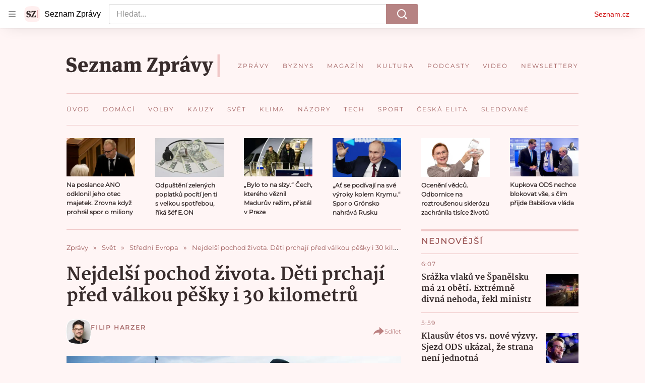

--- FILE ---
content_type: text/html; charset=utf-8
request_url: https://www.seznamzpravy.cz/clanek/zahranicni-stredni-evropa-nejdelsi-pochod-zivota-deti-prchaji-pred-valkou-pesky-i-30-kilometru-190740
body_size: 85475
content:
<!doctype html>
<html lang="cs"><head><link as="font" crossorigin="anonymous" href="https://d39-a.sdn.cz/d_39/c_static_oW_A/kPWmeC9soBDmlC1WqCeB505/3e10/martel-extrabold.woff2" rel="preload" type="font/woff2"/><link as="font" crossorigin="anonymous" href="https://d39-a.sdn.cz/d_39/c_static_oW_A/nOzqs9nZOdDqrDkVkCeB5OP/55e3/montserrat-regular-webfont.woff2" rel="preload" type="font/woff2"/><link as="font" crossorigin="anonymous" href="https://d39-a.sdn.cz/d_39/c_static_oW_A/kPWmeC9soBDmlC1WqCeB505/3e10/martel-regular.woff2" rel="preload" type="font/woff2"/><meta charSet="utf-8"/><meta content="IE=edge" http-equiv="X-UA-Compatible"/><meta name="theme-color" content="#fff5f5"/><title>Nejdelší pochod života. Děti prchají před válkou pěšky i 30 kilometrů - Seznam Zprávy</title><link data-ima-meta rel="canonical" href="https://www.seznamzpravy.cz/clanek/zahranicni-stredni-evropa-nejdelsi-pochod-zivota-deti-prchaji-pred-valkou-pesky-i-30-kilometru-190740" /><link data-ima-meta rel="previewimage" href="https://d39-a.sdn.cz/d_39/c_img_QJ_j/1YlCh/dsc-8583.jpeg?fl=cro,0,60,2000,1125%7Cres,1200,,1" /><meta data-ima-meta name="description" content="Ukrajinští uprchlíci, často matky s malými dětmi, musí v noci a v mrazu zvládnout ujít desítky kilometrů. Cílem je země, kde se neválčí. Seznam Zprávy strávily den na polsko-ukrajinském hraničním přechodu." /><meta data-ima-meta name="keywords" content="Válka Rusko-Ukrajina, Ukrajina, Polsko, Uprchlíci" /><meta data-ima-meta name="robots" content="index, follow" /><meta data-ima-meta name="viewport" content="width=device-width, initial-scale=1, minimum-scale=1, viewport-fit=cover" /><meta data-ima-meta name="twitter:title" content="Nejdelší pochod života. Děti prchají před válkou pěšky i 30 kilometrů - Seznam Zprávy" /><meta data-ima-meta name="twitter:description" content="Ukrajinští uprchlíci, často matky s malými dětmi, musí v noci a v mrazu zvládnout ujít desítky kilometrů. Cílem je země, kde se neválčí. Seznam Zprávy strávily den na polsko-ukrajinském hraničním přechodu." /><meta data-ima-meta name="twitter:card" content="summary_large_image" /><meta data-ima-meta name="twitter:image" content="https://d39-a.sdn.cz/d_39/c_img_QJ_j/1YlCh/dsc-8583.jpeg?fl=cro,0,60,2000,1125%7Cres,1200,,1" /><meta data-ima-meta name="twitter:url" content="https://www.seznamzpravy.cz/clanek/zahranicni-stredni-evropa-nejdelsi-pochod-zivota-deti-prchaji-pred-valkou-pesky-i-30-kilometru-190740" /><meta data-ima-meta name="szn:age-restricted-content" content="" /><meta data-ima-meta name="szn:hp-expire" content="2022-02-28T11:20:00.000Z" /><meta data-ima-meta name="szn:galleries-image-link" content="https://api-web.seznamzpravy.cz/v1/galleries-image-link/6244bc4a58d5246d0dca745b" /><meta data-ima-meta name="szn:permalink" content="www.seznamzpravy.cz/clanek/190740" /><meta data-ima-meta name="szn:discussionDisabled" content="false" /><meta data-ima-meta name="szn:_cls" content="ArticlePublished" /><meta data-ima-meta name="twitter:site" content="@Seznam_Zpravy" /><meta data-ima-meta name="szn:image" content="https://d39-a.sdn.cz/d_39/c_img_QJ_j/1YlCh/dsc-8583.jpeg?fl=cro,0,60,2000,1125%7Cres,1200,,1" /><meta data-ima-meta name="szn:imagePreviewType" content="common" /><meta data-ima-meta property="og:title" content="Nejdelší pochod života. Děti prchají před válkou pěšky i 30 kilometrů - Seznam Zprávy" /><meta data-ima-meta property="og:description" content="Ukrajinští uprchlíci, často matky s malými dětmi, musí v noci a v mrazu zvládnout ujít desítky kilometrů. Cílem je země, kde se neválčí. Seznam Zprávy strávily den na polsko-ukrajinském hraničním přechodu." /><meta data-ima-meta property="og:type" content="article" /><meta data-ima-meta property="og:image" content="https://d39-a.sdn.cz/d_39/c_img_QJ_j/1YlCh/dsc-8583.jpeg?fl=cro,0,60,2000,1125%7Cres,1200,,1" /><meta data-ima-meta property="og:url" content="https://www.seznamzpravy.cz/clanek/zahranicni-stredni-evropa-nejdelsi-pochod-zivota-deti-prchaji-pred-valkou-pesky-i-30-kilometru-190740" />
<link crossorigin="anonymous" rel="manifest" href="https://d39-a.sdn.cz/d_39/c_static_oW_A/nOzqs9nZOdBZAD9XJCeB4qy/fbe6/site.webmanifest">
<link crossorigin="anonymous" rel="icon" href="https://d39-a.sdn.cz/d_39/c_static_oW_A/nOzqs9nZOdBZAD9XJCeB4qy/fbe6/favicon.ico" sizes="32x32">
<link crossorigin="anonymous" rel="icon" href="https://d39-a.sdn.cz/d_39/c_static_oW_A/nOzqs9nZOdBZAD9XJCeB4qy/fbe6/favicon.svg" type="image/svg+xml">
<link crossorigin="anonymous" rel="apple-touch-icon" href="https://d39-a.sdn.cz/d_39/c_static_oW_A/nOzqs9nZOdBZAD9XJCeB4qy/fbe6/apple-touch-icon.png">
<link rel="preload" href="https://d39-a.sdn.cz/d_39/c_static_gX_F/vjMGM/seznam-zpravy-logo.svg" as="image" type="image/svg+xml">
<link rel="preload" href="https://d39-a.sdn.cz/d_39/c_static_gT_F/ioiCY/seznam-zpravy-icon.svg" as="image" type="image/svg+xml">
<link rel="preconnect" href="https://d94-a.sdn.cz" />
<link rel="preconnect" href="https://d795-a.sdn.cz" />
<link rel="preconnect" href="https://d39-a.sdn.cz" />
<link rel="preconnect" href="https://api-web.seznamzpravy.cz" />
<meta name="seznam-wmt" content=k7BcT9sYgTJQhBhcrzBOrTzdZO8M0fqg><link crossorigin="crossorigin" href="https://share.seznam.cz/report/zpravy/web" rel="preconnect"/><link crossorigin="crossorigin" href="https://api-web.seznamzpravy.cz/v1" rel="preconnect"/><link as="style" href="//d39-a.sdn.cz/d_39/c_static_p7_A/nDJ4VEZEqDjvpWVrdFcLnST/17d3/static/css/app.b483ec04a824ac2d.css" rel="preload" type="text/css" /><link href="//d39-a.sdn.cz/d_39/c_static_p7_A/nDJ4VEZEqDjvpWVrdFcLnST/17d3/static/css/app.b483ec04a824ac2d.css" rel="stylesheet" onerror="this.onerror=null;this.href='/pro/static/css/app.b483ec04a824ac2d.css';" /><script id="ima-revival-settings">(function (root) {
      root.$Debug = false;
      root.$IMA = root.$IMA || {};
      $IMA.SPA = false;
      $IMA.SPAPrefetch = false;
      $IMA.$PublicPath = "//d39-a.sdn.cz/d_39/c_static_p7_A/nDJ4VEZEqDjvpWVrdFcLnST/17d3/";
      $IMA.$RequestID = "mkkpld13-ns.yknnzcdta-854a9e41-115d-46de-a7e9-65fde1a92a82";
      $IMA.$Language = "cs";
      $IMA.$Env = "prod";
      $IMA.$Debug = false;
      $IMA.$Version = "16.0.0";
      $IMA.$App = {"externalApiUrl":"https://api-web.seznamzpravy.cz/v1","features":{"allowedABTests":true,"disableStaticContentSandbox":false,"discussionLide":true,"noIndex":false,"isWebPSupported":true,"isAvifSupported":false},"scrambleCss":{"hashTable":[["hide","tpl","ogm","el","atm","increasing","focus","mol","grey","animate","twitter","ribbon","page"],["scroll-bars","royalty-header","article-layout","content","button-primary","article-card__container","article-card__media","article-card__content","article-card__title","headline","article-card__container--is-advert","article-card__meta-information","link","specificity-override","background-container","background-container--white","background-container--red","component-title","headline-h2","component-title--has-line-after","component-title--has-line-before","button","ellipsis--single-line","ellipsis--multi-line","ellipsis--multi-line-2","ellipsis--multi-line-3","ellipsis--multi-line-4","ellipsis--multi-line-6","font-family--secondary","label--red","label--brown","label--pink","no-scroll","position-relative","text__generous--secondary","overflow","loaded","responsive","placeholder","fill","loader","loader-animation","loader-animation-black","loader-animation-white","layout-responsive","layout-fill","image","loader-center","crossdomain-service","crossdomain-service__icon","text-decorator__style--bold","text-decorator__style--italic","text-decorator__style--subscript","text-decorator__style--superscript","text-decorator__style--underline","accessibility-header","facebook-share","facebook-share__icon","avatar__icon","icon-mask__border","avatar","icon_author-placeholder","icon_author-placeholder--light","icon","label","info-link","link-icon","lock--unlocked","lock--locked","lock--unavailable","login-restricted","login-restricted__dialog","login-restricted__dialog__button","login-restricted__dialog__icon","login-restricted__dialog__text","video-media-item","video-media-item__player-container","pixel","toggle","visible","toggle--disabled","toggle__switch","toggle__input","tts-info","tts-info__icon","tts-info__login-link","tts-play-btn","tts-play-btn__play-btn","tts-play-btn__pause-btn","tts-play-btn__advert","tts-play-btn__duration","twitter-share","twitter-share__icon","video-expired-poster","video-expired-poster__expire-message-container","video-expired-poster__expire-message-icon","video-expired-poster__expire-message-text","video-loading-poster","video-loading-poster--regression","merkur-error","merkur-error__text","merkur-error__button","merkur-error__debug","merkur-placeholder","merkur-placeholder__loader","specificity","iframe-player","iframe-player__iframe","avatar-with-lock__lock","avatar-with-lock","lock","content-access-button__disabled","content-access-button__link","dialog-wrapper","discussion-link","discussion-link__icon","info-bubble","info-bubble__inside","info-bubble__icon","info-bubble__text","info-paragraph","info-paragraph__icon","screen-reader","image-placeholder--rounded-corners","image-placeholder--circular","text-placeholder","text-placeholder--big","text-placeholder--medium","text-placeholder--small","text-placeholder--w-100-p","text-placeholder--w-80-p","text-placeholder--w-60-p","text-placeholder--w-40-p","text-placeholder--w-15-p","seznam-like-button","seznam-discussion-link","seznam-discussion-link__icon","seznam-discussion-link__count","seznam-subscribe-button","expand-button","expand-button-disabled","headline-h1","headline-h3","headline-h4","headline-h5","paragraph","paragraph-align-right","media-item-image","media-item-image-caption","media-item-image-caption-box","media-item-image-caption-text","media-item-image-overlay-text","media-item-image-overlay-text-highlight","merkur-error__button--disabled","image-placeholder--color-dark","image-placeholder--color-light","image-placeholder--color-medium","text-placeholder--color-dark","text-placeholder--color-light","text-placeholder--color-medium","live-label","live-label__dot","live-label__text","advert-content","advert-container","advert","gambling-warning","gambling-warning__icon","gambling-warning__text","native-advert-wrapper","rich-content--for-article","banner__link","banner__commercial-title","banner__tag","banner__tag-title","banner__caption-text","banner__caption-author","embed","embed__accessibility","embed__accessibility--bottom","embed--fixed-height","iframe","figure__caption--hidden","figure__caption-author","figure__paid-content","media-item-image-events","figure","xpc-product","xpc-product__inactive-product","xpc-product_active-product-info__prompt-text","xpc-product_active-product-info__teaser","xpc-product_active-product-info__login-link","xpc-product_active-product-info__title","content-access-button","gallery__preview-main-image","gallery__preview-bar","gallery__preview-image","gallery__preview-image-last","gallery__preview-background","gallery__preview-foreground","gallery__preview-rest-container","gallery__preview-rest","gallery__preview-rest-icon","gallery__image-link","gallery__image-container","gallery__images-container","gallery__advert-container","gallery__expanded-container","figure__media","link-box","link-box__link","link-box__icon","link-box__text","list","li","list-ol","login-restriction-wrapper","login-restriction-wrapper__cover","login-restriction-wrapper__dialog","login-restriction-wrapper__text","login-restriction-wrapper__button","podcast-embed","podcast-embed_placeholder","podcast-embed_placeholder__header","podcast-embed_placeholder__image","podcast-embed_placeholder__play-button","poll__answer","poll__answer-text","poll__answer-result","poll__answer-percent","poll__login","poll__login-link","poll__login-icon","poll__progress-bar","poll__progress-bar-container","poll__progress-bar-block","poll__progress-bar-hundred","poll__progress-bar-thirty","poll__progress-bar-ten","poll__progress-bar-five","poll__progress-bar-one","poll__progress-bar-point-three","poll__progress-bar-point-one","poll--disabled","quiz__question","quiz__question__title","quiz__submit-wrapper","quiz__submit-button","quiz__evaluation","quiz__evaluation__title","quiz__evaluation__description","quiz__evaluation__image","quiz__evaluation__share-buttons","quiz","quiz__form--evaluated","quiz-answer__title","quiz__question__title-image","quiz-answer","quiz-answer__label","quiz-answer__radiowrapper","icon__article-molecules-radio-button","icon__article-molecules-radio-button__dot","icon__article-molecules-radio-button__border","quiz-answer__textwrapper","quiz-answer__description","quiz-answer__text-image","quiz-answer__answer-icon","icon__article-molecules-check","quiz-answer--answered","quiz-answer--correct","quiz-answer--incorrect","show-all-button","show-all-button__button","static-content__iframe-container","table","table__table","table__cell--bold","table__cell--underline","table__cell--italic","table__cell--text-left","table__cell--text-center","table__cell--text-right","video-gallery__button","video-gallery__count","video-gallery__media-image-container","video-gallery__media-image-container--selected","video-gallery__media-label","video-gallery__media-title","video-gallery__media-source","video-gallery__scroll","video-gallery__thumb","video-gallery__thumb--selected","video-gallery__media-image","video-gallery__thumbs","video-gallery__thumbs-container","video-gallery__time","video-gallery__title","video-gallery__arrow","video-gallery__scroll--next","author_content","author_content__info-wrapper","author_content--indented","author_photos","author_photos__photo","author_subscribe-btn-modal","author_subscribe-btn-modal__btn","author_subscribe-btn-modal__icon","author_subscribe-btn-modal__modal","author-badge","author-badge__name","author-badge__photo","author-badge__role","seznam-recommends-item","seznam-recommends-item__link","seznam-recommends-item__text-box","seznam-recommends-item__image","seznam-recommends-item__image-sizer","seznam-recommends-item__service-name","seznam-recommends-item__additional-type","seznam-recommends-item__title","seznam-recommends-item__label--is-advert","seznam-recommends-item__label--is-service","seznam-recommends-item__label-link","donate","donate__button","donate__button-icon","donate__question-mark","donate-promo","donate-promo__icon","donate-promo__content","donate-promo__text","dropdown-list_option-item","dropdown-list_option-item__link","dropdown-list","dropdown-list_options-wrapper","collapsible","collapsible__summary","collapsible__icon","","epub-dialog","epub-dialog__content","epub-dialog__headline","epub-dialog__icon","epub-dialog__close","epub-dialog__button","kindle-email-form","kindle-email-form__input","kindle-email-form__input--invalid","kindle-email-form__invalid","kindle-email-form__button","carousel__panel","carousel__container","carousel__container--moving","carousel__controls","carousel__controls--hidden","carousel__controls-prev","carousel__controls-next","carousel__item","carousel__item-wrapper","carousel__item-title","carousel__dot-navigation","carousel__dot-navigation-item","carousel__dot-navigation-item--active","carousel__slide-counter","carousel","lightbox","lightbox__list","lightbox__list-image","lightbox__caption","lightbox__caption--hidden","lightbox__caption-text","lightbox__caption-author","lightbox__controls","lightbox__controls-text","lightbox__controls-button","lightbox__controls-button--hidden","lightbox__controls-button--previous","lightbox__controls-button--next","lightbox__item-image","lock-label","login-wall-dialog-content","login-wall-dialog-content__icon","login-wall-dialog-content__title","login-wall-dialog-content__register","login-wall-dialog-content__register-link","paid-dialog-content","paid-dialog-content__icon","restricted-content-dialog","restricted-content-dialog--align-to-top","restricted-content-dialog--align-to-bottom","restricted-content-dialog--fix-to-window","restricted-content-dialog--static","restricted-content","xpc-product_active-product-info__author","xpc-product_active-product-info__description","xpc-product_active-product-info__unlocked","xpc-product_active-product-info__unlocked-icon","xpc-product_active-product-info__unlocked-text","xpc-product__loader-teaser","seo-footer","seo-footer__group","seo-footer__item","seo-footer__link","seo-footer__list","seo-footer__logo","seo-footer__separator","seo-footer__title","seo-footer__group--additional","epub-button","epub-button__icon","epub-button__button","epub-button__dropdown","dropdown-list__option","dropdown-list__option-link","dropdown-list--open","epub-button__shade","social-share-buttons","social-share-buttons__share-button","icon__atoms-facebook","icon__atoms-twitter","social-share-popover","social-share-popover__icon","social-share-popover__button","social-share-popover__dropdown","shared-timeline__title","shared-timeline__articles-wrapper","shared-timeline-item__link","shared-timeline-item__media","shared-timeline-item__title","shared-timeline-item__bottom-gradient","subscription-placeholder","subscription-placeholder__headline","subscription-placeholder__headline--no-image","subscription-placeholder__picture","subscription-placeholder__login","assign-email","assign-email__button","assign-email__diff-acc-prompt","edit-link","restriction-wrapper","restriction-wrapper__embed-cover","tiktok-post__wrapper","article-timeline","article-timeline-advert","article-timeline-commercial","article-content","rich-content","self-promo","advert--mobile-square","timeline-item--advert-mobile-square","advert-mobile-square","advert-mobile-square-640","figure__caption","gallery","list-ul","poll","poll__question","poll__title","poll__votes-count","quiz__form","quiz__encouragement-to-submit","quiz__encouragement-to-share","quiz__evaluation__results","quote","quote__author","quote__date","quote__footer","quote__quote","table__cell","table__cell--predefined-style-0","table__cell--predefined-style-1","table__cell--predefined-style-3","table__cell--predefined-style-4","author--multiple-authors","author_names","author_names__name","icon_author-placeholder--dark","footer-items_list-item","merkur-widget","subscription-placeholder__login--disabled","instagram-post","twitter-tweet","tweet","article-card__intro","article-card__meta-information--placeholder-mode","article-card__story-latest-posts","article-card__story-post-item","article-card__story-post-item-time","article-card__story-post-item-link","article-card__story-post-item-title","article-card__story-posts-timeline-link","card-meta","card-meta__authors-wrapper","author","crossdomain-document-link","document-links","document-links__title","document-link","document-meta","document-meta__tags","document-meta__tags--left-side","document-meta__tags--right-side","documents-list","documents-list__document","documents-list__icon","documents-list__document-title","empty-space","empty-space-1","empty-space-2","empty-space-4","empty-space-8","empty-space-16","empty-space-32","infobox","post-card","poll-wrapper","timeline-advert__image","timeline-advert__image-fill","timeline-advert__info","timeline-advert__info-icon","timeline-advert__info-text","timeline-story-advert","post-card__meta-information","post-card__title","post-card__content","post-card__title--is-in-story","post-card__title--is-not-in-story","post-card__rich-content","post-card__story-article-link","post-card--is-not-in-story","logo","timeline-item","timeline-item--with-tags","timeline-item__head","timeline-item--story","timeline-item__body","timeline-item--placeholder","timeline-separator","advert-layout","advert-sticky","advert-skyscraper","advert-sponsor","advert-really-sticky","advert-not-available","advert-align-to-top","advert-align-to-bottom","advert-fix-to-window","royalty-sidebar","advert-adaptable","advert-repeating","branding-static-advert","branding-static-advert-sklik","advert-leaderboard","advert-branding","branding-sizer--auto","text-to-speech","text-to-speech--active","text-to-speech__width-container","text-to-speech__close-button","article-author","article-author__authors-labels","article-author__info-paragraph","article-author__","article-author__button-slot-before","article-author__button-slot-after","article-author__social-wrapper","article-author__tts-wrapper","article-author-header","article-author-header--two-rows","article-author-header--large-author","article-author-header__top","article-author-header__top--column","article-author-header__top--row","article-author-header__top--multiple-authors","article-author-header__authors-labels","article-author-header__labels","article-author-header__button-slot-before","article-author-header__button-slot-after","article-author-header__social-wrapper","article-author-header__tts-wrapper","article-author-header__avatar","article-author-header__name","article-author-header__role","article-author-header__large-authors-labels","author-box","author-box__photo","author-box__actions","author-box__name","author-box__social-links","author-box__social-link","author-box__paragraph","author-box__role","author-box__bio","author-box__right-top-container","author-box__right-container","author-box__photo-with-border","icon-mask","authors-directory_author-breadcrumbs","authors-directory_author-breadcrumbs__title","authors-directory_author-breadcrumbs__letter","authors-directory_author-breadcrumbs__letter--link","authors-directory_author-breadcrumbs__letter--active","authors-directory","authors-directory__list","breadcrumb-navigation","breadcrumb-navigation__link","seznam-recommends__content","native-advert","seznam-recommends__item","headline--left","headline--center","headline--right","debug","author-xpc-products__section-title","seo-footer__seznam-logo","share-bar","share-bar__bubble","share-bar__bubble--without-like-button","share-bar__like","share-bar__discussion","share-bar__left","share-bar__right","share-bar__share","share-bar__share-buttons","share-bar__text","share-bar__text--hidden-on-mobile","subscribe","subscribe__button","subscribe-info","szn-discussion","related-tags__title","related-tags__item","related-tags__tag","leaderboard-timeline","shared-timeline__article","shared-timeline__item-placeholder","skyscraper-timeline","age-restriction-dialog","age-restriction-dialog__wrapper","age-restriction-dialog__arrow","age-restriction-dialog__body","age-restriction-dialog__body--storybook","age-restriction-dialog__content","age-restriction-dialog__logo","age-restriction-dialog__title","age-restriction-dialog_login-link","age-restriction-dialog_login-link__info","age-restriction-dialog_login-link__info-link","branding-layout","branding-loader","branding-sizer","branding-advert-code-iframe","branding-advert-creative","branding-advert-creative-background","branding-advert-iframe","branding-advert-iframe-2000","branding-page-content","branding-is-branding-shown","branding-narrow","branding__paw-container","advert-static","advert-article-sklik-outstream","content__empty","facebook-post","gallery__preview-container","social-like","article-perex","main-media","main-media__container","seznam-recommends","merkur","merkur-slot","service__icon-label","related-tags","branding","branding-advert","old-branding-advert","royalty-layout","king-mainHeader","branding-advert-narrow","king-top-content","king-middle-content","king-bottom-content","king-mainFooter","king-container","king-sidebar","actual-box","actual-box--mobile","actual-box__title","actual-box__item","actual-box__item-date","actual-box__item-body","actual-box__item-content","actual-box__item-media","actual-box__item-title","actual-box__section-link","article-layout--empty","article-container","article-header","article-header__title","article-backlink","article-backlink__arrow","article-backlink__link","article-offer","article-offer__article","article-offer__article-title","author-list","author-list__content","breadcrumb-navigation-wrapper--horizontal-line-separator","date-of-publication","date-of-publication__item","date-of-publication__date","date-of-publication__updated","desktop-menu","desktop-menu__","desktop-menu__item","desktop-menu__item--active","desktop-menu__list-container","desktop-menu__list","desktop-menu__list--bottom","desktop-menu__title","desktop-menu__list--top","desktop-menu__row","desktop-menu__row--bottom","desktop-menu__top-container","desktop-menu__logo","desktop-menu__select","desktop-menu__dropdown-list-options-wrapper","e-box","e-box__container","e-box__caption","e-box__text-box","e-box__top-article-title","e-box__top-article-title--placeholder","e-box__info-container","e-box__info","e-box__info--placeholder","e-box__meta","e-box__bottom-articles","e-box__article-cell","e-box__perex","e-box__seznam-native-caption-sizer","e-box__section-link-container","e-box__section-link","e-box__title-container","e-box__child-sections","e-box__child-section","error-disclaimer","error-disclaimer-close","error-disclaimer-clipboard-message","error-disclaimer-error-log","footer","footer__container","footer__link-list","footer__copyright-protected","footer__copyright-companies","footer__copyright-description","footer__socials-intro","footer__social-link-list","footer__social-link","footer__social-icon","footer__store-link","footer__store-link--ios","footer__store-icon","footer__store-icon--android","header","header--desktop-menu","horizontal-timeline","horizontal-timeline__content","horizontal-timeline__item","horizontal-timeline__item-media","horizontal-timeline__item-media-link","horizontal-timeline__item-content","horizontal-timeline__item-title","horizontal-timeline__item-title-link","horizontal-timeline__item-author","medium","related-documents","document-timeline","timeline_expand","timeline_expand--disabled","timeline_expand--prev","document-timeline--story","video-native","top-story","top-story__meta","top-story__authors","top-story__perex","top-story__author-placeholder","top-story__author-image-placeholder-container","top-story--placeholder","article-card","article-card__media-link","detail","error","error-content","error-title","error-text-content","error-footer","error-seznam","section","king-content","king-sidebar-container","king-middle-container","royalty-main","royalty-vendor-bottom","royalty-wideHeader","royalty-footer","royalty-branding","royalty-branding-bottom","header-topbar","advert-rectangle","king","headline-left","static-content","container","sklik"]]},"sznApiConfigs":{"currentEnv":[{"name":"zpravy","externalUrl":"https://api-web.seznamzpravy.cz/v1","apiExternalUrl":"https://api-external.seznamzpravy.cz/v1"},{"name":"novinky","externalUrl":"https://api-web.novinky.cz/v1","apiExternalUrl":"https://api-external.novinky.cz/v1"},{"name":"pocasi","externalUrl":"https://api-web.pocasi.seznam.cz/v1"},{"name":"weatherApi","externalUrl":"https://wapi.pocasi.seznam.cz/v2"},{"name":"xfeed","externalUrl":"https://api-web.clanky.seznam.cz/v1","apiExternalUrl":"https://api-external.clanky.seznam.cz/v1"},{"name":"super","externalUrl":"https://api-web.super.cz/v1","apiExternalUrl":"https://api-external.super.cz/v1"},{"name":"prozeny","externalUrl":"https://api-web.prozeny.cz/v1","apiExternalUrl":"https://api-external.prozeny.cz/v1"},{"name":"garaz","externalUrl":"https://api-web.garaz.cz/v1","apiExternalUrl":"https://api-external.garaz.cz/v1"},{"name":"sport","externalUrl":"https://api-web.sport.cz/v1","apiExternalUrl":"https://api-external.sport.cz/v1"},{"name":"blogy","externalUrl":"https://api-web.medium.seznam.cz/v1","apiExternalUrl":"https://api-external.medium.seznam.cz/v1"},{"name":"campus","externalUrl":"https://api-web.campus.seznamzpravy.cz/v1"},{"name":"seoApi","externalUrl":"https://share.seznam.cz/seoapi/public"},{"name":"xpc","externalUrl":"https://share.seznam.cz/xpc/v1/api/public"}],"prod":[{"name":"zpravy","externalUrl":"https://api-web.seznamzpravy.cz/v1","apiExternalUrl":"https://api-external.seznamzpravy.cz/v1"},{"name":"novinky","externalUrl":"https://api-web.novinky.cz/v1","apiExternalUrl":"https://api-external.novinky.cz/v1"},{"name":"pocasi","externalUrl":"https://api-web.pocasi.seznam.cz/v1"},{"name":"weatherApi","externalUrl":"https://wapi.pocasi.seznam.cz/v2"},{"name":"xfeed","externalUrl":"https://api-web.clanky.seznam.cz/v1","apiExternalUrl":"https://api-external.clanky.seznam.cz/v1"},{"name":"super","externalUrl":"https://api-web.super.cz/v1","apiExternalUrl":"https://api-external.super.cz/v1"},{"name":"prozeny","externalUrl":"https://api-web.prozeny.cz/v1","apiExternalUrl":"https://api-external.prozeny.cz/v1"},{"name":"garaz","externalUrl":"https://api-web.garaz.cz/v1","apiExternalUrl":"https://api-external.garaz.cz/v1"},{"name":"sport","externalUrl":"https://api-web.sport.cz/v1","apiExternalUrl":"https://api-external.sport.cz/v1"},{"name":"blogy","externalUrl":"https://api-web.medium.seznam.cz/v1","apiExternalUrl":"https://api-external.medium.seznam.cz/v1"},{"name":"campus","externalUrl":"https://api-web.campus.seznamzpravy.cz/v1"},{"name":"seoApi","externalUrl":"https://share.seznam.cz/seoapi/public"},{"name":"xpc","externalUrl":"https://share.seznam.cz/xpc/v1/api/public"}]},"userFlags":{"sbr":false}};
      $IMA.$Protocol = "https:";
      $IMA.$Host = "www.seznamzpravy.cz";
      $IMA.$Root = "";
      $IMA.$LanguagePartPath = "";
    })(typeof window !== 'undefined' && window !== null ? window : global);
    </script>
    <script>
      window.$IMA = window.$IMA || {};
      window.$IMA.Runner = {
        onError: function (error) {
          if (window.$Debug) {
            if (window.__IMA_HMR && window.__IMA_HMR.emitter) {
              window.__IMA_HMR.emitter.emit('error', { error: error });
            } else {
              console.error(error);
            }
          }

          fetch('https://share.seznam.cz/report/zpravy/web', {
            method: 'POST',
            headers: {
              'Content-Type': 'application/json'
            },
            body: JSON.stringify({
              $type: 'error:runner',
              referrer: document.referrer,
              url: location.href,
              params: {},
              name: error.name,
              message: error.message,
              stack: error.stack
            })
          });
        },
        onUnsupported: function () {
          fetch('https://share.seznam.cz/report/zpravy/web', {
            method: 'POST',
            headers: {
              'Content-Type': 'application/json'
            },
            body: JSON.stringify({
              $type: 'client:legacy',
              unsupported: true
            })
          });
        },
      };

      if (!window.fetch) {
        window.$IMA.Runner.scripts = ['https://d50-a.sdn.cz/d_50/c_static_gZ_D/fRbG8/js/fetch-polyfill.js'];
      }
    </script>
    <script id="ima-runner">var e;(e="undefined"!=typeof window&&null!==window?window:global).$IMA=e.$IMA||{},e.$IMA.Runner=function(e){for(var r=Object(e),n=1;n<arguments.length;n++){var t=arguments[n];if(null!=t)for(var i in t)Object.prototype.hasOwnProperty.call(t,i)&&(r[i]=t[i])}return r}({isEsVersion:!1,scriptResources:JSON.parse("{\"scripts\":[[\"//d39-a.sdn.cz/d_39/c_static_p7_A/nDJ4VEZEqDjvpWVrdFcLnST/17d3/static/js/app.bundle.79ea7dbdc44a6c4f.js\",{\"async\":\"\",\"crossorigin\":\"anonymous\",\"fallback\":\"/pro/static/js/app.bundle.79ea7dbdc44a6c4f.js\"}],[\"//d39-a.sdn.cz/d_39/c_static_p7_A/nDJ4VEZEqDjvpWVrdFcLnST/17d3/static/js/locale/cs.8f02bf3d89276c7e.js\",{\"async\":\"\",\"crossorigin\":\"anonymous\",\"fallback\":\"/pro/static/js/locale/cs.8f02bf3d89276c7e.js\"}]],\"esScripts\":[[\"//d39-a.sdn.cz/d_39/c_static_p7_A/nDJ4VEZEqDjvpWVrdFcLnST/17d3/static/js.es/app.bundle.c8804eb8175871c3.js\",{\"async\":\"\",\"crossorigin\":\"anonymous\",\"fallback\":\"/pro/static/js.es/app.bundle.c8804eb8175871c3.js\"}],[\"//d39-a.sdn.cz/d_39/c_static_p7_A/nDJ4VEZEqDjvpWVrdFcLnST/17d3/static/js.es/locale/cs.722ca59741a83a49.js\",{\"async\":\"\",\"crossorigin\":\"anonymous\",\"fallback\":\"/pro/static/js.es/locale/cs.722ca59741a83a49.js\"}]]}"),scripts:[],loadedScripts:[],testScripts:{scripts:['return typeof AbortController !== "undefined"',"return (() => { const o = { t: 1 }; return { ...o }; })() && (async () => ({}))() && !!Object.values"],esScripts:['return typeof Promise.withResolvers === "function"','return typeof Object.groupBy === "function"']},initScripts:function(){var r=e.$IMA.Runner,n=e.document.head;function t(e){try{return!!Function(e)()}catch(e){return!1}}if(r.scriptResources.esScripts&&r.testScripts.esScripts.every(t))r.isEsVersion=!0,Array.prototype.push.apply(r.scripts,r.scriptResources.esScripts);else{if(!(r.scriptResources.scripts&&r.testScripts.scripts.every(t)))return r.onUnsupported();Array.prototype.push.apply(r.scripts,r.scriptResources.scripts)}Array.isArray(r.scripts)&&r.scripts.forEach(function t(i){var o=e.document.createElement("script");if("string"==typeof i)o.src=i;else{var a=i[0],u=i[1];o.src=a,Object.keys(u).forEach(function(e){"fallback"===e&&u.fallback?o.onerror=function(){var e={};Object.keys(u).forEach(function(r){"fallback"!==r&&(e[r]=u[r])}),t([u.fallback,e])}:o.setAttribute(e,u[e])})}o.onload=function(){r.onLoad(i)},n.appendChild(o)})},run:function(){var r=e.$IMA.Runner;try{r.isEsVersion?Function(`/******/ (() => { // webpackBootstrap
/******/ 	"use strict";
/******/ 	var __webpack_modules__ = ({});
/************************************************************************/
/******/ 	// The module cache
/******/ 	var __webpack_module_cache__ = {};
/******/ 	
/******/ 	// The require function
/******/ 	function __webpack_require__(moduleId) {
/******/ 		// Check if module is in cache
/******/ 		var cachedModule = __webpack_module_cache__[moduleId];
/******/ 		if (cachedModule !== undefined) {
/******/ 			return cachedModule.exports;
/******/ 		}
/******/ 		// Create a new module (and put it into the cache)
/******/ 		var module = __webpack_module_cache__[moduleId] = {
/******/ 			id: moduleId,
/******/ 			loaded: false,
/******/ 			exports: {}
/******/ 		};
/******/ 	
/******/ 		// Execute the module function
/******/ 		__webpack_modules__[moduleId].call(module.exports, module, module.exports, __webpack_require__);
/******/ 	
/******/ 		// Flag the module as loaded
/******/ 		module.loaded = true;
/******/ 	
/******/ 		// Return the exports of the module
/******/ 		return module.exports;
/******/ 	}
/******/ 	
/******/ 	// expose the modules object (__webpack_modules__)
/******/ 	__webpack_require__.m = __webpack_modules__;
/******/ 	
/************************************************************************/
/******/ 	/* webpack/runtime/chunk loaded */
/******/ 	(() => {
/******/ 		var deferred = [];
/******/ 		__webpack_require__.O = (result, chunkIds, fn, priority) => {
/******/ 			if(chunkIds) {
/******/ 				priority = priority || 0;
/******/ 				for(var i = deferred.length; i > 0 && deferred[i - 1][2] > priority; i--) deferred[i] = deferred[i - 1];
/******/ 				deferred[i] = [chunkIds, fn, priority];
/******/ 				return;
/******/ 			}
/******/ 			var notFulfilled = Infinity;
/******/ 			for (var i = 0; i < deferred.length; i++) {
/******/ 				var [chunkIds, fn, priority] = deferred[i];
/******/ 				var fulfilled = true;
/******/ 				for (var j = 0; j < chunkIds.length; j++) {
/******/ 					if ((priority & 1 === 0 || notFulfilled >= priority) && Object.keys(__webpack_require__.O).every((key) => (__webpack_require__.O[key](chunkIds[j])))) {
/******/ 						chunkIds.splice(j--, 1);
/******/ 					} else {
/******/ 						fulfilled = false;
/******/ 						if(priority < notFulfilled) notFulfilled = priority;
/******/ 					}
/******/ 				}
/******/ 				if(fulfilled) {
/******/ 					deferred.splice(i--, 1)
/******/ 					var r = fn();
/******/ 					if (r !== undefined) result = r;
/******/ 				}
/******/ 			}
/******/ 			return result;
/******/ 		};
/******/ 	})();
/******/ 	
/******/ 	/* webpack/runtime/compat get default export */
/******/ 	(() => {
/******/ 		// getDefaultExport function for compatibility with non-harmony modules
/******/ 		__webpack_require__.n = (module) => {
/******/ 			var getter = module && module.__esModule ?
/******/ 				() => (module['default']) :
/******/ 				() => (module);
/******/ 			__webpack_require__.d(getter, { a: getter });
/******/ 			return getter;
/******/ 		};
/******/ 	})();
/******/ 	
/******/ 	/* webpack/runtime/define property getters */
/******/ 	(() => {
/******/ 		// define getter functions for harmony exports
/******/ 		__webpack_require__.d = (exports, definition) => {
/******/ 			for(var key in definition) {
/******/ 				if(__webpack_require__.o(definition, key) && !__webpack_require__.o(exports, key)) {
/******/ 					Object.defineProperty(exports, key, { enumerable: true, get: definition[key] });
/******/ 				}
/******/ 			}
/******/ 		};
/******/ 	})();
/******/ 	
/******/ 	/* webpack/runtime/ensure chunk */
/******/ 	(() => {
/******/ 		__webpack_require__.f = {};
/******/ 		// This file contains only the entry chunk.
/******/ 		// The chunk loading function for additional chunks
/******/ 		__webpack_require__.e = (chunkId) => {
/******/ 			return Promise.all(Object.keys(__webpack_require__.f).reduce((promises, key) => {
/******/ 				__webpack_require__.f[key](chunkId, promises);
/******/ 				return promises;
/******/ 			}, []));
/******/ 		};
/******/ 	})();
/******/ 	
/******/ 	/* webpack/runtime/get javascript chunk filename */
/******/ 	(() => {
/******/ 		// This function allow to reference async chunks
/******/ 		__webpack_require__.u = (chunkId) => {
/******/ 			// return url for filenames not based on template
/******/ 			if (chunkId === "vendors") return "static/js.es/chunk." + chunkId + ".9e0a184b4d4115e3.js";
/******/ 			// return url for filenames based on template
/******/ 			return undefined;
/******/ 		};
/******/ 	})();
/******/ 	
/******/ 	/* webpack/runtime/get mini-css chunk filename */
/******/ 	(() => {
/******/ 		// This function allow to reference async chunks
/******/ 		__webpack_require__.miniCssF = (chunkId) => {
/******/ 			// return url for filenames based on template
/******/ 			return undefined;
/******/ 		};
/******/ 	})();
/******/ 	
/******/ 	/* webpack/runtime/hasOwnProperty shorthand */
/******/ 	(() => {
/******/ 		__webpack_require__.o = (obj, prop) => (Object.prototype.hasOwnProperty.call(obj, prop))
/******/ 	})();
/******/ 	
/******/ 	/* webpack/runtime/load script */
/******/ 	(() => {
/******/ 		var inProgress = {};
/******/ 		var dataWebpackPrefix = "zpravy-web:";
/******/ 		// loadScript function to load a script via script tag
/******/ 		__webpack_require__.l = (url, done, key, chunkId) => {
/******/ 			if(inProgress[url]) { inProgress[url].push(done); return; }
/******/ 			var script, needAttach;
/******/ 			if(key !== undefined) {
/******/ 				var scripts = document.getElementsByTagName("script");
/******/ 				for(var i = 0; i < scripts.length; i++) {
/******/ 					var s = scripts[i];
/******/ 					if(s.getAttribute("src") == url || s.getAttribute("data-webpack") == dataWebpackPrefix + key) { script = s; break; }
/******/ 				}
/******/ 			}
/******/ 			if(!script) {
/******/ 				needAttach = true;
/******/ 				script = document.createElement('script');
/******/ 		
/******/ 				script.charset = 'utf-8';
/******/ 				if (__webpack_require__.nc) {
/******/ 					script.setAttribute("nonce", __webpack_require__.nc);
/******/ 				}
/******/ 				script.setAttribute("data-webpack", dataWebpackPrefix + key);
/******/ 		
/******/ 				script.src = url;
/******/ 			}
/******/ 			inProgress[url] = [done];
/******/ 			var onScriptComplete = (prev, event) => {
/******/ 				// avoid mem leaks in IE.
/******/ 				script.onerror = script.onload = null;
/******/ 				clearTimeout(timeout);
/******/ 				var doneFns = inProgress[url];
/******/ 				delete inProgress[url];
/******/ 				script.parentNode && script.parentNode.removeChild(script);
/******/ 				doneFns && doneFns.forEach((fn) => (fn(event)));
/******/ 				if(prev) return prev(event);
/******/ 			}
/******/ 			var timeout = setTimeout(onScriptComplete.bind(null, undefined, { type: 'timeout', target: script }), 120000);
/******/ 			script.onerror = onScriptComplete.bind(null, script.onerror);
/******/ 			script.onload = onScriptComplete.bind(null, script.onload);
/******/ 			needAttach && document.head.appendChild(script);
/******/ 		};
/******/ 	})();
/******/ 	
/******/ 	/* webpack/runtime/make namespace object */
/******/ 	(() => {
/******/ 		// define __esModule on exports
/******/ 		__webpack_require__.r = (exports) => {
/******/ 			if(typeof Symbol !== 'undefined' && Symbol.toStringTag) {
/******/ 				Object.defineProperty(exports, Symbol.toStringTag, { value: 'Module' });
/******/ 			}
/******/ 			Object.defineProperty(exports, '__esModule', { value: true });
/******/ 		};
/******/ 	})();
/******/ 	
/******/ 	/* webpack/runtime/node module decorator */
/******/ 	(() => {
/******/ 		__webpack_require__.nmd = (module) => {
/******/ 			module.paths = [];
/******/ 			if (!module.children) module.children = [];
/******/ 			return module;
/******/ 		};
/******/ 	})();
/******/ 	
/******/ 	/* webpack/runtime/publicPath */
/******/ 	(() => {
/******/ 		__webpack_require__.p = "/pro/";
/******/ 	})();
/******/ 	
/******/ 	/* webpack/runtime/jsonp chunk loading */
/******/ 	(() => {
/******/ 		// no baseURI
/******/ 		
/******/ 		// object to store loaded and loading chunks
/******/ 		// undefined = chunk not loaded, null = chunk preloaded/prefetched
/******/ 		// [resolve, reject, Promise] = chunk loading, 0 = chunk loaded
/******/ 		var installedChunks = {
/******/ 			"runtime": 0
/******/ 		};
/******/ 		
/******/ 		__webpack_require__.f.j = (chunkId, promises) => {
/******/ 				// JSONP chunk loading for javascript
/******/ 				var installedChunkData = __webpack_require__.o(installedChunks, chunkId) ? installedChunks[chunkId] : undefined;
/******/ 				if(installedChunkData !== 0) { // 0 means "already installed".
/******/ 		
/******/ 					// a Promise means "currently loading".
/******/ 					if(installedChunkData) {
/******/ 						promises.push(installedChunkData[2]);
/******/ 					} else {
/******/ 						if("runtime" != chunkId) {
/******/ 							// setup Promise in chunk cache
/******/ 							var promise = new Promise((resolve, reject) => (installedChunkData = installedChunks[chunkId] = [resolve, reject]));
/******/ 							promises.push(installedChunkData[2] = promise);
/******/ 		
/******/ 							// start chunk loading
/******/ 							var url = __webpack_require__.p + __webpack_require__.u(chunkId);
/******/ 							// create error before stack unwound to get useful stacktrace later
/******/ 							var error = new Error();
/******/ 							var loadingEnded = (event) => {
/******/ 								if(__webpack_require__.o(installedChunks, chunkId)) {
/******/ 									installedChunkData = installedChunks[chunkId];
/******/ 									if(installedChunkData !== 0) installedChunks[chunkId] = undefined;
/******/ 									if(installedChunkData) {
/******/ 										var errorType = event && (event.type === 'load' ? 'missing' : event.type);
/******/ 										var realSrc = event && event.target && event.target.src;
/******/ 										error.message = 'Loading chunk ' + chunkId + ' failed.\\n(' + errorType + ': ' + realSrc + ')';
/******/ 										error.name = 'ChunkLoadError';
/******/ 										error.type = errorType;
/******/ 										error.request = realSrc;
/******/ 										installedChunkData[1](error);
/******/ 									}
/******/ 								}
/******/ 							};
/******/ 							__webpack_require__.l(url, loadingEnded, "chunk-" + chunkId, chunkId);
/******/ 						} else installedChunks[chunkId] = 0;
/******/ 					}
/******/ 				}
/******/ 		};
/******/ 		
/******/ 		// no prefetching
/******/ 		
/******/ 		// no preloaded
/******/ 		
/******/ 		// no HMR
/******/ 		
/******/ 		// no HMR manifest
/******/ 		
/******/ 		__webpack_require__.O.j = (chunkId) => (installedChunks[chunkId] === 0);
/******/ 		
/******/ 		// install a JSONP callback for chunk loading
/******/ 		var webpackJsonpCallback = (parentChunkLoadingFunction, data) => {
/******/ 			var [chunkIds, moreModules, runtime] = data;
/******/ 			// add "moreModules" to the modules object,
/******/ 			// then flag all "chunkIds" as loaded and fire callback
/******/ 			var moduleId, chunkId, i = 0;
/******/ 			if(chunkIds.some((id) => (installedChunks[id] !== 0))) {
/******/ 				for(moduleId in moreModules) {
/******/ 					if(__webpack_require__.o(moreModules, moduleId)) {
/******/ 						__webpack_require__.m[moduleId] = moreModules[moduleId];
/******/ 					}
/******/ 				}
/******/ 				if(runtime) var result = runtime(__webpack_require__);
/******/ 			}
/******/ 			if(parentChunkLoadingFunction) parentChunkLoadingFunction(data);
/******/ 			for(;i < chunkIds.length; i++) {
/******/ 				chunkId = chunkIds[i];
/******/ 				if(__webpack_require__.o(installedChunks, chunkId) && installedChunks[chunkId]) {
/******/ 					installedChunks[chunkId][0]();
/******/ 				}
/******/ 				installedChunks[chunkId] = 0;
/******/ 			}
/******/ 			return __webpack_require__.O(result);
/******/ 		}
/******/ 		
/******/ 		var chunkLoadingGlobal = globalThis["webpackChunkzpravy_web"] = globalThis["webpackChunkzpravy_web"] || [];
/******/ 		chunkLoadingGlobal.forEach(webpackJsonpCallback.bind(null, 0));
/******/ 		chunkLoadingGlobal.push = webpackJsonpCallback.bind(null, chunkLoadingGlobal.push.bind(chunkLoadingGlobal));
/******/ 	})();
/******/ 	
/************************************************************************/
/******/ 	
/******/ 	
/******/ })()
;`)():Function(`/******/ (() => { // webpackBootstrap
/******/ 	"use strict";
/******/ 	var __webpack_modules__ = ({});
/************************************************************************/
/******/ 	// The module cache
/******/ 	var __webpack_module_cache__ = {};
/******/ 	
/******/ 	// The require function
/******/ 	function __webpack_require__(moduleId) {
/******/ 		// Check if module is in cache
/******/ 		var cachedModule = __webpack_module_cache__[moduleId];
/******/ 		if (cachedModule !== undefined) {
/******/ 			return cachedModule.exports;
/******/ 		}
/******/ 		// Create a new module (and put it into the cache)
/******/ 		var module = __webpack_module_cache__[moduleId] = {
/******/ 			id: moduleId,
/******/ 			loaded: false,
/******/ 			exports: {}
/******/ 		};
/******/ 	
/******/ 		// Execute the module function
/******/ 		__webpack_modules__[moduleId].call(module.exports, module, module.exports, __webpack_require__);
/******/ 	
/******/ 		// Flag the module as loaded
/******/ 		module.loaded = true;
/******/ 	
/******/ 		// Return the exports of the module
/******/ 		return module.exports;
/******/ 	}
/******/ 	
/******/ 	// expose the modules object (__webpack_modules__)
/******/ 	__webpack_require__.m = __webpack_modules__;
/******/ 	
/************************************************************************/
/******/ 	/* webpack/runtime/chunk loaded */
/******/ 	(() => {
/******/ 		var deferred = [];
/******/ 		__webpack_require__.O = (result, chunkIds, fn, priority) => {
/******/ 			if(chunkIds) {
/******/ 				priority = priority || 0;
/******/ 				for(var i = deferred.length; i > 0 && deferred[i - 1][2] > priority; i--) deferred[i] = deferred[i - 1];
/******/ 				deferred[i] = [chunkIds, fn, priority];
/******/ 				return;
/******/ 			}
/******/ 			var notFulfilled = Infinity;
/******/ 			for (var i = 0; i < deferred.length; i++) {
/******/ 				var [chunkIds, fn, priority] = deferred[i];
/******/ 				var fulfilled = true;
/******/ 				for (var j = 0; j < chunkIds.length; j++) {
/******/ 					if ((priority & 1 === 0 || notFulfilled >= priority) && Object.keys(__webpack_require__.O).every((key) => (__webpack_require__.O[key](chunkIds[j])))) {
/******/ 						chunkIds.splice(j--, 1);
/******/ 					} else {
/******/ 						fulfilled = false;
/******/ 						if(priority < notFulfilled) notFulfilled = priority;
/******/ 					}
/******/ 				}
/******/ 				if(fulfilled) {
/******/ 					deferred.splice(i--, 1)
/******/ 					var r = fn();
/******/ 					if (r !== undefined) result = r;
/******/ 				}
/******/ 			}
/******/ 			return result;
/******/ 		};
/******/ 	})();
/******/ 	
/******/ 	/* webpack/runtime/compat get default export */
/******/ 	(() => {
/******/ 		// getDefaultExport function for compatibility with non-harmony modules
/******/ 		__webpack_require__.n = (module) => {
/******/ 			var getter = module && module.__esModule ?
/******/ 				() => (module['default']) :
/******/ 				() => (module);
/******/ 			__webpack_require__.d(getter, { a: getter });
/******/ 			return getter;
/******/ 		};
/******/ 	})();
/******/ 	
/******/ 	/* webpack/runtime/define property getters */
/******/ 	(() => {
/******/ 		// define getter functions for harmony exports
/******/ 		__webpack_require__.d = (exports, definition) => {
/******/ 			for(var key in definition) {
/******/ 				if(__webpack_require__.o(definition, key) && !__webpack_require__.o(exports, key)) {
/******/ 					Object.defineProperty(exports, key, { enumerable: true, get: definition[key] });
/******/ 				}
/******/ 			}
/******/ 		};
/******/ 	})();
/******/ 	
/******/ 	/* webpack/runtime/ensure chunk */
/******/ 	(() => {
/******/ 		__webpack_require__.f = {};
/******/ 		// This file contains only the entry chunk.
/******/ 		// The chunk loading function for additional chunks
/******/ 		__webpack_require__.e = (chunkId) => {
/******/ 			return Promise.all(Object.keys(__webpack_require__.f).reduce((promises, key) => {
/******/ 				__webpack_require__.f[key](chunkId, promises);
/******/ 				return promises;
/******/ 			}, []));
/******/ 		};
/******/ 	})();
/******/ 	
/******/ 	/* webpack/runtime/get javascript chunk filename */
/******/ 	(() => {
/******/ 		// This function allow to reference async chunks
/******/ 		__webpack_require__.u = (chunkId) => {
/******/ 			// return url for filenames not based on template
/******/ 			if (chunkId === "vendors") return "static/js/chunk." + chunkId + ".c4510c155e05eede.js";
/******/ 			// return url for filenames based on template
/******/ 			return undefined;
/******/ 		};
/******/ 	})();
/******/ 	
/******/ 	/* webpack/runtime/global */
/******/ 	(() => {
/******/ 		__webpack_require__.g = (function() {
/******/ 			if (typeof globalThis === 'object') return globalThis;
/******/ 			try {
/******/ 				return this || new Function('return this')();
/******/ 			} catch (e) {
/******/ 				if (typeof window === 'object') return window;
/******/ 			}
/******/ 		})();
/******/ 	})();
/******/ 	
/******/ 	/* webpack/runtime/hasOwnProperty shorthand */
/******/ 	(() => {
/******/ 		__webpack_require__.o = (obj, prop) => (Object.prototype.hasOwnProperty.call(obj, prop))
/******/ 	})();
/******/ 	
/******/ 	/* webpack/runtime/load script */
/******/ 	(() => {
/******/ 		var inProgress = {};
/******/ 		var dataWebpackPrefix = "zpravy-web:";
/******/ 		// loadScript function to load a script via script tag
/******/ 		__webpack_require__.l = (url, done, key, chunkId) => {
/******/ 			if(inProgress[url]) { inProgress[url].push(done); return; }
/******/ 			var script, needAttach;
/******/ 			if(key !== undefined) {
/******/ 				var scripts = document.getElementsByTagName("script");
/******/ 				for(var i = 0; i < scripts.length; i++) {
/******/ 					var s = scripts[i];
/******/ 					if(s.getAttribute("src") == url || s.getAttribute("data-webpack") == dataWebpackPrefix + key) { script = s; break; }
/******/ 				}
/******/ 			}
/******/ 			if(!script) {
/******/ 				needAttach = true;
/******/ 				script = document.createElement('script');
/******/ 		
/******/ 				script.charset = 'utf-8';
/******/ 				if (__webpack_require__.nc) {
/******/ 					script.setAttribute("nonce", __webpack_require__.nc);
/******/ 				}
/******/ 				script.setAttribute("data-webpack", dataWebpackPrefix + key);
/******/ 		
/******/ 				script.src = url;
/******/ 			}
/******/ 			inProgress[url] = [done];
/******/ 			var onScriptComplete = (prev, event) => {
/******/ 				// avoid mem leaks in IE.
/******/ 				script.onerror = script.onload = null;
/******/ 				clearTimeout(timeout);
/******/ 				var doneFns = inProgress[url];
/******/ 				delete inProgress[url];
/******/ 				script.parentNode && script.parentNode.removeChild(script);
/******/ 				doneFns && doneFns.forEach((fn) => (fn(event)));
/******/ 				if(prev) return prev(event);
/******/ 			}
/******/ 			var timeout = setTimeout(onScriptComplete.bind(null, undefined, { type: 'timeout', target: script }), 120000);
/******/ 			script.onerror = onScriptComplete.bind(null, script.onerror);
/******/ 			script.onload = onScriptComplete.bind(null, script.onload);
/******/ 			needAttach && document.head.appendChild(script);
/******/ 		};
/******/ 	})();
/******/ 	
/******/ 	/* webpack/runtime/make namespace object */
/******/ 	(() => {
/******/ 		// define __esModule on exports
/******/ 		__webpack_require__.r = (exports) => {
/******/ 			if(typeof Symbol !== 'undefined' && Symbol.toStringTag) {
/******/ 				Object.defineProperty(exports, Symbol.toStringTag, { value: 'Module' });
/******/ 			}
/******/ 			Object.defineProperty(exports, '__esModule', { value: true });
/******/ 		};
/******/ 	})();
/******/ 	
/******/ 	/* webpack/runtime/node module decorator */
/******/ 	(() => {
/******/ 		__webpack_require__.nmd = (module) => {
/******/ 			module.paths = [];
/******/ 			if (!module.children) module.children = [];
/******/ 			return module;
/******/ 		};
/******/ 	})();
/******/ 	
/******/ 	/* webpack/runtime/publicPath */
/******/ 	(() => {
/******/ 		__webpack_require__.p = "/pro/";
/******/ 	})();
/******/ 	
/******/ 	/* webpack/runtime/jsonp chunk loading */
/******/ 	(() => {
/******/ 		// no baseURI
/******/ 		
/******/ 		// object to store loaded and loading chunks
/******/ 		// undefined = chunk not loaded, null = chunk preloaded/prefetched
/******/ 		// [resolve, reject, Promise] = chunk loading, 0 = chunk loaded
/******/ 		var installedChunks = {
/******/ 			"runtime": 0
/******/ 		};
/******/ 		
/******/ 		__webpack_require__.f.j = (chunkId, promises) => {
/******/ 				// JSONP chunk loading for javascript
/******/ 				var installedChunkData = __webpack_require__.o(installedChunks, chunkId) ? installedChunks[chunkId] : undefined;
/******/ 				if(installedChunkData !== 0) { // 0 means "already installed".
/******/ 		
/******/ 					// a Promise means "currently loading".
/******/ 					if(installedChunkData) {
/******/ 						promises.push(installedChunkData[2]);
/******/ 					} else {
/******/ 						if("runtime" != chunkId) {
/******/ 							// setup Promise in chunk cache
/******/ 							var promise = new Promise((resolve, reject) => (installedChunkData = installedChunks[chunkId] = [resolve, reject]));
/******/ 							promises.push(installedChunkData[2] = promise);
/******/ 		
/******/ 							// start chunk loading
/******/ 							var url = __webpack_require__.p + __webpack_require__.u(chunkId);
/******/ 							// create error before stack unwound to get useful stacktrace later
/******/ 							var error = new Error();
/******/ 							var loadingEnded = (event) => {
/******/ 								if(__webpack_require__.o(installedChunks, chunkId)) {
/******/ 									installedChunkData = installedChunks[chunkId];
/******/ 									if(installedChunkData !== 0) installedChunks[chunkId] = undefined;
/******/ 									if(installedChunkData) {
/******/ 										var errorType = event && (event.type === 'load' ? 'missing' : event.type);
/******/ 										var realSrc = event && event.target && event.target.src;
/******/ 										error.message = 'Loading chunk ' + chunkId + ' failed.\\n(' + errorType + ': ' + realSrc + ')';
/******/ 										error.name = 'ChunkLoadError';
/******/ 										error.type = errorType;
/******/ 										error.request = realSrc;
/******/ 										installedChunkData[1](error);
/******/ 									}
/******/ 								}
/******/ 							};
/******/ 							__webpack_require__.l(url, loadingEnded, "chunk-" + chunkId, chunkId);
/******/ 						} else installedChunks[chunkId] = 0;
/******/ 					}
/******/ 				}
/******/ 		};
/******/ 		
/******/ 		// no prefetching
/******/ 		
/******/ 		// no preloaded
/******/ 		
/******/ 		// no HMR
/******/ 		
/******/ 		// no HMR manifest
/******/ 		
/******/ 		__webpack_require__.O.j = (chunkId) => (installedChunks[chunkId] === 0);
/******/ 		
/******/ 		// install a JSONP callback for chunk loading
/******/ 		var webpackJsonpCallback = (parentChunkLoadingFunction, data) => {
/******/ 			var [chunkIds, moreModules, runtime] = data;
/******/ 			// add "moreModules" to the modules object,
/******/ 			// then flag all "chunkIds" as loaded and fire callback
/******/ 			var moduleId, chunkId, i = 0;
/******/ 			if(chunkIds.some((id) => (installedChunks[id] !== 0))) {
/******/ 				for(moduleId in moreModules) {
/******/ 					if(__webpack_require__.o(moreModules, moduleId)) {
/******/ 						__webpack_require__.m[moduleId] = moreModules[moduleId];
/******/ 					}
/******/ 				}
/******/ 				if(runtime) var result = runtime(__webpack_require__);
/******/ 			}
/******/ 			if(parentChunkLoadingFunction) parentChunkLoadingFunction(data);
/******/ 			for(;i < chunkIds.length; i++) {
/******/ 				chunkId = chunkIds[i];
/******/ 				if(__webpack_require__.o(installedChunks, chunkId) && installedChunks[chunkId]) {
/******/ 					installedChunks[chunkId][0]();
/******/ 				}
/******/ 				installedChunks[chunkId] = 0;
/******/ 			}
/******/ 			return __webpack_require__.O(result);
/******/ 		}
/******/ 		
/******/ 		var chunkLoadingGlobal = self["webpackChunkzpravy_web"] = self["webpackChunkzpravy_web"] || [];
/******/ 		chunkLoadingGlobal.forEach(webpackJsonpCallback.bind(null, 0));
/******/ 		chunkLoadingGlobal.push = webpackJsonpCallback.bind(null, chunkLoadingGlobal.push.bind(chunkLoadingGlobal));
/******/ 	})();
/******/ 	
/************************************************************************/
/******/ 	
/******/ 	
/******/ })()
;`)(),r.onRun()}catch(e){r.onError(e)}},onLoad:function(r){var n=e.$IMA.Runner;n.loadedScripts.push("string"==typeof r?r:r[0]),n.scripts.length===n.loadedScripts.length&&n.run()},onError:function(e){console.error("IMA Runner ERROR:",e),window.__IMA_HMR&&window.__IMA_HMR.emitter&&window.$Debug&&window.__IMA_HMR.emitter.emit("error",{error:e})},onUnsupported:function(){console.warn("Unsupported environment, the app runtime was not executed.")},onRun:function(){}},e.$IMA.Runner||{}),e.$IMA.Runner.initScripts(),Object.seal(e.$IMA.Runner);</script></head><body><div id="fb-root"></div><div id="scripts">
		<script>
			var ecmaVersion = 'legacy';
			var testFunction = function(snippet) {
				try {
					const fn = new Function(snippet);

					return !!fn();
				} catch (e) {
					return false;
				}
			};

			// https://caniuse.com/?search=es2018
			if (
				testFunction(
					'return (() => { const o = { t: 1 }; return { ...o }; })() && (async () => ({}))()'
				) &&
				!!Object.values
			) {
				ecmaVersion = 'es2018';
			}

			// https://caniuse.com/?search=es2019
			if (testFunction('return typeof Object.fromEntries === "function"')) {
				ecmaVersion = 'es2019';
			}

			// https://caniuse.com/?search=es2020
			if (
				testFunction(
					'return (() => { const o = { t: { q: true } }; return o?.t?.q && (o?.a?.q ?? true); })()'
				) &&
				testFunction('return typeof Promise.allSettled === "function"') &&
				testFunction('return typeof globalThis !== "undefined"') &&
				testFunction('return typeof 9007199254740991n === "bigint"')
			) {
				ecmaVersion = 'es2020';
			}

			// https://caniuse.com/?search=es2021
			if (testFunction('return new FinalizationRegistry(() => {})')) {
				ecmaVersion = 'es2021';
			}

			// https://caniuse.com/?search=es2022
			if (testFunction('return Object.hasOwn({a:1}, "a")')) {
				ecmaVersion = 'es2022';
			}

			// https://caniuse.com/?search=es2023
			if (testFunction('return [1,1].findLast(e => e === 1)')) {
				ecmaVersion = 'es2023';
			}

			// https://ecma-international.org/publications-and-standards/standards/ecma-262/
			// https://dev.to/rajusaha/new-feature-in-ecmascript-2024-groupby-582g
			if (testFunction('return typeof Promise.withResolvers === "function"') && testFunction('return typeof Object.groupBy === "function"')) {
				ecmaVersion = 'es2024';
			}

			fetch('https://share.seznam.cz/report/zpravy/web', {
				method: 'POST',
				headers: {
					'Content-Type': 'application/json'
				},
				body: JSON.stringify({
					$type: ecmaVersion
				})
			});
		</script>

		</div><div id="szn-clanky"><div class="m_lX skin-apple view-adapter" data-dot="page-detail" data-dot-data="{&quot;section&quot;:&quot;article&quot;}" data-e2e="page-detail"><div class="ogm-ribbon" data-dot="ogm-ribbon" style="height:56px"><style>.szn-suggest-list--dark{--color-box-background: #333;--color-box-border: #555;--color-element-background: #555;--color-text: #f0f0f0;--color-text-metadata: #999;--color-bakground-metadata: #fff;--color-button: #f0f0f0;--color-miniapp-label: #999;--color-label: #999}.szn-suggest-list--light,.szn-suggest-list--system{--color-box-background: #fff;--color-box-border: #eee;--color-element-background: #eee;--color-text: #111;--color-text-metadata: #999;--color-bakground-metadata: #fff;--color-button: #111;--color-miniapp-label: #999;--color-label: #999}@media (prefers-color-scheme: dark){.szn-suggest-list--system{--color-box-background: #333;--color-box-border: #555;--color-element-background: #555;--color-text: #f0f0f0;--color-text-metadata: #999;--color-bakground-metadata: #fff;--color-button: #f0f0f0;--color-miniapp-label: #999;--color-label: #999}}.szn-suggest-list{position:relative;z-index:401;font-family:Arial CE,Arial,Helvetica CE,Helvetica,sans-serif}.szn-suggest-list--overlay-off{position:relative;z-index:401}.szn-suggest-list__overlay{position:absolute;inset:0;z-index:400;min-width:100%;min-height:100%;background-color:transparent;opacity:0}.szn-suggest-list__overlay__cover{position:relative;inset:0;z-index:400;min-width:100%;min-height:100%;background-color:#000}@keyframes fadeOut{0%{opacity:1}to{opacity:0}}@keyframes fadeIn{0%{opacity:0}to{opacity:1}}.szn-suggest-list__list{margin:0;padding:0;list-style:none}.szn-suggest-list__list--boxed{border:1px solid #eee;border-radius:4px;overflow:hidden;background-color:#fff;box-shadow:0 2px 4px #0003}.szn-suggest-list__item{margin:0;padding:10px 12px}.szn-suggest-list__item--indented{padding-left:56px}.szn-suggest-list__item--text{padding-top:4px;padding-bottom:4px;cursor:pointer}.szn-suggest-list__item--text:first-child{margin-top:8px}.szn-suggest-list__item--text:last-child{margin-bottom:8px}.szn-suggest-list__item--text.szn-suggest-list__item--selected{background-color:#eee}.szn-suggest-list__text{display:flex;flex-flow:row nowrap;justify-content:flex-start}@supports (display: -webkit-box){.szn-suggest-list__text{min-height:36px;overflow:hidden;align-items:center}}.szn-suggest-list__text-value{display:inline-block;margin:4px 0;max-width:calc(100% - 50px);flex-shrink:0;overflow:hidden;font-size:16px;font-weight:700;line-height:36px;color:#111;white-space:nowrap}.szn-suggest-list__text-value--short{max-width:calc(100% - 82px);text-overflow:ellipsis}@supports (display: -webkit-box){.szn-suggest-list__text-value{display:-webkit-box;-webkit-line-clamp:2;-webkit-box-orient:vertical;line-height:18px;white-space:normal;text-overflow:ellipsis}}.szn-suggest-list__text-value--emphasized{font-weight:400}.szn-suggest-list__text-metadata--text{display:inline-block;overflow:hidden;font-size:14px;line-height:36px;color:#999;white-space:nowrap;text-overflow:ellipsis}.szn-suggest-list__text-metadata--image{display:inline-block;border-radius:8px;width:32px;height:32px;flex-shrink:0;overflow:hidden;background-position:center center;background-size:cover;background-repeat:no-repeat}.szn-suggest-list__text-metadata--image--dark{opacity:.9}.szn-suggest-list__text-metadata--image--rounded{border-radius:50%}.szn-suggest-list__text-metadata--leading{display:inline-block;margin-right:12px;width:32px;height:32px;flex-shrink:0;overflow:hidden}.szn-suggest-list__text-metadata-container{display:flex;height:36px;flex-grow:1;overflow:hidden;flex-wrap:wrap;justify-content:space-between;white-space:nowrap}.szn-suggest-list__text-bottom-metadata-container{display:flex;margin-top:2px;height:16px;flex-grow:1;overflow:hidden;flex-wrap:wrap;justify-content:space-between;align-items:flex-end}.szn-suggest-list__text-metadata--bottom{padding:2px 0;height:16px;font-weight:400;line-height:12px}.szn-suggest-list__text-bottom-metadata-container .szn-suggest-list__text-metadata--bottom{font-size:12px}.szn-suggest-list__text-metadata-container--prioritize-aside-meta-data{flex-direction:row-reverse}.szn-suggest-list__text-metadata--trailing{margin-left:8px;max-width:calc(100% - 8px);flex:0 0 auto}.szn-suggest-list__text-button+.szn-suggest-list__text-metadata--trailing{max-width:calc(100% - 40px)}.szn-suggest-list__text-metadata--text.szn-suggest-list__text-metadata--trailing:before{content:"\2013  "}.szn-suggest-list__text-metadata--aside{margin-left:8px;flex:0 0 auto;text-align:right}.szn-suggest-list__text-button{display:flex;margin:auto 4px;border:none;border-radius:50%;min-width:32px;min-height:32px;justify-content:center;align-items:center;background:none;cursor:pointer;opacity:.4}.szn-suggest-list__text-button svg{fill:#111}.szn-suggest-list__text-button:hover{opacity:1}.szn-suggest-list__text-button-icon{width:13px;height:13px}.szn-suggest-list__miniapp-label{display:block;margin:0 0 8px;font-size:14px;line-height:20px;color:#999}.szn-suggest-list__miniapp-value{display:block;margin:0;font-size:16px;font-weight:700;line-height:20px;color:#111}.szn-suggest-list__item--miniapp{border-top:1px solid #eee;border-bottom:1px solid #eee}.szn-suggest-list__item--miniapp:first-child{border-top:none}.szn-suggest-list__item--miniapp:last-child{border-bottom:none}.szn-suggest-list__item--miniapp+.szn-suggest-list__item--miniapp{border-top:none}.szn-suggest-list__item--label{padding-top:4px;padding-bottom:4px}.szn-suggest-list__item--label:first-child{margin-top:8px}.szn-suggest-list__item--label:last-child{margin-bottom:8px}.szn-suggest-list__label-value{display:block;margin:0;font-size:14px;line-height:20px;color:#999;white-space:nowrap}.szn-suggest-list__tiled-list{margin-bottom:8px;overflow-x:auto}.szn-suggest-list__tiled-list ul{display:inline-flex;margin:0 6px 0 8px;padding:0;overflow-x:auto;list-style:none}.szn-suggest-list__tiled-item{display:inline-block;position:relative;box-sizing:border-box;padding:8px;width:120px;cursor:pointer}.szn-suggest-list__tiled-text-value{display:inline-block;margin-top:8px;max-width:100%;flex-shrink:0;overflow:hidden;font-size:14px;font-weight:700;line-height:36px;text-align:left;color:#111;white-space:nowrap}.szn-suggest-list__tiled-text-value--emphasized{font-weight:400}@supports (display: -webkit-box){.szn-suggest-list__tiled-text-value{display:-webkit-box;-webkit-line-clamp:2;-webkit-box-orient:vertical;line-height:18px;white-space:normal;text-overflow:ellipsis}}.szn-suggest-list__tiled-item.szn-suggest-list__item--selected{border-radius:4px;background-color:#eee}.szn-suggest-list__tiled-text-metadata{margin:0;border-radius:8px;width:104px;height:104px;flex-shrink:0;overflow:hidden;background-color:#fff;opacity:.9}.szn-suggest-list__tiled-text-metadata--image{display:block;width:104px;height:104px;background-position:center center;background-size:contain;background-repeat:no-repeat;mix-blend-mode:multiply}@supports (display: var(--prop)){.szn-suggest-list__list--boxed{border:1px solid var(--color-box-border);background-color:var(--color-box-background)}.szn-suggest-list__item--text.szn-suggest-list__item--selected{background-color:var(--color-element-background)}.szn-suggest-list__text-value{color:var(--color-text)}.szn-suggest-list__text-metadata--text{color:var(--color-text-metadata)}.szn-suggest-list__text-button svg{fill:var(--color-button)}.szn-suggest-list__miniapp-label{color:var(--color-miniapp-label)}.szn-suggest-list__miniapp-value{color:var(--color-text)}.szn-suggest-list__item--miniapp{border-top:1px solid var(--color-box-border);border-bottom:1px solid var(--color-box-border)}.szn-suggest-list__label-value{color:var(--color-label)}.szn-suggest-list__tiled-text-value{color:var(--color-text)}.szn-suggest-list__tiled-item.szn-suggest-list__item--selected{background-color:var(--color-element-background)}.szn-suggest-list__tiled-text-metadata{background-color:var(--color-bakground-metadata)}}.szn-suggest-list__item--buttons{display:flex;margin-top:auto;padding-bottom:24px;justify-content:center;gap:16px}.szn-suggest-list__button{border:0;border-radius:100px;padding:8px 16px;justify-content:center;font-weight:700;background:#f4f4f4}.szn-suggest-list__button:hover{color:var(--color-text)}.szn-mobile-input-with-suggest-list--dark{--color-input-background: #333;--color-input-shadow: #111;--color-text: #f0f0f0;--color-text-placeholder: #999;--color-box-background: #333;--color-button-primary: #c00;--color-button-search: #f0f0f0;--color-button-roundedBackground: #eee;--color-button-close: #000;--color-button-clear: #999;--color-button-back: #f0f0f0;--color-button-disabled: #999}.szn-mobile-input-with-suggest-list--light,.szn-mobile-input-with-suggest-list--system{--color-input-background: #fff;--color-input-shadow: #ccc;--color-text: #111;--color-text-placeholder: #999;--color-box-background: #fff;--color-button-primary: #c00;--color-button-search: #f0f0f0;--color-button-roundedBackground: #eee;--color-button-close: #000;--color-button-clear: #999;--color-button-back: #111;--color-button-disabled: #999}@media (prefers-color-scheme: dark){.szn-mobile-input-with-suggest-list--system{--color-input-background: #333;--color-input-shadow: #111;--color-text: #f0f0f0;--color-text-placeholder: #999;--color-box-background: #333;--color-button-primary: #c00;--color-button-search: #f0f0f0;--color-button-keyboardBackground: #f0f0f0;--color-button-keyboard: #404040;--color-button-roundedBackground: #eee;--color-button-close: #000;--color-button-clear: #999;--color-button-back: #f0f0f0;--color-button-disabled: #999}}.szn-mobile-input-with-suggest-list--dark,.szn-mobile-input-with-suggest-list--light,.szn-mobile-input-with-suggest-list--system{height:100%}.szn-mobile-input-with-suggest-list__controlPanel{display:flex;position:fixed;left:0;top:0;z-index:10000;box-sizing:border-box;border:none;padding:8px;width:100%;height:56px;align-items:center;background-color:var(--color-input-background);box-shadow:0 0 8px var(--color-input-shadow)}.szn-mobile-input-with-suggest-list__controlPanel__input-2,.szn-mobile-input-with-suggest-list__controlPanel__input-3{box-sizing:border-box;margin:0;outline:none;border:none;height:40px;overflow:hidden;color:var(--color-text);background-color:var(--color-input-background)}.szn-mobile-input-with-suggest-list__controlPanel__input-2::placeholder,.szn-mobile-input-with-suggest-list__controlPanel__input-3::placeholder{color:var(--color-text-placeholder)}.szn-mobile-input-with-suggest-list__controlPanel__input-2{width:calc(100vw - 112px)}.szn-mobile-input-with-suggest-list__controlPanel__input-3{width:calc(100vw - 160px)}.szn-mobile-input-with-suggest-list__suggestList{position:fixed;left:0;top:56px;z-index:9999;width:100vw;height:calc(100% - 56px);overflow-y:scroll;background-color:var(--color-box-background)}@keyframes speakingLeft{0%{transform:translate(0)}20%{transform:translate(-4px)}50%{transform:translate(7.5px)}80%{transform:translate(-4px)}to{transform:translate(0)}}@keyframes speakingRight{0%{transform:translate(0)}20%{transform:translate(4px)}50%{transform:translate(-7.5px)}80%{transform:translate(4px)}to{transform:translate(0)}}@keyframes speaking{0%{transform:scale(1)}20%{transform:scaleX(1.5)}50%{transform:scaleX(.25)}80%{transform:scaleX(1.5)}to{transform:scale(1)}}.szn-mobile-input-with-suggest-list__button{display:flex;margin:0;outline:none;border:transparent;border-radius:4px;padding:0;width:48px;height:40px;justify-content:center;align-items:center;background-color:transparent;background-position:center;background-repeat:no-repeat;cursor:pointer}.szn-mobile-input-with-suggest-list__button--primary{background-color:var(--color-button-primary)}.szn-mobile-input-with-suggest-list__button--rounded{border-radius:50%;height:48px;background-color:var(--color-button-roundedBackground)}.szn-mobile-input-with-suggest-list__button--icon-search svg path{color:var(--color-button-search);fill:var(--color-button-search)}.szn-mobile-input-with-suggest-list__button--icon-clear{color:var(--color-button-clear);fill:var(--color-button-clear)}.szn-mobile-input-with-suggest-list__button--icon-back{color:var(--color-button-back);fill:var(--color-button-back)}.szn-mobile-input-with-suggest-list__button--icon-close{color:var(--color-button-close);fill:var(--color-button-close)}.szn-mobile-input-with-suggest-list__button--disabled{background-color:var(--color-button-disabled);cursor:not-allowed}.ribbon-badge{display:flex;z-index:9001;min-width:50px;height:42px;flex-shrink:0;justify-content:flex-end;align-items:center}@media all and (min-width: 600px){.ribbon-badge{min-width:192px}}.ribbon-badge szn-login-widget{--icon: var(--ribbon-notifications-color, #c0c0c0);--icon-hover: var(--ribbon-notifications-color-hover, #000000)}.ribbon-button{display:flex;position:relative;flex-shrink:0;align-items:center;text-decoration:none}.ribbon-button__button{display:flex;box-sizing:border-box;margin:0;border:0;padding:0;width:100%;height:100%;overflow:visible;justify-content:center;align-items:center;font-family:inherit;font-size:100%;line-height:100%;text-align:center;color:inherit;text-transform:none;background:transparent;cursor:pointer;outline:none}.ribbon-button__button .ribbon-icon{color:inherit}.ribbon-control__icon{margin-right:16px;width:14px;width:var(--ribbon-control-icon-width, 14px)}.ribbon-control__label{margin-right:16px;flex-shrink:0;color:#c00;color:var(--ribbon-control-label-color, #cc0000)}.ribbon-control__icon~.ribbon-control__label{display:none}@media all and (min-width: 600px){.ribbon-control__icon{margin-right:6px}.ribbon-control__icon~.ribbon-control__label{display:block}}.ribbon-menu{position:fixed;inset:56px 0 0;z-index:9000;box-sizing:border-box;width:100%;height:calc(100% - 56px);height:calc(var(--ribbon-inner-height, 100%) - 56px);overflow:hidden;transition:opacity .4s ease}.ribbon-menu--hidden{pointer-events:none;visibility:hidden;opacity:0}.ribbon-menu__button{position:absolute;right:0;top:0;width:44px;height:44px;color:#a0a0a0;color:var(--ribbon-submenu-button-color, #a0a0a0)}.ribbon-menu__button--up{transform:rotate(180deg)}.ribbon-menu__content{position:absolute;inset:0;box-sizing:border-box;padding:16px 12px;width:100%;height:100%;overflow-y:scroll;background:#fafafa;background:var(--ribbon-menu-background-color, #fafafa);transition:left .4s ease;-webkit-overflow-scrolling:touch}.ribbon-menu__content:before{position:absolute;left:0;top:-30px;width:100%;height:30px;content:"";box-shadow:0 0 2px #0000001a,0 8px 30px -12px #0000001f}.ribbon-menu__content--hidden{left:-100%}.ribbon-menu__item{display:block;position:relative;padding:0 8px;min-height:44px;font-size:16px;font-weight:400;line-height:44px;color:#000;color:var(--ribbon-menu-item-color, #000000)}.ribbon-menu__link{font-size:inherit;font-weight:inherit;color:inherit;text-decoration:none}.ribbon-menu__link:visited{color:inherit}.ribbon-menu__primary,.ribbon-menu__secondary{margin:0;padding:0;list-style:none}.ribbon-menu__primary>.ribbon-menu__item{border-bottom:1px solid #f0f0f0;border-bottom:1px solid var(--ribbon-menu-separator-color, #f0f0f0)}.ribbon-menu__primary>.ribbon-menu__item:first-child{border-top:1px solid #f0f0f0;border-top:1px solid var(--ribbon-menu-separator-color, #f0f0f0);font-weight:700}.ribbon-menu__primary>.ribbon-menu__item:nth-child(n+2){color:#c00;color:var(--ribbon-menu-primary-color, #cc0000)}.ribbon-menu__secondary{max-height:1056px;overflow:hidden;transition:max-height .8s ease}.ribbon-menu__secondary--hidden{max-height:0;transition-timing-function:cubic-bezier(0,1,0,1)}@media all and (min-width: 600px){.ribbon-menu{background:#00000080}.ribbon-menu__button{display:none}.ribbon-menu__content{padding:18px 30px;width:436px;scrollbar-width:none;-ms-overflow-style:none}.ribbon-menu__content::-webkit-scrollbar{width:0;height:0}.ribbon-menu__content--hidden{left:-436px}.ribbon-menu__item{padding:0;min-height:24px;line-height:24px}.ribbon-menu__link:hover{text-decoration:underline}.ribbon-menu__primary>.ribbon-menu__item{margin-bottom:24px;border:0;font-weight:700}.ribbon-menu__primary>.ribbon-menu__item:first-child{border:0}.ribbon-menu__secondary{margin-top:8px;margin-bottom:6px;columns:2 180px}.ribbon-menu__secondary--hidden{max-height:none}.ribbon-menu__secondary>.ribbon-menu__item{margin-bottom:4px;font-size:15px}}.ribbon-menu__button .ribbon-icon{height:22px}.ribbon-search{display:flex;position:fixed;left:8px;top:0;z-index:9002;padding-top:8px;width:100%;max-width:calc(100% - 98px);flex-direction:column;transition:opacity .4s ease-in-out,visibility .4s}.ribbon-search--hidden{visibility:hidden;opacity:0}.ribbon-search__bar{display:flex;height:40px}@media all and (min-width: 600px){.ribbon-search{position:relative;left:0;padding-top:0;max-width:614px}}.ribbon-search-desktop{display:flex;position:relative;max-width:calc(100% - 48px);flex:1;flex-direction:column}@media all and (min-width: 600px){.ribbon-search-desktop{max-width:calc(100% - 64px)}}.ribbon-search-desktop__submit{border-radius:0 4px 4px 0;width:48px;height:100%;flex-shrink:0;color:#fff;color:var(--ribbon-search-button-icon-color, #ffffff);background:#c00;background:var(--ribbon-search-button-color, #cc0000)}@media all and (min-width: 600px){.ribbon-search-desktop__submit{width:64px}}.ribbon-search-desktop__submit:hover{background:#a00000;background:var(--ribbon-search-button-hover-color, #a00000)}.ribbon-search-desktop__icon-search{width:20px;height:20px}.ribbon-search-desktop__clear{display:none;position:absolute;right:0;top:0;padding-right:8px;width:32px;height:100%;color:#ccc;color:var(--ribbon-search-clear-icon-color, #cccccc)}.ribbon-search-desktop__clear:hover{color:#000;color:var(--ribbon-search-clear-icon-hover-color, #000000)}.ribbon-search-desktop__clear--visible{display:block}.ribbon-search-desktop__icon-cross{width:16px;height:16px}.ribbon-search-desktop .szn-input-with-suggest-list{box-sizing:border-box;margin:0;border-color:#ccc;border-color:var(--ribbon-search-border-color, #cccccc);border-radius:4px 0 0 4px;border-style:solid;border-width:1px;border-right:0;padding:0 40px 0 14px;min-height:100%;flex-grow:1;font-family:Trivia Seznam,Helvetica,Arial,sans-serif;font-size:16px;line-height:normal;color:#222;color:var(--ribbon-search-font-color, #222222);background:#fff;background:var(--ribbon-search-background-color, #ffffff);-webkit-appearance:none;outline:none}.ribbon-search-desktop .szn-input-with-suggest-list:hover{border-color:#666;border-color:var(--ribbon-search-border-hover-color, #666666)}.ribbon-search-desktop .szn-input-with-suggest-list::-ms-clear{display:none}.ribbon-search-desktop .szn-input-with-suggest-list::placeholder{color:#757575;color:var(--ribbon-search-placeholder-color, #757575)}.ribbon-search-desktop .szn-suggest-list{font-family:Trivia Seznam,Helvetica,Arial,sans-serif}.szn-mobile-input-with-suggest-list--light{--color-button-primary: var(--ribbon-search-button-color, #cc0000)}.szn-mobile-input-with-suggest-list__button--icon-back{box-sizing:content-box;padding:0 10px;width:20px}.szn-mobile-input-with-suggest-list__button--icon-clear{box-sizing:content-box;padding:0 22px;width:12px}.szn-mobile-input-with-suggest-list__button--icon-search{box-sizing:content-box;padding:0 12px;width:20px}.szn-mobile-input-with-suggest-list__button--icon-back .ribbon-icon,.szn-mobile-input-with-suggest-list__button--icon-clear .ribbon-icon,.szn-mobile-input-with-suggest-list__button--icon-search .ribbon-icon{width:100%;height:auto}.szn-mobile-input-with-suggest-list__controlPanel__input-2,.szn-mobile-input-with-suggest-list__controlPanel__input-3{width:auto;flex-grow:1;font-family:Arial,Helvetica,sans-serif;font-size:18px}.ribbon-mobile-search__input{display:none}.ribbon-service{display:flex;height:32px;flex-shrink:1;align-items:center;font-size:14px;color:#000;color:var(--ribbon-service-color, #000000);text-decoration:none}.ribbon-service:hover{text-decoration:none}.ribbon-service:hover,.ribbon-service:visited{color:#000;color:var(--ribbon-service-color, #000000)}.ribbon-service__icon{display:none;margin-right:8px;width:32px;height:32px}.ribbon-service__icon-label{display:none;white-space:nowrap}.ribbon-service__logo{width:auto;max-width:100%;height:24px;min-height:24px;max-height:32px}@media all and (min-width: 600px){.ribbon-service__icon,.ribbon-service__icon-label{display:block;font-size:16px}.ribbon-service__icon~.ribbon-service__logo{display:none}}.ribbon-service--sbr .ribbon-service__icon,.ribbon-service--sbr .ribbon-service__icon-label{display:block}.ribbon-service--sbr .ribbon-service__logo{display:none}.ribbon-seznam{display:flex;flex-shrink:0;align-items:center;color:#c00;color:var(--ribbon-seznam-color, #cc0000)}.ribbon-seznam__link,.ribbon-seznam__link:hover,.ribbon-seznam__link:visited{color:#c00;color:var(--ribbon-seznam-color, #cc0000);text-decoration:none}.ribbon{display:flex;position:fixed;left:0;top:0;z-index:9000;box-sizing:border-box;padding:0 16px;width:100%;height:56px;background:#fff;background:var(--ribbon-background-color, #ffffff);box-shadow:0 0 2px #0000001a,0 8px 30px -12px #0000001f}.ribbon--base{font-family:Trivia Seznam,Helvetica,Arial,sans-serif;font-size:14px}.ribbon--blind{position:absolute;width:1px;height:1px;overflow:hidden;clip:rect(1px 1px 1px 1px);clip:rect(1px,1px,1px,1px)}.ribbon--unfixed{position:absolute}.ribbon--show-search .ribbon-seznam{visibility:hidden}@media all and (min-width: 600px){.ribbon--show-search .ribbon-seznam{visibility:visible}}.ribbon__menu-button{margin-right:8px;margin-left:-8px;color:#909090;color:var(--ribbon-menu-button-color, #909090)}.ribbon__menu-button .ribbon-button__button{box-sizing:content-box;border-radius:4px;padding:8px;width:16px;height:16px}.ribbon__menu-button .ribbon-button__button:focus-visible{outline:2px solid black}.ribbon__start,.ribbon__center,.ribbon__end{display:flex;align-items:center}.ribbon__center{min-width:0;flex-grow:1}.ribbon__end{margin-left:16px;flex-shrink:0}.ribbon__end--reversed{display:flex;flex-shrink:0}@media all and (min-width: 600px){.ribbon:not(.ribbon--unfixed){padding-right:31px;width:100vw}.ribbon__end{margin-left:0}.ribbon__end--reversed{flex-direction:row-reverse}.ribbon__center{margin:0 16px}}.ribbon__end .ribbon-seznam{margin-right:16px}.ribbon__menu-button .ribbon-icon{height:12px}@media all and (min-width: 600px){.ribbon .ribbon-seznam{margin-right:0;margin-left:16px}}
</style><style>.ribbon {--ribbon-menu-primary-color: #a05d5d;--ribbon-search-button-color: #a05d5d;--ribbon-search-button-hover-color: #704141;} </style><div class="ribbon_wrapper"><header aria-label="Hlavička" data-ribbon="56" data-ribbon-height="56" data-ribbon-version="4.7.0" role="banner" class="ribbon ribbon--base"><div class="ribbon__start"><div class="ribbon-button ribbon__menu-button"><button type="button" role="navigation" aria-label="Otevřít hlavní menu" data-dot="lista_hamburger" class="ribbon-button__button"><svg version="1.1" viewBox="0 0 14 12" aria-label="Menu" xmlns="http://www.w3.org/2000/svg" class="ribbon-icon ribbon-icon__menu"><path fill="currentColor" fill-rule="evenodd" d="M1 12h12a1 1 0 100-2H1a1 1 0 100 2m0-5h12a1 1 0 100-2H1a1 1 0 100 2m0-7h12a1 1 0 110 2H1a1 1 0 110-2"></path></svg></button></div><a href="https://www.seznamzpravy.cz" data-dot="lista_zpravy" data-e2e="ribbon-service" class="ribbon-service"><svg version="1.1" xmlns="http://www.w3.org/2000/svg" viewBox="0 0 40 40" class="ribbon-service__icon"><defs><mask id="ribbon-squircle-mask"><rect x="0" y="0" width="40" height="40" fill="#000000"></rect><path fill="#ffffff" fill-rule="nonzero" d="M30.49 38.885a10.948 10.948 0 0 0 8.394-8.393A49.607 49.607 0 0 0 40 20c0-3.6-.385-7.11-1.116-10.491a10.948 10.948 0 0 0-8.392-8.393A49.611 49.611 0 0 0 20 0C16.4 0 12.89.385 9.51 1.116A10.949 10.949 0 0 0 1.116 9.51 49.6 49.6 0 0 0 0 19.999c0 3.6.385 7.11 1.116 10.492a10.949 10.949 0 0 0 8.393 8.393A49.584 49.584 0 0 0 20 40c3.6 0 7.11-.385 10.49-1.115"></path></mask></defs><image xlink:href="https://d39-a.sdn.cz/d_39/c_static_gT_F/ioiCY/seznam-zpravy-icon.svg" mask="url(#ribbon-squircle-mask)" width="40" height="40"></image></svg><span class="ribbon-service__icon-label">Seznam Zprávy</span><img alt="Seznam Zprávy" style="height:24px;" src="https://d39-a.sdn.cz/d_39/c_static_gX_F/vjMGM/seznam-zpravy-logo.svg" class="ribbon-service__logo"/></a></div><div id="ribbon__center" class="ribbon__center"><div role="search" aria-labelledby="ribbon-search-0" class="ribbon-search ribbon-search--hidden"><form target="_top" action="?" data-e2e="ribbon-search-form" class="ribbon-search__bar"><h6 id="ribbon-search-0" class="ribbon--blind">Vyhledat</h6><div class="ribbon-search-desktop"><input data-dot="lista_hledani_kurzor" enterkeyhint="search" name="ribbon--search" value placeholder="Hledat..." autocomplete="off" size="5" aria-label="Vyhledat" class="szn-input-with-suggest-list"/><div class="ribbon-button ribbon-search-desktop__clear"><button type="button" data-dot="lista_hledani_krizek" class="ribbon-button__button"><svg version="1.1" viewBox="0 0 32 32" aria-label="Zavřít" xmlns="http://www.w3.org/2000/svg" class="ribbon-icon ribbon-icon__cross ribbon-search-desktop__icon-cross"><g fill="currentColor"><path d="M.44 28.73L28.73.44l2.83 2.83L3.27 31.56.44 28.73z"></path><path d="M31.56 28.73L3.27.44.44 3.27l28.29 28.29 2.83-2.83z"></path></g></svg></button></div><div class="ribbon-search-desktop__suggest"></div></div><div class="ribbon-button ribbon-search-desktop__submit"><button type="submit" aria-label="Vyhledat" data-dot="lista_hledani_button" data-e2e="ribbon-search-button" class="ribbon-button__button"><svg version="1.1" viewBox="0 0 20 20" aria-label="Vyhledat" xmlns="http://www.w3.org/2000/svg" class="ribbon-icon ribbon-icon__search ribbon-search-desktop__icon-search"><path fill="currentColor" d="M 8.66201,15.27201 C 5.017,15.27201 2.054,12.30701 2.054,8.66301 2.054,5.018 5.017,2.053 8.66201,2.053 c 3.645,0 6.609,2.965 6.609,6.61001 0,3.644 -2.964,6.609 -6.609,6.609 z m 10.909,2.122 c -0.713,-0.744 -1.525,-1.392 -2.366,-2.009 -0.419,-0.31 -0.859,-0.599 -1.313,-0.876 -0.188,-0.106 -0.378,-0.212 -0.57,-0.315 1.249,-1.501 2.003,-3.43 2.003,-5.531 C 17.32501,3.886 13.43801,0 8.66201,0 3.886,0 0,3.886 0,8.66301 c 0,4.776 3.886,8.663 8.66201,8.663 2.111,0 4.046,-0.761 5.551,-2.021 0.101,0.191 0.205,0.38 0.309,0.568 0.274,0.455 0.561,0.896 0.869,1.317 0.614,0.844 1.256,1.659 1.997,2.377 0.592,0.572 1.538,0.58 2.137,0.006 0.615,-0.589 0.635,-1.565 0.046,-2.179 z"></path></svg></button></div></form><div class="szn-mobile-input-with-suggest-list--light"><input autocomplete="off" placeholder="Hledat..." aria-label="Vyhledat" value type="text" name="ribbon--search" id="ribbon--search" class="ribbon-mobile-search__input"/></div></div></div><div class="ribbon__end"><nav role="navigation" aria-labelledby="ribbon-os-menu" class="ribbon__end--reversed"><h6 id="ribbon-os-menu" class="ribbon--blind">Osobní menu</h6><div class="ribbon-seznam"><a href="https://www.seznam.cz" rel="noopener noreferrer" target="_blank" data-dot="lista_odkaz_seznam" class="ribbon-seznam__link">Seznam.cz</a></div><div id="ribbon-badge" aria-label="Osobní navigace, přihlášení a další služby" class="ribbon-badge"></div></nav></div><div class="ribbon-menu ribbon-menu--hidden"><div class="ribbon-menu__content ribbon-menu__content--hidden"><h6 id="ribbon-menu-0" class="ribbon--blind">Hlavní menu</h6><button type="button" class="ribbon--blind">Zavřít menu</button><div id="ribbon-menu__top" class="ribbon-menu__top"></div><ul class="ribbon-menu__primary"><li tabindex="-1" class="ribbon-menu__item"><a href="https://www.seznamzpravy.cz/" data-dot="menu-item" class="ribbon-menu__link">Hlavní stránka</a></li><li class="ribbon-menu__item"><a href="https://www.seznamzpravy.cz/p/sledovane" data-dot="menu-item" class="ribbon-menu__link">Moje sledované</a></li><li class="ribbon-menu__item"><a href="https://www.seznamzpravy.cz/sekce/domaci-13" data-dot="menu-item" class="ribbon-menu__link">Domácí</a><div class="ribbon-button ribbon-menu__button"><button type="button" class="ribbon-button__button"><svg version="1.1" viewBox="0 0 24 24" aria-label="Šipka" xmlns="http://www.w3.org/2000/svg" class="ribbon-icon ribbon-icon__arrow"><path fill="currentColor" transform="rotate(90 5.5 13.5)" d="M.314 12.625l5.47-5.47-5.47-5.47A.75.75 0 011.375.626l6.53 6.53-6.53 6.53a.75.75 0 01-1.06-1.06z"></path></svg></button></div><ul class="ribbon-menu__secondary ribbon-menu__secondary--hidden"><li tabindex="-1" class="ribbon-menu__item"><a href="https://www.seznamzpravy.cz/sekce/domaci-politika-252" data-dot="menu-item" class="ribbon-menu__link">Politika</a></li><li tabindex="-1" class="ribbon-menu__item"><a href="https://www.seznamzpravy.cz/tag/jak-se-zije-v-cesku-85230" data-dot="menu-item" class="ribbon-menu__link">Jak se žije v Česku</a></li></ul></li><li class="ribbon-menu__item"><a href="https://www.seznamzpravy.cz/sekce/domaci-kauzy-7" data-dot="menu-item" class="ribbon-menu__link">Kauzy</a></li><li class="ribbon-menu__item"><a href="https://www.seznamzpravy.cz/sekce/ekonomika-194" data-dot="menu-item" class="ribbon-menu__link">Byznys</a><div class="ribbon-button ribbon-menu__button"><button type="button" class="ribbon-button__button"><svg version="1.1" viewBox="0 0 24 24" aria-label="Šipka" xmlns="http://www.w3.org/2000/svg" class="ribbon-icon ribbon-icon__arrow"><path fill="currentColor" transform="rotate(90 5.5 13.5)" d="M.314 12.625l5.47-5.47-5.47-5.47A.75.75 0 011.375.626l6.53 6.53-6.53 6.53a.75.75 0 01-1.06-1.06z"></path></svg></button></div><ul class="ribbon-menu__secondary ribbon-menu__secondary--hidden"><li tabindex="-1" class="ribbon-menu__item"><a href="https://www.seznamzpravy.cz/sekce/ekonomika-byznys-reality-298" data-dot="menu-item" class="ribbon-menu__link">Reality</a></li><li tabindex="-1" class="ribbon-menu__item"><a href="https://www.seznamzpravy.cz/sekce/ekonomika-finance-299" data-dot="menu-item" class="ribbon-menu__link">Finance</a></li><li tabindex="-1" class="ribbon-menu__item"><a href="https://www.seznamzpravy.cz/sekce/ekonomika-byznys-doprava-300" data-dot="menu-item" class="ribbon-menu__link">Doprava</a></li><li tabindex="-1" class="ribbon-menu__item"><a href="https://www.seznamzpravy.cz/sekce/ekonomika-byznys-pravo-308" data-dot="menu-item" class="ribbon-menu__link">Právo</a></li><li tabindex="-1" class="ribbon-menu__item"><a href="https://www.seznamzpravy.cz/sekce/ekonomika-firmy-297" data-dot="menu-item" class="ribbon-menu__link">Firmy</a></li><li tabindex="-1" class="ribbon-menu__item"><a href="https://www.seznamzpravy.cz/sekce/ekonomika-ocima-byznysu-310" data-dot="menu-item" class="ribbon-menu__link">Komentáře z byznysu</a></li><li tabindex="-1" class="ribbon-menu__item"><a href="https://www.seznamzpravy.cz/sekce/ekonomika-b2b-449" data-dot="menu-item" class="ribbon-menu__link">B2B</a></li><li tabindex="-1" class="ribbon-menu__item"><a href="https://www.seznamzpravy.cz/sekce/audio-podcast-agenda-448" data-dot="menu-item" class="ribbon-menu__link">Podcast Agenda</a></li><li tabindex="-1" class="ribbon-menu__item"><a href="https://www.seznamzpravy.cz/sekce/porady-inside-talks-466" data-dot="menu-item" class="ribbon-menu__link">Pořad Inside Talks</a></li><li tabindex="-1" class="ribbon-menu__item"><a href="https://native.seznamzpravy.cz/" data-dot="menu-item" class="ribbon-menu__link">Seznam Native</a></li></ul></li><li class="ribbon-menu__item"><a href="https://www.seznamzpravy.cz/sekce/zahranicni-11" data-dot="menu-item" class="ribbon-menu__link">Svět</a><div class="ribbon-button ribbon-menu__button"><button type="button" class="ribbon-button__button"><svg version="1.1" viewBox="0 0 24 24" aria-label="Šipka" xmlns="http://www.w3.org/2000/svg" class="ribbon-icon ribbon-icon__arrow"><path fill="currentColor" transform="rotate(90 5.5 13.5)" d="M.314 12.625l5.47-5.47-5.47-5.47A.75.75 0 011.375.626l6.53 6.53-6.53 6.53a.75.75 0 01-1.06-1.06z"></path></svg></button></div><ul class="ribbon-menu__secondary ribbon-menu__secondary--hidden"><li tabindex="-1" class="ribbon-menu__item"><a href="https://www.seznamzpravy.cz/tag/planeta-a-klima-88881" data-dot="menu-item" class="ribbon-menu__link">Klima</a></li><li tabindex="-1" class="ribbon-menu__item"><a href="https://www.seznamzpravy.cz/tag/valka-v-izraeli-96172" data-dot="menu-item" class="ribbon-menu__link">Válka v Izraeli</a></li><li tabindex="-1" class="ribbon-menu__item"><a href="https://www.seznamzpravy.cz/tag/konflikt-rusko-ukrajina-65011" data-dot="menu-item" class="ribbon-menu__link">Válka na Ukrajině</a></li></ul></li><li class="ribbon-menu__item"><a href="https://www.seznamzpravy.cz/sekce/nazory-komentare-246" data-dot="menu-item" class="ribbon-menu__link">Názory a analýzy</a><div class="ribbon-button ribbon-menu__button"><button type="button" class="ribbon-button__button"><svg version="1.1" viewBox="0 0 24 24" aria-label="Šipka" xmlns="http://www.w3.org/2000/svg" class="ribbon-icon ribbon-icon__arrow"><path fill="currentColor" transform="rotate(90 5.5 13.5)" d="M.314 12.625l5.47-5.47-5.47-5.47A.75.75 0 011.375.626l6.53 6.53-6.53 6.53a.75.75 0 01-1.06-1.06z"></path></svg></button></div><ul class="ribbon-menu__secondary ribbon-menu__secondary--hidden"><li tabindex="-1" class="ribbon-menu__item"><a href="https://www.seznamzpravy.cz/sekce/tmbk-461" data-dot="menu-item" class="ribbon-menu__link">TMBK</a></li></ul></li><li class="ribbon-menu__item"><a href="https://www.seznamzpravy.cz/sekce/kultura-163" data-dot="menu-item" class="ribbon-menu__link">Kultura</a><div class="ribbon-button ribbon-menu__button"><button type="button" class="ribbon-button__button"><svg version="1.1" viewBox="0 0 24 24" aria-label="Šipka" xmlns="http://www.w3.org/2000/svg" class="ribbon-icon ribbon-icon__arrow"><path fill="currentColor" transform="rotate(90 5.5 13.5)" d="M.314 12.625l5.47-5.47-5.47-5.47A.75.75 0 011.375.626l6.53 6.53-6.53 6.53a.75.75 0 01-1.06-1.06z"></path></svg></button></div><ul class="ribbon-menu__secondary ribbon-menu__secondary--hidden"><li tabindex="-1" class="ribbon-menu__item"><a href="https://www.seznamzpravy.cz/sekce/kultura-festivaly-festival-karlovy-vary-237" data-dot="menu-item" class="ribbon-menu__link">MFF Karlovy Vary</a></li></ul></li><li class="ribbon-menu__item"><a href="https://www.seznamzpravy.cz/sekce/sport-147" data-dot="menu-item" class="ribbon-menu__link">Sport</a><div class="ribbon-button ribbon-menu__button"><button type="button" class="ribbon-button__button"><svg version="1.1" viewBox="0 0 24 24" aria-label="Šipka" xmlns="http://www.w3.org/2000/svg" class="ribbon-icon ribbon-icon__arrow"><path fill="currentColor" transform="rotate(90 5.5 13.5)" d="M.314 12.625l5.47-5.47-5.47-5.47A.75.75 0 011.375.626l6.53 6.53-6.53 6.53a.75.75 0 01-1.06-1.06z"></path></svg></button></div><ul class="ribbon-menu__secondary ribbon-menu__secondary--hidden"><li tabindex="-1" class="ribbon-menu__item"><a href="https://www.seznamzpravy.cz/sekce/sport-olympiada-272" data-dot="menu-item" class="ribbon-menu__link">Olympiáda 2026</a></li><li tabindex="-1" class="ribbon-menu__item"><a href="https://www.seznamzpravy.cz/sekce/sport-hokej-ms-v-hokeji-181" data-dot="menu-item" class="ribbon-menu__link">MS v hokeji</a></li><li tabindex="-1" class="ribbon-menu__item"><a href="https://www.seznamzpravy.cz/sekce/sport-fotbal-euro-271" data-dot="menu-item" class="ribbon-menu__link">EURO 2024</a></li><li tabindex="-1" class="ribbon-menu__item"><a href="https://www.seznamzpravy.cz/sekce/sport-fotbal-jina-liga-221" data-dot="menu-item" class="ribbon-menu__link">Jiná liga</a></li></ul></li><li class="ribbon-menu__item"><a href="https://www.seznamzpravy.cz/sekce/magazin-232" data-dot="menu-item" class="ribbon-menu__link">Magazín</a><div class="ribbon-button ribbon-menu__button"><button type="button" class="ribbon-button__button"><svg version="1.1" viewBox="0 0 24 24" aria-label="Šipka" xmlns="http://www.w3.org/2000/svg" class="ribbon-icon ribbon-icon__arrow"><path fill="currentColor" transform="rotate(90 5.5 13.5)" d="M.314 12.625l5.47-5.47-5.47-5.47A.75.75 0 011.375.626l6.53 6.53-6.53 6.53a.75.75 0 01-1.06-1.06z"></path></svg></button></div><ul class="ribbon-menu__secondary ribbon-menu__secondary--hidden"><li tabindex="-1" class="ribbon-menu__item"><a href="https://www.seznamzpravy.cz/sekce/magazin-cestovani-233" data-dot="menu-item" class="ribbon-menu__link">Cestování</a></li><li tabindex="-1" class="ribbon-menu__item"><a href="https://www.seznamzpravy.cz/sekce/magazin-jidlo-485" data-dot="menu-item" class="ribbon-menu__link">Jídlo</a></li><li tabindex="-1" class="ribbon-menu__item"><a href="https://www.seznamzpravy.cz/sekce/magazin-zivotni-styl-195" data-dot="menu-item" class="ribbon-menu__link">Životní styl</a></li><li tabindex="-1" class="ribbon-menu__item"><a href="https://www.seznamzpravy.cz/sekce/magazin-architektura-444" data-dot="menu-item" class="ribbon-menu__link">Architektura</a></li><li tabindex="-1" class="ribbon-menu__item"><a href="https://www.seznamzpravy.cz/sekce/magazin-historie-231" data-dot="menu-item" class="ribbon-menu__link">Historie</a></li><li tabindex="-1" class="ribbon-menu__item"><a href="https://www.seznamzpravy.cz/sekce/magazin-zdravi-499" data-dot="menu-item" class="ribbon-menu__link">Zdraví</a></li><li tabindex="-1" class="ribbon-menu__item"><a href="https://www.seznamzpravy.cz/sekce/radce-496" data-dot="menu-item" class="ribbon-menu__link">Rádce</a></li><li tabindex="-1" class="ribbon-menu__item"><a href="https://www.seznamzpravy.cz/sekce/tech-technologie-veda-431" data-dot="menu-item" class="ribbon-menu__link">Věda</a></li></ul></li><li class="ribbon-menu__item"><a href="https://www.seznamzpravy.cz/sekce/tech-430" data-dot="menu-item" class="ribbon-menu__link">Tech</a><div class="ribbon-button ribbon-menu__button"><button type="button" class="ribbon-button__button"><svg version="1.1" viewBox="0 0 24 24" aria-label="Šipka" xmlns="http://www.w3.org/2000/svg" class="ribbon-icon ribbon-icon__arrow"><path fill="currentColor" transform="rotate(90 5.5 13.5)" d="M.314 12.625l5.47-5.47-5.47-5.47A.75.75 0 011.375.626l6.53 6.53-6.53 6.53a.75.75 0 01-1.06-1.06z"></path></svg></button></div><ul class="ribbon-menu__secondary ribbon-menu__secondary--hidden"><li tabindex="-1" class="ribbon-menu__item"><a href="https://www.seznamzpravy.cz/sekce/tech-technologie-432" data-dot="menu-item" class="ribbon-menu__link">Technologie</a></li><li tabindex="-1" class="ribbon-menu__item"><a href="https://www.seznamzpravy.cz/sekce/tech-technologie-internet-433" data-dot="menu-item" class="ribbon-menu__link">Internet</a></li><li tabindex="-1" class="ribbon-menu__item"><a href="https://www.seznamzpravy.cz/sekce/tech-ai-umela-inteligence-465" data-dot="menu-item" class="ribbon-menu__link">Umělá inteligence</a></li><li tabindex="-1" class="ribbon-menu__item"><a href="https://www.seznamzpravy.cz/sekce/tech-technologie-navody-434" data-dot="menu-item" class="ribbon-menu__link">Návody</a></li></ul></li><li class="ribbon-menu__item"><a href="https://www.seznamzpravy.cz/tag/ceska-elita-95008" data-dot="menu-item" class="ribbon-menu__link">Česká elita</a></li><li class="ribbon-menu__item"><a href="https://www.seznamzpravy.cz/sekce/audio-podcast-galerie-osobnosti-467" data-dot="menu-item" class="ribbon-menu__link">Galerie osobností</a></li><li class="ribbon-menu__item"><a href="https://www.seznamzpravy.cz/sekce/rozhovory-6" data-dot="menu-item" class="ribbon-menu__link">Rozhovory</a></li><li class="ribbon-menu__item"><a href="https://www.seznamzpravy.cz/sekce/obrazem-255" data-dot="menu-item" class="ribbon-menu__link">Obrazem</a></li><li class="ribbon-menu__item"><a href="https://www.seznamzpravy.cz/kampus" data-dot="menu-item" class="ribbon-menu__link">Kampus</a><div class="ribbon-button ribbon-menu__button"><button type="button" class="ribbon-button__button"><svg version="1.1" viewBox="0 0 24 24" aria-label="Šipka" xmlns="http://www.w3.org/2000/svg" class="ribbon-icon ribbon-icon__arrow"><path fill="currentColor" transform="rotate(90 5.5 13.5)" d="M.314 12.625l5.47-5.47-5.47-5.47A.75.75 0 011.375.626l6.53 6.53-6.53 6.53a.75.75 0 01-1.06-1.06z"></path></svg></button></div><ul class="ribbon-menu__secondary ribbon-menu__secondary--hidden"><li tabindex="-1" class="ribbon-menu__item"><a href="https://www.seznamzpravy.cz/kampus/p/stredni-vzdelavani/" data-dot="menu-item" class="ribbon-menu__link">Databáze SŠ</a></li><li tabindex="-1" class="ribbon-menu__item"><a href="https://www.seznamzpravy.cz/kampus/p/vyssi-odborne-vzdelavani/" data-dot="menu-item" class="ribbon-menu__link">Databáze VOŠ</a></li></ul></li><li class="ribbon-menu__item"><a href="https://www.seznamzpravy.cz/sekce/volby-do-poslanecke-snemovny-242" data-dot="menu-item" class="ribbon-menu__link">Volby</a><div class="ribbon-button ribbon-menu__button"><button type="button" class="ribbon-button__button"><svg version="1.1" viewBox="0 0 24 24" aria-label="Šipka" xmlns="http://www.w3.org/2000/svg" class="ribbon-icon ribbon-icon__arrow"><path fill="currentColor" transform="rotate(90 5.5 13.5)" d="M.314 12.625l5.47-5.47-5.47-5.47A.75.75 0 011.375.626l6.53 6.53-6.53 6.53a.75.75 0 01-1.06-1.06z"></path></svg></button></div><ul class="ribbon-menu__secondary ribbon-menu__secondary--hidden"><li tabindex="-1" class="ribbon-menu__item"><a href="https://www.seznamzpravy.cz/sekce/volby-do-poslanecke-snemovny-242" data-dot="menu-item" class="ribbon-menu__link">Sněmovní</a></li><li tabindex="-1" class="ribbon-menu__item"><a href="https://www.seznamzpravy.cz/sekce/volby-do-senatu-241" data-dot="menu-item" class="ribbon-menu__link">Senátní</a></li><li tabindex="-1" class="ribbon-menu__item"><a href="https://www.seznamzpravy.cz/sekce/volby-kraj-240" data-dot="menu-item" class="ribbon-menu__link">Krajské</a></li><li tabindex="-1" class="ribbon-menu__item"><a href="https://www.seznamzpravy.cz/sekce/volby-komunalni-243" data-dot="menu-item" class="ribbon-menu__link">Komunální</a></li><li tabindex="-1" class="ribbon-menu__item"><a href="https://www.seznamzpravy.cz/sekce/volby-eurovolby-234" data-dot="menu-item" class="ribbon-menu__link">Eurovolby</a></li><li tabindex="-1" class="ribbon-menu__item"><a href="https://www.seznamzpravy.cz/sekce/volby-prezidentske-244" data-dot="menu-item" class="ribbon-menu__link">Prezidentské</a></li><li tabindex="-1" class="ribbon-menu__item"><a href="https://www.seznamzpravy.cz/sekce/volby-usa-245" data-dot="menu-item" class="ribbon-menu__link">Volby USA</a></li></ul></li><li class="ribbon-menu__item"><a href="https://www.seznamzpravy.cz/sekce/porady-4" data-dot="menu-item" class="ribbon-menu__link">Video</a><div class="ribbon-button ribbon-menu__button"><button type="button" class="ribbon-button__button"><svg version="1.1" viewBox="0 0 24 24" aria-label="Šipka" xmlns="http://www.w3.org/2000/svg" class="ribbon-icon ribbon-icon__arrow"><path fill="currentColor" transform="rotate(90 5.5 13.5)" d="M.314 12.625l5.47-5.47-5.47-5.47A.75.75 0 011.375.626l6.53 6.53-6.53 6.53a.75.75 0 01-1.06-1.06z"></path></svg></button></div><ul class="ribbon-menu__secondary ribbon-menu__secondary--hidden"><li tabindex="-1" class="ribbon-menu__item"><a href="https://www.seznamzpravy.cz/sekce/porady-stastne-pondeli-jindricha-sidla-18" data-dot="menu-item" class="ribbon-menu__link">Šťastné pondělí</a></li><li tabindex="-1" class="ribbon-menu__item"><a href="https://www.seznamzpravy.cz/tag/republika-pribram-124465" data-dot="menu-item" class="ribbon-menu__link">Republika Příbram</a></li><li tabindex="-1" class="ribbon-menu__item"><a href="https://www.seznamzpravy.cz/sekce/audio-podcast-galerie-osobnosti-467" data-dot="menu-item" class="ribbon-menu__link">Galerie osobností</a></li><li tabindex="-1" class="ribbon-menu__item"><a href="https://www.seznamzpravy.cz/sekce/porady-teren-306" data-dot="menu-item" class="ribbon-menu__link">Terén</a></li><li tabindex="-1" class="ribbon-menu__item"><a href="https://www.seznamzpravy.cz/sekce/porady-inside-talks-466" data-dot="menu-item" class="ribbon-menu__link">Inside Talks</a></li><li tabindex="-1" class="ribbon-menu__item"><a href="https://www.seznamzpravy.cz/sekce/audio-podcast-ptam-se-ja-313" data-dot="menu-item" class="ribbon-menu__link">Ptám se já</a></li><li tabindex="-1" class="ribbon-menu__item"><a href="https://www.seznamzpravy.cz/sekce/audio-podcast-agenda-448" data-dot="menu-item" class="ribbon-menu__link">Agenda</a></li><li tabindex="-1" class="ribbon-menu__item"><a href="https://www.seznamzpravy.cz/sekce/porady-inside-talks-466" data-dot="menu-item" class="ribbon-menu__link">Inside Talks</a></li><li tabindex="-1" class="ribbon-menu__item"><a href="https://www.seznamzpravy.cz/sekce/ekonomika-byznys-216" data-dot="menu-item" class="ribbon-menu__link">Magazín Byznys</a></li></ul></li><li class="ribbon-menu__item"><a href="https://www.seznamzpravy.cz/sekce/audio-podcast-261" data-dot="menu-item" class="ribbon-menu__link">Podcasty</a><div class="ribbon-button ribbon-menu__button"><button type="button" class="ribbon-button__button"><svg version="1.1" viewBox="0 0 24 24" aria-label="Šipka" xmlns="http://www.w3.org/2000/svg" class="ribbon-icon ribbon-icon__arrow"><path fill="currentColor" transform="rotate(90 5.5 13.5)" d="M.314 12.625l5.47-5.47-5.47-5.47A.75.75 0 011.375.626l6.53 6.53-6.53 6.53a.75.75 0 01-1.06-1.06z"></path></svg></button></div><ul class="ribbon-menu__secondary ribbon-menu__secondary--hidden"><li tabindex="-1" class="ribbon-menu__item"><a href="https://www.seznamzpravy.cz/sekce/audio-podcast-5-59-452" data-dot="menu-item" class="ribbon-menu__link">5:59</a></li><li tabindex="-1" class="ribbon-menu__item"><a href="https://www.seznamzpravy.cz/sekce/audio-podcast-agenda-448" data-dot="menu-item" class="ribbon-menu__link">Agenda</a></li><li tabindex="-1" class="ribbon-menu__item"><a href="https://www.seznamzpravy.cz/tag/autori-osobne-117414" data-dot="menu-item" class="ribbon-menu__link">Autoři osobně</a></li><li tabindex="-1" class="ribbon-menu__item"><a href="https://www.seznamzpravy.cz/sekce/audio-podcast-boomer-talk-469" data-dot="menu-item" class="ribbon-menu__link">Boomer Talk</a></li><li tabindex="-1" class="ribbon-menu__item"><a href="https://www.seznamzpravy.cz/sekce/audio-podcast-cteme-vam-sz-322" data-dot="menu-item" class="ribbon-menu__link">Čteme vám SZ</a></li><li tabindex="-1" class="ribbon-menu__item"><a href="https://www.seznamzpravy.cz/sekce/audio-podcast-dobrovsky-sidlo-321" data-dot="menu-item" class="ribbon-menu__link">Dobrovský &amp; Šídlo</a></li><li tabindex="-1" class="ribbon-menu__item"><a href="https://www.seznamzpravy.cz/sekce/audio-podcast-galerie-osobnosti-467" data-dot="menu-item" class="ribbon-menu__link">Galerie osobností</a></li><li tabindex="-1" class="ribbon-menu__item"><a href="https://www.seznamzpravy.cz/sekce/audio-podcast-jedno-procento-milose-cermaka-307" data-dot="menu-item" class="ribbon-menu__link">Jedno procento</a></li><li tabindex="-1" class="ribbon-menu__item"><a href="https://www.seznamzpravy.cz/sekce/audio-podcast-kulturak-453" data-dot="menu-item" class="ribbon-menu__link">Kulturák</a></li><li tabindex="-1" class="ribbon-menu__item"><a href="https://www.seznamzpravy.cz/sekce/audio-podcast-medialni-cirkus-476" data-dot="menu-item" class="ribbon-menu__link">Mediální cirkus</a></li><li tabindex="-1" class="ribbon-menu__item"><a href="https://www.seznamzpravy.cz/tag/podcast-mdz-110201" data-dot="menu-item" class="ribbon-menu__link">MDŽ</a></li><li tabindex="-1" class="ribbon-menu__item"><a href="https://www.seznamzpravy.cz/sekce/audio-podcast-mvp-500" data-dot="menu-item" class="ribbon-menu__link">MVP</a></li><li tabindex="-1" class="ribbon-menu__item"><a href="https://www.seznamzpravy.cz/tag/podcast-mozaika-pavla-kasika-118405" data-dot="menu-item" class="ribbon-menu__link">Mozaika Pavla Kasíka</a></li><li tabindex="-1" class="ribbon-menu__item"><a href="https://www.seznamzpravy.cz/tag/podcast-nepratele-lidstva-123717" data-dot="menu-item" class="ribbon-menu__link">Nepřátelé lidstva</a></li><li tabindex="-1" class="ribbon-menu__item"><a href="https://www.seznamzpravy.cz/sekce/audio-podcast-podcast-odkryto-490" data-dot="menu-item" class="ribbon-menu__link">Odkryto</a></li><li tabindex="-1" class="ribbon-menu__item"><a href="https://www.seznamzpravy.cz/tag/petka-newsletter-125004" data-dot="menu-item" class="ribbon-menu__link">Pětka SZ</a></li><li tabindex="-1" class="ribbon-menu__item"><a href="https://www.seznamzpravy.cz/sekce/audio-podcast-ptam-se-ja-313" data-dot="menu-item" class="ribbon-menu__link">Ptám se já</a></li><li tabindex="-1" class="ribbon-menu__item"><a href="https://www.seznamzpravy.cz/sekce/audio-podcast-podcast-odkryto-putinovi-vlci-491" data-dot="menu-item" class="ribbon-menu__link">Putinovi vlci</a></li><li tabindex="-1" class="ribbon-menu__item"><a href="https://www.seznamzpravy.cz/sekce/audio-podcast-stastny-podcast-459" data-dot="menu-item" class="ribbon-menu__link">Šťastný podcast</a></li><li tabindex="-1" class="ribbon-menu__item"><a href="https://www.seznamzpravy.cz/sekce/porady-ve-stinu-256" data-dot="menu-item" class="ribbon-menu__link">Ve stínu</a></li><li tabindex="-1" class="ribbon-menu__item"><a href="https://www.seznamzpravy.cz/sekce/audio-podcast-ve-vate-446" data-dot="menu-item" class="ribbon-menu__link">Ve vatě</a></li><li tabindex="-1" class="ribbon-menu__item"><a href="https://www.seznamzpravy.cz/sekce/audio-podcast-vlevo-dole-267" data-dot="menu-item" class="ribbon-menu__link">Vlevo dole</a></li></ul></li><li class="ribbon-menu__item"><a href="https://www.seznamzpravy.cz/clanek/newslettery-seznam-zprav-142756" data-dot="menu-item" class="ribbon-menu__link">Newslettery</a></li><li class="ribbon-menu__item"><a href="https://www.seznamzpravy.cz/sekce/stalo-se-177" data-dot="menu-item" class="ribbon-menu__link">Vydali jsme</a></li><li class="ribbon-menu__item"><a href="https://www.seznamzpravy.cz/sekce/audio-podcast-cteme-vam-sz-322" data-dot="menu-item" class="ribbon-menu__link">Čteme vám SZ</a></li><li class="ribbon-menu__item"><a href="https://www.seznamzpravy.cz/sekce/redakce-318" data-dot="menu-item" class="ribbon-menu__link">Redakce</a><div class="ribbon-button ribbon-menu__button"><button type="button" class="ribbon-button__button"><svg version="1.1" viewBox="0 0 24 24" aria-label="Šipka" xmlns="http://www.w3.org/2000/svg" class="ribbon-icon ribbon-icon__arrow"><path fill="currentColor" transform="rotate(90 5.5 13.5)" d="M.314 12.625l5.47-5.47-5.47-5.47A.75.75 0 011.375.626l6.53 6.53-6.53 6.53a.75.75 0 01-1.06-1.06z"></path></svg></button></div><ul class="ribbon-menu__secondary ribbon-menu__secondary--hidden"><li tabindex="-1" class="ribbon-menu__item"><a href="https://www.seznamzpravy.cz/sekce/autori-215" data-dot="menu-item" class="ribbon-menu__link">Autoři</a></li></ul></li></ul><div id="ribbon-menu__bottom" class="ribbon-menu__bottom"></div></div></div></header></div></div><div class="document-type-ArticlePublished"><script type="application/ld+json">{"@context":"http://schema.org","@type":"NewsArticle","@id":"www.seznamzpravy.cz/clanek/190740","speakable":{"@type":"SpeakableSpecification","cssSelector":[".speakable"]},"mainEntityOfPage":"https://www.seznamzpravy.cz/clanek/zahranicni-stredni-evropa-nejdelsi-pochod-zivota-deti-prchaji-pred-valkou-pesky-i-30-kilometru-190740","headline":"Nejdelší pochod života. Děti prchají před válkou pěšky i 30 kilometrů","description":"Ukrajinští uprchlíci, často matky s malými dětmi, musí v noci a v mrazu zvládnout ujít desítky kilometrů. Cílem je země, kde se neválčí. Seznam Zprávy strávily den na polsko-ukrajinském hraničním přechodu.","image":{"@type":"ImageObject","url":"https://d39-a.sdn.cz/d_39/c_img_QJ_j/1YlCh/dsc-8583.jpeg?fl=cro,0,60,2000,1125%7Cres,1200,,1%7Cwebp,75","height":675,"width":1200},"author":[{"@type":"Person","name":"Filip Harzer","image":{"@type":"ImageObject","url":"https://d39-a.sdn.cz/d_39/c_img_of_A/kOzmiQlmfoDiQhqGkwEx4KT4/5273/filip-harzer.jpeg?fl=cro,0,4,1714,964%7Cres,1200,,1%7Cwebp,75","height":674,"width":1200},"url":"https://www.seznamzpravy.cz/autor/filip-harzer-649"}],"datePublished":"2022-02-27T11:20:00.000Z","dateModified":"2022-02-27T11:20:00.000Z","publisher":{"@type":"Organization","name":"Seznam Zprávy","logo":{"@type":"ImageObject","url":"https://d39-a.sdn.cz/d_39/c_static_oW_A/nOzqs9nZOdC1m45ViCeB2Vb/8e95/sz-logo-json-ld.png","width":335,"height":60}},"isFamilyFriendly":true,"keywords":"Válka Rusko-Ukrajina,Ukrajina,Polsko,Uprchlíci,Střední Evropa,Svět","discussionUrl":"https://www.lide.cz/diskuze/www.seznamzpravy.cz%2Fclanek%2F190740"}</script><div><div class="tpl-royalty b_mf" data-e2e="tpl-royalty"><div class="b_mb"><div class="c_j3" data-e2e="ogm-branding"><div class="c_j4"></div><div class="c_jG"></div><div class="c_jM"><header aria-labelledby="accessibility-header"><h6 id="accessibility-header" class="e_j atm-headline-h6 e_ac">záhlaví</h6><div class="b_l9" data-dot="tpl-wideHeader" data-e2e="tpl-royalty-wideHeader"></div><div class="b_b" data-e2e="tpl-royalty-header"></div></header><main aria-labelledby="accessibility-content" class="b_l7" role="main"><h6 id="accessibility-content" class="e_j atm-headline-h6 e_ac">Hlavní obsah</h6><div class="b_j6"><header class="b_j7" data-dot="tpl-mainHeader" data-e2e="tpl-royalty-mainHeader"><div class="_68e1096efd4926597c956ea6 c_mi"><style>/*když volby - merkur menu po celém webu - začátek*/ /* ._68e1096efd4926597c956ea6 .c_kG { margin-bottom:0px; } */ /*když volby - merkur menu po celém webu - konec*/ /*když je pod menu lišta - začátek */ /* ._68e1096efd4926597c956ea6 .c_kG { margin-bottom:0px; } ._68e1096efd4926597c956ea6 { margin-bottom: 1.5rem; } */ /*když je pod menu lišta - konec*/ /*zmenšení mezer mezi položkami - začátek*/ ._68e1096efd4926597c956ea6 .c_kI .e_m { padding: 0 0.8rem; } ._68e1096efd4926597c956ea6 .c_kI:first-child .e_m { padding-left:0; } ._68e1096efd4926597c956ea6 .c_kI:last-child .e_m { padding-right: 0; } /*zmenšení mezer mezi položkami - konec*/ @media (max-width: 1045px) { ._68e1096efd4926597c956ea6 .c_kO .c_kI:nth-child(7) { display:none; } } @media (max-width: 940px) { ._68e1096efd4926597c956ea6 .c_kO .c_kI:nth-child(6) { display:none; } } @media (max-width: 830px) { ._68e1096efd4926597c956ea6 .c_kO .c_kI:nth-child(5) { display:none; } } @media (max-width: 680px) { ._68e1096efd4926597c956ea6 .c_kO .c_kI:nth-child(4) { display:none; } }</style><div class="c_lv c_lw" data-dot="ogm-header" data-ribbon-search-margin="true"><div data-dot="ogm-desktop-menu" class="d_C c_kG"><div class="c_kR"><div class="c_kP"><div class="c_kS"><a data-dot="atm-link" data-e2e="ogm-desktop-menu__logo" style="height:45px" href="https://www.seznamzpravy.cz/" class="e_m h_hM ogm-desktop-menu__logo--desktop"><svg class="e_al atm-icon__logo" xmlns="http://www.w3.org/2000/svg" viewBox="0 0 984.42 145.88" version="1.1" aria-label="Logo Seznam Zprávy"><path fill="#382c2c" d="M0 106.77V89.11h14.66c1.3 12.17 6.67 17 15.83 17 8.9 0 14.53-4.06 14.53-14 0-7.46-3.14-11.65-13.22-14.27l-9.42-2.48C8.51 71.7.39 64.77.39 48.54c0-19.37 12.7-28.79 32.06-28.79 14.4 0 23.17 4.06 27.48 6.28V45H45.41c-1-9.95-4.32-16.49-14.53-16.49-8.24 0-11.91 4.71-11.91 12 .03 6.49 2.75 10.91 11.78 13l8.9 2.1c15.05 3.53 25 12.3 25 28.92 0 19.23-12.56 29.7-35.07 29.7-15.45 0-23.58-3.92-29.58-7.46zM132.56 97.61l3.27 5.63c-7.33 7.33-16.1 10.86-28.27 10.86-20.68 0-32.71-12.95-32.71-35.46 0-22.25 13-35.07 32.58-35.07C128.89 43.57 137 56 137 76v6.15H97.75c.52 13.87 5.1 19.76 17.4 19.76a38.39 38.39 0 0017.41-4.3zm-34.68-25h18.19c0-15.7-2.23-20.41-8.38-20.41s-8.9 4.72-9.81 20.42zM202.05 112.4h-56v-8.24l33.1-50.25h-10.6c-8.89 0-10.86 2.09-12.3 11.9h-8.37V45.27h55.88V53l-33.9 50.9h9.56c10.73 0 13.08-.52 16.88-11.51h8.11zM282.09 97c0 7.46 1.31 9.16 7.59 9.16v6.28h-36.51v-6.28c6.41 0 7.72-1.7 7.72-9v-28c0-8-3.14-10.6-8.51-10.6a20.09 20.09 0 00-12 4.18v34.35c0 7.33 1.31 9 7.72 9v6.28h-36.68v-6.28c6.42 0 7.73-1.7 7.73-9.16V66.08c0-9.56-1.18-10.87-7.46-11.13V48.8l22.11-5.23h2a28.11 28.11 0 014.06 11.91c5.63-6.55 12.69-11.78 23-11.78 10.73 0 19.24 6.28 19.24 20.28zM361.38 103.76v5.89c-2.87 1.83-8.11 3.54-14.39 3.54-7.85 0-12.69-3.54-13.87-9-2.1 4.84-7.72 9.94-18.19 9.94-11.52 0-20.81-5.63-20.81-19.37 0-15.44 11.13-22.11 31.67-22.11 1.57 0 5.1.13 6.81.26v-6c0-9.81-2.49-14-8.9-14-6.68 0-8.51 4.84-9.43 12h-15.7V51a60.64 60.64 0 0129.05-7.46c15.18 0 26.17 6.67 26.17 22 0 3.93-.52 14.79-.52 26.7 0 9.82 1.57 11.39 8.11 11.52zm-33.63-23.29c-7.59 0-11.9 3.8-11.9 11.39 0 6.93 2.74 9.16 7.06 9.16a12.84 12.84 0 009-3.93l.39-16.62zM456.12 43.7c10.6 0 19.11 6.28 19.11 20.28v33.11c0 7.46 1.31 9 7.59 9.16v6.15H447v-6.15c6.28 0 7.07-1.7 7.07-9V69.09c0-8-3-10.6-7.85-10.6s-8.12 2-11 3.92v34.81c0 7.33.78 8.9 6.93 9v6.15h-35.2v-6.15c6.41 0 7.07-1.7 7.07-9V69.09c0-8-3-10.6-7.72-10.6-5 0-8.25 2.09-11.26 4v34.73c0 7.33.66 9 7.07 9v6.15h-36v-6.15c6.41-.13 7.72-1.7 7.72-9.16v-31c0-9.56-1.17-10.87-7.46-11.13V48.8l22.12-5.23h2a27.84 27.84 0 013.8 11.51c5.62-7.06 12.3-11.38 21.85-11.38a18.27 18.27 0 0117.4 11.78c5.57-7.2 13.03-11.78 22.58-11.78zM542.35 103.11h16c10.08 0 13.35-4.32 16-16.1H585l-1.44 25.39h-66.21v-7.33l42.93-74.72h-14.53c-8.77 0-11.38 4.58-14 14.79h-11.12l1-23.82h63.21v7.33zM639.18 43.7c15.84 0 26.3 10.86 26.3 34.68 0 25.51-13.34 35.59-31.14 35.59-5.37 0-10.6-1.44-14-5.5v14.14c0 7.46 1.31 9.16 7.85 9.16v6.28h-36.77v-6.28c6.41 0 7.72-1.7 7.72-9.16V66.08c0-9.56-1.18-10.87-7.46-11.13V48.8l22.11-5.23h2a26.63 26.63 0 013.79 11.12 22.12 22.12 0 0119.6-10.99zm-7.85 14a15.09 15.09 0 00-11 4.45v36.64c2.75 3.14 6.28 4.19 10.07 4.19 7.46 0 12.57-4.45 12.57-22.25.03-18.06-4.44-23.03-11.64-23.03zM721.23 43.57a15.6 15.6 0 015.1.91l-3.93 21.33a23.72 23.72 0 00-7.85-1.17c-9.81 0-12.3 3-12.3 12.56V97c0 7.46 1.57 9.16 10.21 9.16v6.28h-39.13v-6.28c6.41 0 7.72-1.7 7.72-9.16V66.08c0-9.56-1.18-10.87-7.46-11.13V48.8l22.12-5.23h2a40.37 40.37 0 014.45 17.14C705 48.93 714 43.57 721.23 43.57zM796.86 103.76v5.89c-2.88 1.83-8.12 3.54-14.4 3.54-7.85 0-12.69-3.54-13.87-9-2.09 4.84-7.72 9.94-18.19 9.94-11.51 0-20.8-5.63-20.8-19.37 0-15.44 11.12-22.11 31.66-22.11 1.57 0 5.11.13 6.81.26v-6c0-9.81-2.49-14-8.9-14-6.67 0-8.51 4.84-9.42 12H734V51a60.66 60.66 0 0129.06-7.46c15.17 0 26.17 6.67 26.17 22 0 3.93-.53 14.79-.53 26.7.04 9.82 1.61 11.39 8.16 11.52zm-50.29-72.15l23.34-26.42 11.67 15.29-30.78 15.68zm16.66 48.86c-7.59 0-11.91 3.8-11.91 11.39 0 6.93 2.75 9.16 7.06 9.16a12.84 12.84 0 009-3.93l.4-16.62zM841.22 45.27v6.41c5.23 0 7.59 1.44 7.59 4.58a10.21 10.21 0 01-.53 3.14l-7.85 24.87a81.48 81.48 0 00-2.62 9.94H837a54.26 54.26 0 00-2.36-9.94l-8.5-25a7.78 7.78 0 01-.79-3.14c0-2.75 2-4.45 7.33-4.45v-6.41h-37v6.41c4.32.66 5.76 1.7 8.11 7.85l20.68 53.52H841l19.37-53.52c2.23-6.15 4.32-7.85 8.77-7.85v-6.41z"></path><path fill="#382c2c" d="M914.89 45.27v6.41c5.88.26 8 .79 8 3.53a8.75 8.75 0 01-.53 2.88l-8.63 28.4c-1.31 4.06-2.49 8.51-2.49 9.55h-.78a82 82 0 00-2.1-9.81l-9-28.14a11.38 11.38 0 01-.65-3c0-2.22 1.83-3.14 7.72-3.4v-6.42h-37.34v6.41c4.28 0 6.14 2.1 8.37 8.12l10.08 27.61c4.58 12.69 6.15 17.66 7.85 24.47l8.24-.66c-4.71 9.56-14.79 12.7-26.56 14.66l7.33 13.48c16.22-2.23 24.73-12.56 30.35-27.88L934 59.53c2.23-6.15 3.8-7.19 9-7.85v-6.41z"></path><path transform="rotate(180 977.25 72.935)" fill="#f0c8c8" d="M970.09 0h14.33v145.88h-14.33z"></path></svg></a></div><nav role="navigation" aria-labelledby="accessibility-main-menu"><h6 id="accessibility-main-menu" class="e_j atm-headline-h6 e_ac">Hlavní menu</h6><ul class="e_cK e_gz c_kL c_kO"><li class="e_cL c_kI"><a data-dot="ogm-desktop-menu__item" data-dot-data="{&quot;title&quot;:&quot;Zprávy&quot;,&quot;index&quot;:&quot;0&quot;,&quot;row&quot;:&quot;first&quot;}" target="_self" href="https://www.seznamzpravy.cz/" class="e_m"><span class="c_kN">Zprávy</span></a></li><li class="e_cL c_kI"><a data-dot="ogm-desktop-menu__item" data-dot-data="{&quot;title&quot;:&quot;Byznys&quot;,&quot;index&quot;:&quot;1&quot;,&quot;row&quot;:&quot;first&quot;}" target="_self" href="https://www.seznamzpravy.cz/sekce/ekonomika-194" class="e_m"><span class="c_kN">Byznys</span></a></li><li class="e_cL c_kI"><a data-dot="ogm-desktop-menu__item" data-dot-data="{&quot;title&quot;:&quot;Magazín&quot;,&quot;index&quot;:&quot;2&quot;,&quot;row&quot;:&quot;first&quot;}" target="_self" href="https://www.seznamzpravy.cz/sekce/magazin-232" class="e_m"><span class="c_kN">Magazín</span></a></li><li class="e_cL c_kI"><a data-dot="ogm-desktop-menu__item" data-dot-data="{&quot;title&quot;:&quot;Kultura&quot;,&quot;index&quot;:&quot;3&quot;,&quot;row&quot;:&quot;first&quot;}" target="_self" href="https://www.seznamzpravy.cz/sekce/kultura-163" class="e_m"><span class="c_kN">Kultura</span></a></li><li class="e_cL c_kI"><a data-dot="ogm-desktop-menu__item" data-dot-data="{&quot;title&quot;:&quot;Podcasty&quot;,&quot;index&quot;:&quot;4&quot;,&quot;row&quot;:&quot;first&quot;}" target="_self" href="https://www.seznamzpravy.cz/sekce/audio-podcast-261" class="e_m"><span class="c_kN">Podcasty</span></a></li><li class="e_cL c_kI"><a data-dot="ogm-desktop-menu__item" data-dot-data="{&quot;title&quot;:&quot;Video&quot;,&quot;index&quot;:&quot;5&quot;,&quot;row&quot;:&quot;first&quot;}" target="_self" href="https://www.seznamzpravy.cz/sekce/porady-4" class="e_m"><span class="c_kN">Video</span></a></li><li class="e_cL c_kI"><a data-dot="ogm-desktop-menu__item" data-dot-data="{&quot;title&quot;:&quot;Newslettery&quot;,&quot;index&quot;:&quot;6&quot;,&quot;row&quot;:&quot;first&quot;}" target="_self" href="https://www.seznamzpravy.cz/clanek/newslettery-seznam-zprav-142756" class="e_m"><span class="c_kN">Newslettery</span></a></li></ul></nav></div></div><div class="c_kP c_kQ"><nav aria-labelledby="accessibility-submenu" class="ogm-desktop-menu__list-container" role="navigation"><h6 id="accessibility-submenu" class="e_j atm-headline-h6 e_ac">Související obsah</h6><ul class="e_cK e_gz c_kL c_kM"><li class="e_cL c_kI"><a data-dot="ogm-desktop-menu__item" data-dot-data="{&quot;title&quot;:&quot;Úvod&quot;,&quot;index&quot;:&quot;0&quot;,&quot;row&quot;:&quot;second&quot;}" target="_self" href="https://www.seznamzpravy.cz/" class="e_m"><span class="c_kN">Úvod</span></a></li><li class="e_cL c_kI"><a data-dot="ogm-desktop-menu__item" data-dot-data="{&quot;title&quot;:&quot;Domácí&quot;,&quot;index&quot;:&quot;1&quot;,&quot;row&quot;:&quot;second&quot;}" target="_self" href="https://www.seznamzpravy.cz/sekce/domaci-13" class="e_m"><span class="c_kN">Domácí</span></a></li><li class="e_cL c_kI"><a data-dot="ogm-desktop-menu__item" data-dot-data="{&quot;title&quot;:&quot;Volby&quot;,&quot;index&quot;:&quot;2&quot;,&quot;row&quot;:&quot;second&quot;}" target="_self" href="https://www.seznamzpravy.cz/sekce/volby-do-poslanecke-snemovny-242" class="e_m"><span class="c_kN">Volby</span></a></li><li class="e_cL c_kI"><a data-dot="ogm-desktop-menu__item" data-dot-data="{&quot;title&quot;:&quot;Kauzy&quot;,&quot;index&quot;:&quot;3&quot;,&quot;row&quot;:&quot;second&quot;}" target="_self" href="https://www.seznamzpravy.cz/sekce/domaci-kauzy-7" class="e_m"><span class="c_kN">Kauzy</span></a></li><li class="e_cL c_kI"><a data-dot="ogm-desktop-menu__item" data-dot-data="{&quot;title&quot;:&quot;Svět&quot;,&quot;index&quot;:&quot;4&quot;,&quot;row&quot;:&quot;second&quot;}" target="_self" href="https://www.seznamzpravy.cz/sekce/zahranicni-11" class="e_m"><span class="c_kN">Svět</span></a></li><li class="e_cL c_kI"><a data-dot="ogm-desktop-menu__item" data-dot-data="{&quot;title&quot;:&quot;Klima&quot;,&quot;index&quot;:&quot;5&quot;,&quot;row&quot;:&quot;second&quot;}" target="_self" href="https://www.seznamzpravy.cz/tag/planeta-a-klima-88881" class="e_m"><span class="c_kN">Klima</span></a></li><li class="e_cL c_kI"><a data-dot="ogm-desktop-menu__item" data-dot-data="{&quot;title&quot;:&quot;Názory&quot;,&quot;index&quot;:&quot;6&quot;,&quot;row&quot;:&quot;second&quot;}" target="_self" href="https://www.seznamzpravy.cz/sekce/nazory-komentare-246" class="e_m"><span class="c_kN">Názory</span></a></li><li class="e_cL c_kI"><a data-dot="ogm-desktop-menu__item" data-dot-data="{&quot;title&quot;:&quot;Tech&quot;,&quot;index&quot;:&quot;7&quot;,&quot;row&quot;:&quot;second&quot;}" target="_self" href="https://www.seznamzpravy.cz/sekce/tech-430" class="e_m"><span class="c_kN">Tech</span></a></li><li class="e_cL c_kI"><a data-dot="ogm-desktop-menu__item" data-dot-data="{&quot;title&quot;:&quot;Sport&quot;,&quot;index&quot;:&quot;8&quot;,&quot;row&quot;:&quot;second&quot;}" target="_self" href="https://www.seznamzpravy.cz/sekce/sport-147" class="e_m"><span class="c_kN">Sport</span></a></li><li class="e_cL c_kI"><a data-dot="ogm-desktop-menu__item" data-dot-data="{&quot;title&quot;:&quot;Česká elita&quot;,&quot;index&quot;:&quot;9&quot;,&quot;row&quot;:&quot;second&quot;}" target="_self" href="https://www.seznamzpravy.cz/tag/ceska-elita-95008" class="e_m"><span class="c_kN">Česká elita</span></a></li><li class="e_cL c_kI"><a data-dot="ogm-desktop-menu__item" data-dot-data="{&quot;title&quot;:&quot;Sledované&quot;,&quot;index&quot;:&quot;10&quot;,&quot;row&quot;:&quot;second&quot;}" target="_self" href="https://www.seznamzpravy.cz/p/sledovane" class="e_m"><span class="c_kN">Sledované</span></a></li></ul></nav></div></div></div></div><div class="_68e4c6a29d8d24aa38040643 c_mi"><style>._68e4c6a29d8d24aa38040643 { }</style><div class="c_kw" data-dot="ogm-article-offer"><a data-dot="ogm-article-offer__article" data-dot-data="{&quot;position&quot;:&quot;1&quot;}" href="https://www.seznamzpravy.cz/clanek/domaci-kauzy-novy-problem-poslance-ano-byl-u-toho-kdyz-se-podle-soudu-odklanel-majetek-296022" class="e_m c_kx"><div class="e_bH"><div class="e_ci" role="button"><img height="1687" width="3000" src="//d39-a.sdn.cz/d_39/c_img_of_A/kPRtHkVQLlQSx2aWE0STbz/96f6.jpeg?fl=cro,0,156,3000,1687%7Cres,320,,1%7Cwebp,75" loading="lazy" decoding="async" class="e_U e_S e_M"/></div></div><h4 class="e_j e_bD d_B d_C c_ky">Na poslance ANO odklonil jeho otec majetek. Zrovna když prohrál spor o miliony</h4></a><a data-dot="ogm-article-offer__article" data-dot-data="{&quot;position&quot;:&quot;2&quot;}" href="https://www.seznamzpravy.cz/clanek/ekonomika-byznys-rozhovory-odpusteni-zelenych-poplatku-pociti-jen-ti-s-velkou-spotrebou-rika-sef-e-on-296429" class="e_m c_kx"><div class="e_bH"><div class="e_ci" role="button"><img height="3375" width="6000" src="//d39-a.sdn.cz/d_39/c_img_gT_s/bXtCv/elektrina-ucty-ucet-penize-koruny-bankovky-energie-zastrcka.jpeg?fl=cro,0,312,6000,3375%7Cres,320,,1%7Cwebp,75" loading="lazy" decoding="async" class="e_U e_S e_M"/></div></div><h4 class="e_j e_bD d_B d_C c_ky">Odpuštění zelených poplatků pocítí jen ti s velkou spotřebou, říká šéf E.ON</h4></a><a data-dot="ogm-article-offer__article" data-dot-data="{&quot;position&quot;:&quot;3&quot;}" href="https://www.seznamzpravy.cz/clanek/domaci-zivot-v-cesku-cech-ktereho-veznil-maduruv-rezim-pristal-v-praze-296609" class="e_m c_kx"><div class="e_bH"><div class="e_ci" role="button"><img height="1012" width="1800" src="//d39-a.sdn.cz/d_39/c_img_p7_A/kOzkBkwYBTQzPhO2RFht7gw/86c6/jan-darmovzal.jpeg?fl=cro,0,93,1800,1012%7Cres,320,,1%7Cwebp,75" loading="lazy" decoding="async" class="e_U e_S e_M"/></div></div><h4 class="e_j e_bD d_B d_C c_ky">„Bylo to na slzy.“ Čech, kterého věznil Madurův režim, přistál v Praze</h4></a><a data-dot="ogm-article-offer__article" data-dot-data="{&quot;position&quot;:&quot;4&quot;}" href="https://www.seznamzpravy.cz/clanek/zahranicni-at-se-podivaji-na-sve-vyroky-kolem-krymu-spor-o-gronsko-nahrava-rusku-296604" class="e_m c_kx"><div class="e_bH"><div class="e_ci" role="button"><img height="2304" width="4096" src="//d39-a.sdn.cz/d_39/c_img_oe_A/kOzmiQlmfoDuFBcBojEogTrT/ce32/putin.jpeg?fl=cro,0,231,4096,2304%7Cres,320,,1%7Cwebp,75" loading="lazy" decoding="async" class="e_U e_S e_M"/></div></div><h4 class="e_j e_bD d_B d_C c_ky">„Ať se podívají na své výroky kolem Krymu.“ Spor o Grónsko nahrává Rusku</h4></a><a data-dot="ogm-article-offer__article" data-dot-data="{&quot;position&quot;:&quot;5&quot;}" href="https://www.seznamzpravy.cz/clanek/magazin-zivotni-styl-oceneni-pro-nejlepsi-vedce-rozdil-mezi-nejmladsim-a-nejstarsim-je-71-let-296342" class="e_m c_kx"><div class="e_bH"><div class="e_ci" role="button"><img height="1536" width="2730" src="//d39-a.sdn.cz/d_39/c_img_p7_A/kOzkBkwYBTqAqfQCkFhktFC/2df5/eva-kubala-havrdova.jpeg?fl=cro,0,310,2730,1536%7Cres,320,,1%7Cwebp,75" loading="lazy" decoding="async" class="e_U e_S e_M"/></div></div><h4 class="e_j e_bD d_B d_C c_ky">Ocenění vědců. Odbornice na roztroušenou sklerózu zachránila tisíce životů</h4></a><a data-dot="ogm-article-offer__article" data-dot-data="{&quot;position&quot;:&quot;6&quot;}" href="https://www.seznamzpravy.cz/clanek/domaci-politika-kupkova-ods-nechce-blokovat-vse-s-cim-prijde-babisova-vlada-296592" class="e_m c_kx"><div class="e_bH"><div class="e_ci" role="button"><img height="1687" width="3000" src="//d39-a.sdn.cz/d_39/c_img_p7_A/kOzkBkwYBTBLrRlPrlFhcCwv/359e/ods-sjezd.jpeg?fl=cro,0,70,3000,1687%7Cres,320,,1%7Cwebp,75" loading="lazy" decoding="async" class="e_U e_S e_M"/></div></div><h4 class="e_j e_bD d_B d_C c_ky">Kupkova ODS nechce blokovat vše, s čím přijde Babišova vláda</h4></a></div></div></header><div class="b_j9"><div class="b_kd"><section class="b_l4" data-dot="tpl-content" data-e2e="tpl-royalty-content"><div class="ogm-breadcrumb-navigation-wrapper c_kB"><nav aria-labelledby="id-608bd421996d46f9aa2708b2" role="navigation"><h6 id="id-608bd421996d46f9aa2708b2" class="e_j atm-headline-h6 e_ac">Drobečková navigace</h6><div class="c_iX" data-dot="ogm-breadcrumb-navigation"><a data-dot="ogm-breadcrumb-navigation-item" data-dot-data="{&quot;position&quot;:&quot;0&quot;}" href="https://www.seznamzpravy.cz/" class="e_m c_iY"><span>Zprávy</span></a><a data-dot="ogm-breadcrumb-navigation-item" data-dot-data="{&quot;position&quot;:&quot;1&quot;}" href="https://www.seznamzpravy.cz/sekce/zahranicni-11" class="e_m c_iY"><span>Svět</span></a><a data-dot="ogm-breadcrumb-navigation-item" data-dot-data="{&quot;position&quot;:&quot;2&quot;}" href="https://www.seznamzpravy.cz/sekce/zahranicni-stredni-evropa-254" class="e_m c_iY"><span>Střední Evropa</span></a><a data-dot="ogm-breadcrumb-navigation-item" data-dot-data="{&quot;position&quot;:&quot;3&quot;}" href="https://www.seznamzpravy.cz/clanek/zahranicni-stredni-evropa-nejdelsi-pochod-zivota-deti-prchaji-pred-valkou-pesky-i-30-kilometru-190740" class="e_m c_iY"><span>Nejdelší pochod života. Děti prchají před válkou pěšky i 30 kilometrů</span></a></div><script type="application/ld+json">{"@context":"https://schema.org","@type":"BreadcrumbList","itemListElement":[{"@type":"ListItem","position":1,"name":"Zprávy","item":"https://www.seznamzpravy.cz/"},{"@type":"ListItem","position":2,"name":"Svět","item":"https://www.seznamzpravy.cz/sekce/zahranicni-11"},{"@type":"ListItem","position":3,"name":"Střední Evropa","item":"https://www.seznamzpravy.cz/sekce/zahranicni-stredni-evropa-254"},{"@type":"ListItem","position":4,"name":"Nejdelší pochod života. Děti prchají před válkou pěšky i 30 kilometrů","item":"https://www.seznamzpravy.cz/clanek/zahranicni-stredni-evropa-nejdelsi-pochod-zivota-deti-prchaji-pred-valkou-pesky-i-30-kilometru-190740"}]}</script></nav></div><div class="_608bd440996d46f9aa2708c9 c_mi"><style>._608bd440996d46f9aa2708c9 {}</style><div class="c_kr"><h1 class="e_j e_bB c_ks speakable">Nejdelší pochod života. Děti prchají před válkou pěšky i 30 kilometrů</h1></div><span class="ogm-track-visibility"></span></div><div class="c_im" data-dot="ogm-article-author-header"><div class="c_ip c_ir"><div class="c_it"><div class="h_hb" data-dot="mol-author"><div class="h_d6" data-dot="mol-author_content"><div class="h_d9" data-dot="mol-author_photos"><a data-dot="atm-link" aria-hidden="true" tabindex="-1" href="https://www.seznamzpravy.cz/autor/filip-harzer-649" class="e_m"><div class="e_ai h_ea"><svg class="e_iP e_ag" version="1.1" viewBox="0 0 40 40" xmlns="http://www.w3.org/2000/svg"><defs><path d="M30.49 38.885a10.948 10.948 0 0 0 8.394-8.393A49.607 49.607 0 0 0 40 20c0-3.6-.385-7.11-1.116-10.491a10.948 10.948 0 0 0-8.392-8.393A49.611 49.611 0 0 0 20 0C16.4 0 12.89.385 9.51 1.116A10.949 10.949 0 0 0 1.116 9.51 49.6 49.6 0 0 0 0 19.999c0 3.6.385 7.11 1.116 10.492a10.949 10.949 0 0 0 8.393 8.393A49.584 49.584 0 0 0 20 40c3.6 0 7.11-.385 10.49-1.115" fill="#ffffff" fill-rule="nonzero" id="atm-icon-squircle-0"></path><mask id="atm-icon-mask-0"><use xlink:href="#atm-icon-squircle-0"></use></mask></defs><use class="e_ah" xlink:href="#atm-icon-squircle-0"></use><image height="40" mask="url(#atm-icon-mask-0)" width="40" xlink:href="[data-uri]"></image></svg></div></a></div><div class="h_d7"><div class="h_gT" data-dot="mol-author_names"><span class="h_gU"><a data-dot="atm-link" href="https://www.seznamzpravy.cz/autor/filip-harzer-649" class="e_m">Filip Harzer</a></span></div><div class="e_by" data-dot="atm-seznam-subscribe-button"><seznam-sledovani node="DijYdndh617D7dR9j" theme="cns"></seznam-sledovani></div></div></div></div></div></div><div class="c_ix"><div class="h_f1" data-dot="mol-social-share-popover"><div class="h_eE h_f3" data-dot="mol-dropdown-list" id="dropdown-button-1"><button type="button"><svg class="e_al atm-icon__social-share h_f2" viewBox="0 0 24 24" xmlns="http://www.w3.org/2000/svg"><path clip-rule="evenodd" d="M23 11L14 3V7.939C13.133 8 12.268 8.136 11.416 8.344C9.849 8.753 8.319 9.393 6.966 10.313C5.605 11.211 4.413 12.372 3.551 13.698C2.679 15.019 2.154 16.502 2 17.965C3.047 16.924 4.156 16.11 5.289 15.509C6.428 14.91 7.588 14.521 8.759 14.28C9.937 14.06 11.105 13.946 12.28 13.932C12.854 13.912 13.426 13.918 14 13.929V19L23 11Z" fill-rule="evenodd"></path></svg> Sdílet</button></div></div></div></div><div class="_608bd50a9c90eb3e58b9f188 c_mi"><style>._608bd50a9c90eb3e58b9f188 {}</style><div class="c_jX"><div class="c_jY" data-dot="ogm-main-media" data-e2e="ogm-main-media"><figure aria-label="Galerie Otec vede dceru, na kterou čekal na polské straně hranice. Výjev, který je teď v polské Medyce na denním pořádku." class="h_cj" data-dot="mol-figure" data-dot-data="{&quot;mediaItemType&quot;:&quot;foto&quot;}"><div class="e_bH h_cF"><div class="e_ci" role="button" tabindex="0"><img height="1125" sizes="(min-width: 851px) 700px, 100vw" srcSet="//d39-a.sdn.cz/d_39/c_img_QJ_j/1YlCh/dsc-8583.jpeg?fl=cro,0,60,2000,1125%7Cres,320,,1%7Cwebp,75 320w, //d39-a.sdn.cz/d_39/c_img_QJ_j/1YlCh/dsc-8583.jpeg?fl=cro,0,60,2000,1125%7Cres,480,,1%7Cwebp,75 480w, //d39-a.sdn.cz/d_39/c_img_QJ_j/1YlCh/dsc-8583.jpeg?fl=cro,0,60,2000,1125%7Cres,600,,1%7Cwebp,75 600w, //d39-a.sdn.cz/d_39/c_img_QJ_j/1YlCh/dsc-8583.jpeg?fl=cro,0,60,2000,1125%7Cres,722,,1%7Cwebp,75 722w, //d39-a.sdn.cz/d_39/c_img_QJ_j/1YlCh/dsc-8583.jpeg?fl=cro,0,60,2000,1125%7Cres,1024,,1%7Cwebp,75 1024w, //d39-a.sdn.cz/d_39/c_img_QJ_j/1YlCh/dsc-8583.jpeg?fl=cro,0,60,2000,1125%7Cres,1280,,1%7Cwebp,75 1280w, //d39-a.sdn.cz/d_39/c_img_QJ_j/1YlCh/dsc-8583.jpeg?fl=cro,0,60,2000,1125%7Cres,2560,,1%7Cwebp,75 2000w" width="2000" src="//d39-a.sdn.cz/d_39/c_img_QJ_j/1YlCh/dsc-8583.jpeg?fl=cro,0,60,2000,1125%7Cres,1200,,1%7Cwebp,75" loading="eager" decoding="async" class="e_U e_S"/></div><span class="e_bI" data-dot="atm-media-item-image-caption"><span class="e_bJ"><span class="e_bK">Foto: Michal Šula, Seznam Zprávy</span></span></span></div><figcaption class="h_gx"><p class="e_bF"><span class="mol-figure__caption-text">Otec vede dceru, na kterou čekal na polské straně hranice. Výjev, který je teď v polské Medyce na denním pořádku.</span></p></figcaption></figure></div></div><span class="ogm-track-visibility"></span></div><div class="_608bd5a2042d89402533b07f c_mi"><style>._608bd5a2042d89402533b07f .ogm-advert-zpravy-perex-horizontal, ._608bd5a2042d89402533b07f .ogm-advert-zpravy-perex-horizontal-mobile { margin-bottom: 0; } ._608bd5a2042d89402533b07f .ogm-advert-zpravy-perex-horizontal-mobile .h_bY { max-width: 480px; margin: 0 auto; } ._608bd5a2042d89402533b07f .ogm-advert-zpravy-perex-horizontal .h_bY:not([data-e2e-advert="RENDERED"]) .e_bF { display: none; } ._608bd5a2042d89402533b07f .ogm-advert-zpravy-perex-horizontal-mobile .h_bY:not([data-e2e-advert="RENDERED"]) .e_bF { display: none; } ._608bd5a2042d89402533b07f:not(.just-increasing-specificity) .ogm-advert-zpravy-perex-horizontal [data-e2e-advert="FETCHED"] .e_bF { display: block; } ._608bd5a2042d89402533b07f:not(.just-increasing-specificity) .ogm-advert-zpravy-perex-horizontal-mobile [data-e2e-advert="FETCHED"] .e_bF { display: block; } ._608bd5a2042d89402533b07f .ogm-advert-zpravy-perex-horizontal [data-e2e-advert="RENDERED"], ._608bd5a2042d89402533b07f .ogm-advert-zpravy-perex-horizontal [data-e2e-advert="FETCHED"] { margin-bottom: 16px; } ._608bd5a2042d89402533b07f .ogm-advert-zpravy-perex-horizontal-mobile [data-e2e-advert="RENDERED"], ._608bd5a2042d89402533b07f .ogm-advert-zpravy-perex-horizontal-mobile [data-e2e-advert="FETCHED"] { margin-bottom: 8px; }</style><div class="c_jQ ogm-advert-article-perex-horizontal-desktop"><div class="c_bY"><div class="h_bZ js-ad" data-e2e="mol-advert" data-e2e-zoneid="212851"><div class="h_bY"><div class="d_H"><div class="h_bX" data-e2e="mol-advert-content"></div></div></div></div></div></div><div class="c_jQ ogm-advert-article-perex-horizontal-mobile"><div class="c_bY"></div></div></div><div class="d_C c_kC" data-dot="ogm-date-of-publication"><div class="c_kE c_kD" data-dot="ogm-date-of-publication__date"><time class="mol-formatted-date" dateTime="2022-02-27 12:20:00">27. 2. 2022 12:20</time></div></div><div class="c_hg"><div class="h_hg ogm-document-meta__meta" data-dot="mol-timeline-item-header"></div></div><div class="_608bd5f5042d89402533b190 c_mi"><style>._608bd5f5042d89402533b190 {}</style><p data-dot="ogm-article-perex" class="e_bF c_jW speakable">Ukrajinští uprchlíci, často matky s malými dětmi, musí v noci a v mrazu zvládnout ujít desítky kilometrů. Cílem je země, kde se neválčí. Seznam Zprávy strávily den na polsko-ukrajinském hraničním přechodu.</p><div class="c_jQ c_h3 c_gw"><div class="c_bY"></div></div><span class="ogm-track-visibility"></span></div><div class="_694a64a8f854ec20e38dcb07 c_mi"><style>._694a64a8f854ec20e38dcb07 .h_gs .d_p { border:1px solid #f0c8c8; } ._694a64a8f854ec20e38dcb07 .e_ce .e_M { background-color: transparent; } ._694a64a8f854ec20e38dcb07 .h_ca .e_N { background-color: transparent; } ._694a64a8f854ec20e38dcb07 .h_gE { padding-left: 16px; padding-right: 16px; } @media (min-width: 540px) { ._694a64a8f854ec20e38dcb07 .h_gE { padding-left: 0; padding-right: 0; } } ._694a64a8f854ec20e38dcb07 .mol-facebook-post-placeholder { background-color: white; } /* TABULKY - začátek */ /* nadřazený div obsahující tabulku */ ._694a64a8f854ec20e38dcb07 .h_dI { margin-bottom: 1rem; } ._694a64a8f854ec20e38dcb07 .h_dJ { border-bottom: 1px solid #f0c8c8; font-size: 0.875rem; } /* buňka tabulky */ ._694a64a8f854ec20e38dcb07 .h_gN { padding: .5rem .5rem; } /* barvy řádků tabulky */ ._694a64a8f854ec20e38dcb07 .h_gP { background-color: #FFF5F5; } ._694a64a8f854ec20e38dcb07 .mol-table__cell--predefined-style-2 { background-color: #FCECEC; } ._694a64a8f854ec20e38dcb07 .h_gR { background-color: #e7e5f0; } @media screen and (max-width: 540px) { ._694a64a8f854ec20e38dcb07 .h_dJ { font-size: 0.75rem; } ._694a64a8f854ec20e38dcb07 .h_gN { padding: .375rem .375rem; } } /* TABULKY - konec */ /* KVÍZY - oprava okrajů */ ._694a64a8f854ec20e38dcb07 .h_gE { padding-left: 1rem; padding-right: 1rem; } @media (min-width: 540px) { ._694a64a8f854ec20e38dcb07 .h_gE { padding-left: 0; padding-right: 0; } } /* KVÍZY - oprava okrajů - konec */ ._694a64a8f854ec20e38dcb07 .mol-banner__caption { display: none; }</style><article aria-labelledby="accessibility-article" class="c_d" data-dot="ogm-content" data-e2e="ogm-content"><h6 id="accessibility-article" class="e_j atm-headline-h6 e_ac">Článek</h6><div class="h_gr h_b3 ogm-content__richContent"><div class="h_bF speakable" data-dot="mol-paragraph"><p class="e_bF"><span class="atm-text-decorator"><span class="e_Y">Od zvláštního zpravodaje z Polska.</span></span></p></div><div class="h_bF speakable" data-dot="mol-paragraph"><p class="e_bF"><span class="atm-text-decorator">Policejní a hasičské sirény, hluk přistávajícího vrtulníku a hlavně charakteristický zvuk koleček kufrů drncajících po dlažbě. To jsou zvukové kulisy, za kterých teď desetitisíce Ukrajinců vstupují na bezpečnou půdu Evropské unie.</span></p></div><h2 class="e_j e_s h_j speakable">Brána jménem Medyka</h2><div class="h_bF speakable" data-dot="mol-paragraph"><p class="e_bF"><span class="atm-text-decorator">Dostat se k polsko-ukrajinskému hraničnímu přechodu v Medyce není úplně snadné. Potřebujete dost benzínu, protože Poláci na jihovýchodě země v panice vykoupili čerpací stanice, a nutné je také dostatek trpělivosti. Pokud vás policie pustí přes první kontrolu, po několika kilometrech se dostanete na staveniště silnice vedoucí na Ukrajinu. Cesta se rozšiřuje, ale válka na dokončení nových pruhů nečekala.</span></p></div><div class="h_bF speakable" data-dot="mol-paragraph"><p class="e_bF"><span class="atm-text-decorator">I tak v délce více než jeden kilometr po obou stranách parkují stovky mikrobusů, autobusů a hlavně osobních aut, ve kterých sedí příbuzní, známí, kolegové nebo úplně anonymní dobrovolníci. Čekají na to, až budou moci odvézt válečné uprchlíky do bezpečí.</span></p></div><figure aria-label="Galerie Poláci zrovna rozšiřují silnici vedoucí od hranic do vnitrozemí. Válka na dostavbu nepočkala." class="h_cj" data-dot="mol-figure" data-dot-data="{&quot;mediaItemType&quot;:&quot;foto&quot;}"><div class="e_bH h_cF"><div class="e_ci" role="button" tabindex="0"><img height="1333" sizes="(min-width: 851px) 700px, 100vw" srcSet="//d39-a.sdn.cz/d_39/c_img_QM_j/jlhC3/dsc-8810.jpeg?fl=cro,0,0,2000,1333%7Cres,320,,1%7Cwebp,75 320w, //d39-a.sdn.cz/d_39/c_img_QM_j/jlhC3/dsc-8810.jpeg?fl=cro,0,0,2000,1333%7Cres,480,,1%7Cwebp,75 480w, //d39-a.sdn.cz/d_39/c_img_QM_j/jlhC3/dsc-8810.jpeg?fl=cro,0,0,2000,1333%7Cres,600,,1%7Cwebp,75 600w, //d39-a.sdn.cz/d_39/c_img_QM_j/jlhC3/dsc-8810.jpeg?fl=cro,0,0,2000,1333%7Cres,722,,1%7Cwebp,75 722w, //d39-a.sdn.cz/d_39/c_img_QM_j/jlhC3/dsc-8810.jpeg?fl=cro,0,0,2000,1333%7Cres,1024,,1%7Cwebp,75 1024w, //d39-a.sdn.cz/d_39/c_img_QM_j/jlhC3/dsc-8810.jpeg?fl=cro,0,0,2000,1333%7Cres,1280,,1%7Cwebp,75 1280w, //d39-a.sdn.cz/d_39/c_img_QM_j/jlhC3/dsc-8810.jpeg?fl=cro,0,0,2000,1333%7Cres,2560,,1%7Cwebp,75 2000w" width="2000" src="//d39-a.sdn.cz/d_39/c_img_QM_j/jlhC3/dsc-8810.jpeg?fl=cro,0,0,2000,1333%7Cres,1200,,1%7Cwebp,75" loading="lazy" decoding="async" class="e_U e_S e_M"/></div><span class="e_bI" data-dot="atm-media-item-image-caption"><span class="e_bJ"><span class="e_bK">Foto: Michal Šula, Seznam Zprávy</span></span></span></div><figcaption class="h_gx"><p class="e_bF"><span class="mol-figure__caption-text">Poláci zrovna rozšiřují silnici vedoucí od hranic do vnitrozemí. Válka na dostavbu nepočkala.</span></p></figcaption></figure><div class="h_gs" data-dot="mol-self-promo"><div class="h_i- js-ad h_b2"></div></div><div class="h_bF speakable" data-dot="mol-paragraph"><p class="e_bF"><span class="atm-text-decorator">I když je trasa do Medyky komplikovaná, není to vůbec nic proti cestě z druhé strany. Podle polské pohraniční stráže se v sobotu odpoledne čekací doba na vstup do země prodloužila o pět hodin na celkových 65, tedy téměř tři dny. Takový neuvěřitelný časový údaj se týká příjezdu autem.</span></p></div><div class="h_bF speakable" data-dot="mol-paragraph"><p class="e_bF"><span class="atm-text-decorator">Řada z tisíců čekajících lidí proto nechala auto tam, kam nejdál dojelo, a vydala se do Polska pěšky. Na přechodu pro pěší se totiž čekalo kratší dobu. I tak tam stály ve frontě tři tisíce lidí. Cenou za rychlejší odbavení bylo zdolání i více než třicetikilometrové vzdálenosti - s dětmi, s kufry, v zimě a za tmy.</span></p></div><h2 class="e_j e_s h_j speakable">Životní pochod, který končí v Česku</h2><div class="h_bF speakable" data-dot="mol-paragraph"><p class="e_bF"><span class="atm-text-decorator">Svých pětadvacet kilometrů do bezpečí má za sebou rodina čtyřicátníka Igora, který pracuje v Česku. Pro svou rodinu přijel autem z okresu Třebíč. Jeho rodinu zastavuji cestou k autu zaparkovanému v dálce.</span></p></div><div class="h_bF speakable" data-dot="mol-paragraph"><p class="e_bF"><span class="atm-text-decorator">„Šel pětadvacet kilometrů pěšky, čtrnáct hodin stál v mrazu na hranici,“ říká mi česky pyšný otec o anabázi svého syna Ostapa. Šestiletý hoch dorazil do Polska s maminkou, sestrou a babičkou z města Rohatyn v západoukrajinské Ivanofrankivské oblasti. „Kolem nás byla válka. Z domova jsme vyráželi včera v šest ráno, taxíkem jsme se dostali 25 kilometrů od hranic, blíž už to nešlo, protože až tam stála auta. A pak jsme šli k hranici celou noc pěšky,“ říká mi mixem polštiny a ukrajinštiny Ostapova babička Halina. V Polsku 16 let pracovala a zamíří za dalšími syny a dcerou do polské Vratislavi. Na Ukrajině dál zůstává kvůli mobilizaci jeden z jejích zeťů.</span></p></div><figure aria-label="Galerie Šťastný šestiletý Ostap. Před chvilkou se konečně setkal s tatínkem." class="h_cj" data-dot="mol-figure" data-dot-data="{&quot;mediaItemType&quot;:&quot;foto&quot;}"><div class="e_bH h_cF"><div class="e_ci" role="button" tabindex="0"><img height="1536" sizes="(min-width: 851px) 700px, 100vw" srcSet="//d39-a.sdn.cz/d_39/c_img_QJ_j/DSbCn/fmgxyytx0aunz35.jpeg?fl=cro,0,0,2048,1536%7Cres,320,,1%7Cwebp,75 320w, //d39-a.sdn.cz/d_39/c_img_QJ_j/DSbCn/fmgxyytx0aunz35.jpeg?fl=cro,0,0,2048,1536%7Cres,480,,1%7Cwebp,75 480w, //d39-a.sdn.cz/d_39/c_img_QJ_j/DSbCn/fmgxyytx0aunz35.jpeg?fl=cro,0,0,2048,1536%7Cres,600,,1%7Cwebp,75 600w, //d39-a.sdn.cz/d_39/c_img_QJ_j/DSbCn/fmgxyytx0aunz35.jpeg?fl=cro,0,0,2048,1536%7Cres,722,,1%7Cwebp,75 722w, //d39-a.sdn.cz/d_39/c_img_QJ_j/DSbCn/fmgxyytx0aunz35.jpeg?fl=cro,0,0,2048,1536%7Cres,1024,,1%7Cwebp,75 1024w, //d39-a.sdn.cz/d_39/c_img_QJ_j/DSbCn/fmgxyytx0aunz35.jpeg?fl=cro,0,0,2048,1536%7Cres,1280,,1%7Cwebp,75 1280w, //d39-a.sdn.cz/d_39/c_img_QJ_j/DSbCn/fmgxyytx0aunz35.jpeg?fl=cro,0,0,2048,1536%7Cres,2560,,1%7Cwebp,75 2048w" width="2048" src="//d39-a.sdn.cz/d_39/c_img_QJ_j/DSbCn/fmgxyytx0aunz35.jpeg?fl=cro,0,0,2048,1536%7Cres,1200,,1%7Cwebp,75" loading="lazy" decoding="async" class="e_U e_S e_M"/></div><span class="e_bI" data-dot="atm-media-item-image-caption"><span class="e_bJ"><span class="e_bK">Foto: Filip Harzer, Seznam Zprávy</span></span></span></div><figcaption class="h_gx"><p class="e_bF"><span class="mol-figure__caption-text">Šťastný šestiletý Ostap. Před chvilkou se konečně setkal s tatínkem.</span></p></figcaption></figure><div class="h_bF speakable" data-dot="mol-paragraph"><p class="e_bF"><span class="atm-text-decorator">„Byly tam tisíce lidí, na ukrajinské straně navíc není žádná pomoc, žádné pití, jídlo, teplý čaj, prostě nic,“ popisuje podmínky náročného pochodu Igor. Na svou rodinu čekal v autě na improvizovaném parkovišti na polské straně hranic den a půl.</span></p></div><div class="h_bF speakable" data-dot="mol-paragraph"><p class="e_bF"><span class="atm-text-decorator">Ve frontě na druhé straně stojí dál jeho sestra se syny. „Šli s dětmi 30 kilometrů pěšky. Dneska už říkali, že je to 50 kilometrů. Je to hrůza,“ dodává. Kdy přesně sestra vyrazila, ale neví. „Já už ani nevím, jaký je den. Aha, sobota, takže zítra je aspoň volno,“ dodává s úlevným úsměvem.</span></p></div><div class="h_bF speakable" data-dot="mol-paragraph"><p class="e_bF"><span class="atm-text-decorator">V plánu má teď rodina dorazit do Česka, odpočinout si a začít vyřizovat nutné papírování. „Musí na biometrii a tak dál, a když to dobře dopadne, tak školka a zbytek,“ říká Igor, zatímco nás mezitím malý Ostap zvědavě poslouchá a zkouší opakovat některá česká slova. Českým „ahoj“ se také loučíme.</span></p></div><h2 class="e_j e_s h_j speakable">Výhled od železného plotu</h2><div class="h_bF speakable" data-dot="mol-paragraph"><p class="e_bF"><span class="atm-text-decorator">Přechod v Medyce slouží jak automobilům, tak právě pěším, kteří sice čekají o něco kratší dobu než automobily, ale k hranici musí dlouho pochodovat. Poté, co pěší projdou ukrajinskou i polskou kontrolou, opouští hraniční prostor po dlážděném chodníku. Na ten je přímý výhled od železného plotu, u kterého je atmosféra nervozity a obav přímo hmatatelná.</span></p></div><figure aria-label="Galerie Plot v Polsku, za kterým čekají rodiče, sourozenci a přátelé na své drahé." class="h_cj" data-dot="mol-figure" data-dot-data="{&quot;mediaItemType&quot;:&quot;foto&quot;}"><div class="e_bH h_cF"><div class="e_ci" role="button" tabindex="0"><img height="1359" sizes="(min-width: 851px) 700px, 100vw" srcSet="//d39-a.sdn.cz/d_39/c_img_QM_j/mIgC2/dsc-8740.jpeg?fl=cro,0,0,2000,1359%7Cres,320,,1%7Cwebp,75 320w, //d39-a.sdn.cz/d_39/c_img_QM_j/mIgC2/dsc-8740.jpeg?fl=cro,0,0,2000,1359%7Cres,480,,1%7Cwebp,75 480w, //d39-a.sdn.cz/d_39/c_img_QM_j/mIgC2/dsc-8740.jpeg?fl=cro,0,0,2000,1359%7Cres,600,,1%7Cwebp,75 600w, //d39-a.sdn.cz/d_39/c_img_QM_j/mIgC2/dsc-8740.jpeg?fl=cro,0,0,2000,1359%7Cres,722,,1%7Cwebp,75 722w, //d39-a.sdn.cz/d_39/c_img_QM_j/mIgC2/dsc-8740.jpeg?fl=cro,0,0,2000,1359%7Cres,1024,,1%7Cwebp,75 1024w, //d39-a.sdn.cz/d_39/c_img_QM_j/mIgC2/dsc-8740.jpeg?fl=cro,0,0,2000,1359%7Cres,1280,,1%7Cwebp,75 1280w, //d39-a.sdn.cz/d_39/c_img_QM_j/mIgC2/dsc-8740.jpeg?fl=cro,0,0,2000,1359%7Cres,2560,,1%7Cwebp,75 2000w" width="2000" src="//d39-a.sdn.cz/d_39/c_img_QM_j/mIgC2/dsc-8740.jpeg?fl=cro,0,0,2000,1359%7Cres,1200,,1%7Cwebp,75" loading="lazy" decoding="async" class="e_U e_S e_M"/></div><span class="e_bI" data-dot="atm-media-item-image-caption"><span class="e_bJ"><span class="e_bK">Foto: Michal Šula, Seznam Zprávy</span></span></span></div><figcaption class="h_gx"><p class="e_bF"><span class="mol-figure__caption-text">Plot v Polsku, za kterým čekají rodiče, sourozenci a přátelé na své drahé.</span></p></figcaption></figure><div class="h_bF speakable" data-dot="mol-paragraph"><p class="e_bF"><span class="atm-text-decorator">Stačí pohledět do tváří manželů, kteří čekají uprostřed rozbahněného trávníku na své dvě dcery. Žena se představuje jako Halina, muž jméno uvádět nechce. Jejich odpovědi jsou strohé, ale všeříkající.</span></p></div><div class="h_bF speakable" data-dot="mol-paragraph"><p class="e_bF"><span class="atm-text-decorator">„Už s nimi nemáme kontakt. Stojí někde ve frontě a asi se jim vybily telefony,“ vysvětluje matka svou nervozitu. Obě dcery míří už od pátku do Polska ze západoukrajinského Ternopilu, na hranici pak šly 17 kilometrů pěšky. Obě své děti se rodiče chystají vzít k hranicím s Českem, do polského Těšína. „Cítíme se strašně špatně,“ podotýká Halina. „Na h***o,“ dodává její manžel.</span></p></div><h2 class="e_j e_s h_j speakable">Sláva Ukrajině! Do boje</h2><div class="h_bF speakable" data-dot="mol-paragraph"><p class="e_bF"><span class="atm-text-decorator">Ukrajinci ale míří i opačným směrem. I když se na pěší vstup z Polska do vlasti stojí mnohem kratší fronta než naopak, lidé si musí chvíli počkat. Mezi navrátilci do válkou zasažené země dominují hlavně mladí muži. Někteří vypadají odhodlaně a křičí vlastenecká hesla, někteří zas velmi nervózně. Země totiž mobilizovala a je dost pravděpodobné, že své muže pošle do krvavé bitvy s ruskými agresory. „Jedu z Tallinnu z Estonska do války, samozřejmě, jsem záložník. Na pocity se mě ale neptejte,“ končí hovor jeden z nich.</span></p></div><figure aria-label="Galerie Mladí muži se vrací na Ukrajinu. Jdou bránit zemi před útokem putinovského Ruska." class="h_cj" data-dot="mol-figure" data-dot-data="{&quot;mediaItemType&quot;:&quot;foto&quot;}"><div class="e_bH h_cF"><div class="e_ci" role="button" tabindex="0"><img height="1302" sizes="(min-width: 851px) 700px, 100vw" srcSet="//d39-a.sdn.cz/d_39/c_img_QJ_j/GfeCf/dsc-8693.jpeg?fl=cro,0,0,2000,1302%7Cres,320,,1%7Cwebp,75 320w, //d39-a.sdn.cz/d_39/c_img_QJ_j/GfeCf/dsc-8693.jpeg?fl=cro,0,0,2000,1302%7Cres,480,,1%7Cwebp,75 480w, //d39-a.sdn.cz/d_39/c_img_QJ_j/GfeCf/dsc-8693.jpeg?fl=cro,0,0,2000,1302%7Cres,600,,1%7Cwebp,75 600w, //d39-a.sdn.cz/d_39/c_img_QJ_j/GfeCf/dsc-8693.jpeg?fl=cro,0,0,2000,1302%7Cres,722,,1%7Cwebp,75 722w, //d39-a.sdn.cz/d_39/c_img_QJ_j/GfeCf/dsc-8693.jpeg?fl=cro,0,0,2000,1302%7Cres,1024,,1%7Cwebp,75 1024w, //d39-a.sdn.cz/d_39/c_img_QJ_j/GfeCf/dsc-8693.jpeg?fl=cro,0,0,2000,1302%7Cres,1280,,1%7Cwebp,75 1280w, //d39-a.sdn.cz/d_39/c_img_QJ_j/GfeCf/dsc-8693.jpeg?fl=cro,0,0,2000,1302%7Cres,2560,,1%7Cwebp,75 2000w" width="2000" src="//d39-a.sdn.cz/d_39/c_img_QJ_j/GfeCf/dsc-8693.jpeg?fl=cro,0,0,2000,1302%7Cres,1200,,1%7Cwebp,75" loading="lazy" decoding="async" class="e_U e_S e_M"/></div><span class="e_bI" data-dot="atm-media-item-image-caption"><span class="e_bJ"><span class="e_bK">Foto: Michal Šula, Seznam Zprávy</span></span></span></div><figcaption class="h_gx"><p class="e_bF"><span class="mol-figure__caption-text">Mladí muži se vrací na Ukrajinu. Jdou bránit zemi před útokem putinovského Ruska.</span></p></figcaption></figure><div class="h_bF speakable" data-dot="mol-paragraph"><p class="e_bF"><span class="atm-text-decorator">Samo okolí přechodu působí kvůli stavbě silnice a hlubokým příkopům velmi neutěšeně. Funguje tu ale zásobený supermarket, směnárny i vizuálně nepřehledné příhraniční obchůdky. Kolem nich před pár dny vzniklo improvizované humanitární skladiště s věcmi, stoly s čajem, jídlem a vodou.</span></p></div><div class="h_bF speakable" data-dot="mol-paragraph"><p class="e_bF"><span class="atm-text-decorator">U jednoho z nich od rána pomáhá jedenatřicetiletý Jevhenij z Vratislavi. Krátí si tím čekání na přítelkyni, jíž se už podařilo dostat z Kyjeva do Lvova a teď jí zbývá najít místo ve vlaku do polského Přemyšlu. Cítí prý zlost a smutek.</span></p></div><div class="h_hd" data-dot="mol-document-links"><div class="d_p"><h2 class="e_j e_s d_r d_t h_he">Příjezdy lidí na nádraží v Přemyšlu jsme popsali zde:</h2><div class="h_hf" data-dot="mol-document-link"><div class="h_lV" data-dot="mol-article-card" data-e2e="mol-article-card"><div><div class="d_f h_f"><div class="d_g h_g" data-dot="mol-article-card-media"><a data-dot="mol-article-card-media" aria-hidden="true" tabindex="-1" href="https://www.seznamzpravy.cz/clanek/zahranicni-stredni-evropa-slzy-po-nekonecne-ceste-do-bezpeci-ukrajinci-utikaji-pred-putinem-do-polska-190502" class="e_m h_lW"><div class="e_bH"><div class="e_ci" role="button"><img height="1125" sizes="(max-width: 540px) calc(((100vw - (2 * 16px)) * (36.458 / 100)) - 16px), (max-width: 850px) calc(((100vw - 2 * 42px - (2 * 32px)) * (39.759 / 100)) - 40px), (max-width: 1100px) calc(((100vw - ((312px + 40px) + (2 * 42px)) - (2 * 32px)) * (39.759 / 100)) - 40px), calc(((1100px - ((312px + 40px) + (2 * 42px)) - (2 * 32px)) * (39.759 / 100)) - 40px)" srcSet="//d39-a.sdn.cz/d_39/c_img_QN_j/ZHaCi/dsc-8315.jpeg?fl=cro,0,85,2000,1125%7Cres,80,,1%7Cwebp,75 80w, //d39-a.sdn.cz/d_39/c_img_QN_j/ZHaCi/dsc-8315.jpeg?fl=cro,0,85,2000,1125%7Cres,160,,1%7Cwebp,75 160w, //d39-a.sdn.cz/d_39/c_img_QN_j/ZHaCi/dsc-8315.jpeg?fl=cro,0,85,2000,1125%7Cres,240,,1%7Cwebp,75 240w, //d39-a.sdn.cz/d_39/c_img_QN_j/ZHaCi/dsc-8315.jpeg?fl=cro,0,85,2000,1125%7Cres,320,,1%7Cwebp,75 320w, //d39-a.sdn.cz/d_39/c_img_QN_j/ZHaCi/dsc-8315.jpeg?fl=cro,0,85,2000,1125%7Cres,480,,1%7Cwebp,75 480w" width="2000" src="//d39-a.sdn.cz/d_39/c_img_QN_j/ZHaCi/dsc-8315.jpeg?fl=cro,0,85,2000,1125%7Cres,320,,1%7Cwebp,75" loading="lazy" decoding="async" class="e_U e_S e_M"/></div></div></a></div><div class="d_h h_h"><a data-dot="mol-article-card-title" href="https://www.seznamzpravy.cz/clanek/zahranicni-stredni-evropa-slzy-po-nekonecne-ceste-do-bezpeci-ukrajinci-utikaji-pred-putinem-do-polska-190502" class="e_m mol-article-card__title-link"><h3 class="e_j e_bC d_i h_i">„Nevím, jak vypadají, mám jen fotku.“ Příběhy z evropské brány do bezpečí</h3></a><div class="d_y d_C h_g9 d_l h_l" data-dot="mol-card-meta"><span><time class="mol-formatted-date" dateTime="2022-02-26 07:00:00">26. 2. 2022 7:00</time></span></div></div></div></div></div></div></div></div><div class="h_bF speakable" data-dot="mol-paragraph"><p class="e_bF"><span class="atm-text-decorator">V tak velkém „mraveništi“, ve které se Medyka proměnila, se současně odehrávají stovky lidských příběhů. Od shledávání s příbuznými po situaci, která se může stát každému - uplakaná žena líčí polským vojákům, že si u hraniční kontroly zapomněla batoh s doklady. „Má tam klíče, pas, platební karty, prostě všechno. Nechala to už na polské straně hranice,“ vysvětluje mi Ukrajinec, který ženu utěšuje a představuje se jako Piotr.</span></p></div><div class="h_bF speakable" data-dot="mol-paragraph"><p class="e_bF"><span class="atm-text-decorator">Sám už třetí den čeká na přechodu na svou ženu a děti, které jsou ve frontě v autě. „Naštěstí jsme v kontaktu. Manželka se během noci posunula ve frontě jen o 40 metrů. Jak je to možné?“ ptá se vztekle otec od rodiny.</span></p></div><h2 class="e_j e_s h_j speakable">Proč se čeká tak dlouho?</h2><div class="h_bF speakable" data-dot="mol-paragraph"><p class="e_bF"><span class="atm-text-decorator">Podle Michala Lebdušky, českého ukrajinisty a analytika Asociace pro mezinárodní otázky, který situaci na polsko-ukrajinských hranicích v pátek a v sobotu zkoumal, je to pravděpodobně kombinace různých faktorů. Od logistických problémů a vypadávání systémů ukrajinských pohraničníků až po nízkou propustnost silnic na ukrajinské straně.</span></p></div><div class="h_bF speakable" data-dot="mol-paragraph"><p class="e_bF"><span class="atm-text-decorator">„Otázka také je, nakolik jsou lidé informovaní o tom, co mají mít s sebou nebo kam jít,“ říká Lebduška a dodává: „Teď se naposledy třeba na Facebooku připomínalo, že pro vjezd autem do Polska je potřeba zelená karta, kvůli čemuž pak dost aut vrací zpět.“</span></p></div><figure aria-label="Galerie Čekání. Hlavní náplň tisíců lidí, kteří vyhlížejí příbuzné." class="h_cj" data-dot="mol-figure" data-dot-data="{&quot;mediaItemType&quot;:&quot;foto&quot;}"><div class="e_bH h_cF"><div class="e_ci" role="button" tabindex="0"><img height="1352" sizes="(min-width: 851px) 700px, 100vw" srcSet="//d39-a.sdn.cz/d_39/c_img_QL_o/90IC1/dsc-8837.jpeg?fl=cro,0,0,2000,1352%7Cres,320,,1%7Cwebp,75 320w, //d39-a.sdn.cz/d_39/c_img_QL_o/90IC1/dsc-8837.jpeg?fl=cro,0,0,2000,1352%7Cres,480,,1%7Cwebp,75 480w, //d39-a.sdn.cz/d_39/c_img_QL_o/90IC1/dsc-8837.jpeg?fl=cro,0,0,2000,1352%7Cres,600,,1%7Cwebp,75 600w, //d39-a.sdn.cz/d_39/c_img_QL_o/90IC1/dsc-8837.jpeg?fl=cro,0,0,2000,1352%7Cres,722,,1%7Cwebp,75 722w, //d39-a.sdn.cz/d_39/c_img_QL_o/90IC1/dsc-8837.jpeg?fl=cro,0,0,2000,1352%7Cres,1024,,1%7Cwebp,75 1024w, //d39-a.sdn.cz/d_39/c_img_QL_o/90IC1/dsc-8837.jpeg?fl=cro,0,0,2000,1352%7Cres,1280,,1%7Cwebp,75 1280w, //d39-a.sdn.cz/d_39/c_img_QL_o/90IC1/dsc-8837.jpeg?fl=cro,0,0,2000,1352%7Cres,2560,,1%7Cwebp,75 2000w" width="2000" src="//d39-a.sdn.cz/d_39/c_img_QL_o/90IC1/dsc-8837.jpeg?fl=cro,0,0,2000,1352%7Cres,1200,,1%7Cwebp,75" loading="lazy" decoding="async" class="e_U e_S e_M"/></div><span class="e_bI" data-dot="atm-media-item-image-caption"><span class="e_bJ"><span class="e_bK">Foto: Michal Šula, Seznam Zprávy</span></span></span></div><figcaption class="h_gx"><p class="e_bF"><span class="mol-figure__caption-text">Čekání. Hlavní náplň tisíců lidí, kteří vyhlížejí příbuzné.</span></p></figcaption></figure><div class="h_bF speakable" data-dot="mol-paragraph"><p class="e_bF"><span class="atm-text-decorator">Později, už večer po setmění, na stejném místě jako rozzlobeného Piotra potkávám muže s ukrajinským nápisem „8 míst v autě do Česka“. Zřejmě přijel naslepo, což ale v sobotu v Medyce potřeba nebylo. Naprostá většina příchozích uprchlíků tady totiž ví, jak, kudy a kam se z hranic vydá a má zajištěný odvoz. Mají například vazby na blízké Polsko, kde žijí jejich známí nebo příbuzní.</span></p></div><div class="h_bF speakable" data-dot="mol-paragraph"><p class="e_bF"><span class="atm-text-decorator">Pokud plány nemají, zařídí jim asistenci polská vláda a ubytuje je dočasně v regionech dál od ukrajinské hranice. Od čtvrtka do sobotního odpoledne přišlo do Polska na 120 tisíc válečných uprchlíků. Situace se může rychle změnit, až se na hranice dostanou uprchlíci z jiných než západních oblastí, které mají vazby na Polsko, a vlna dál zesílí. Polsku se pak může pomoc hodit.</span></p></div><h2 class="e_j e_s h_j speakable">„Já jim prostě chci pomoc“</h2><div class="h_bF speakable" data-dot="mol-paragraph"><p class="e_bF"><span class="atm-text-decorator">Ještě v sobotu ale platilo, že čeští pomocníci, kteří nemají jasný cíl, naopak mohou v Medyce komplikovat situaci a logistiku. To ale není případ paní Ivety z Kolína, která ráno seděla v bílém autě zaparkovaném asi kilometr od hranic. Na to, jak dlouhou cestu a čekání má za sebou, vypadá čerstvě.</span></p></div><div class="h_bF speakable" data-dot="mol-paragraph"><p class="e_bF"><span class="atm-text-decorator">„Vyjížděli jsme včera okolo šesté večer, jeli jsme asi šest sedm hodin. Tady jsem stáli strašně dlouho, byla tu hrozná zácpa, protože policie se tu objevila až ráno. Co se tu teď přesně děje, nevím,“ líčí. V autě s ní sedí její kolega Ivan Stryjak, pro jehož manželku a dvě děti Iveta na jihovýchod Polska přijela. Z Ternopilu se rodina přiblížila k hranicím autobusem, dál musela pěšky.</span></p></div><figure aria-label="Galerie Hranice zůstávají otevřené celý den i noc, fronty na ukrajinské straně se navzdory tomu nezkracují." class="h_cj" data-dot="mol-figure" data-dot-data="{&quot;mediaItemType&quot;:&quot;foto&quot;}"><div class="e_bH h_cF"><div class="e_ci" role="button" tabindex="0"><img height="1322" sizes="(min-width: 851px) 700px, 100vw" srcSet="//d39-a.sdn.cz/d_39/c_img_QN_j/t2kCt/dsc-9048.jpeg?fl=cro,0,0,2000,1322%7Cres,320,,1%7Cwebp,75 320w, //d39-a.sdn.cz/d_39/c_img_QN_j/t2kCt/dsc-9048.jpeg?fl=cro,0,0,2000,1322%7Cres,480,,1%7Cwebp,75 480w, //d39-a.sdn.cz/d_39/c_img_QN_j/t2kCt/dsc-9048.jpeg?fl=cro,0,0,2000,1322%7Cres,600,,1%7Cwebp,75 600w, //d39-a.sdn.cz/d_39/c_img_QN_j/t2kCt/dsc-9048.jpeg?fl=cro,0,0,2000,1322%7Cres,722,,1%7Cwebp,75 722w, //d39-a.sdn.cz/d_39/c_img_QN_j/t2kCt/dsc-9048.jpeg?fl=cro,0,0,2000,1322%7Cres,1024,,1%7Cwebp,75 1024w, //d39-a.sdn.cz/d_39/c_img_QN_j/t2kCt/dsc-9048.jpeg?fl=cro,0,0,2000,1322%7Cres,1280,,1%7Cwebp,75 1280w, //d39-a.sdn.cz/d_39/c_img_QN_j/t2kCt/dsc-9048.jpeg?fl=cro,0,0,2000,1322%7Cres,2560,,1%7Cwebp,75 2000w" width="2000" src="//d39-a.sdn.cz/d_39/c_img_QN_j/t2kCt/dsc-9048.jpeg?fl=cro,0,0,2000,1322%7Cres,1200,,1%7Cwebp,75" loading="lazy" decoding="async" class="e_U e_S e_M"/></div><span class="e_bI" data-dot="atm-media-item-image-caption"><span class="e_bJ"><span class="e_bK">Foto: Michal Šula, Seznam Zprávy</span></span></span></div><figcaption class="h_gx"><p class="e_bF"><span class="mol-figure__caption-text">Hranice zůstávají otevřené celý den i noc, fronty na ukrajinské straně se navzdory tomu nezkracují.</span></p></figcaption></figure><div class="h_bF speakable" data-dot="mol-paragraph"><p class="e_bF"><span class="atm-text-decorator">„Já jim prostě chci pomoci. Mně to prostě vadí, co se děje, bylo to spontánní. Počítáme s tím, že tu budeme ještě minimálně pět šest hodin. Jsou to malé děti, šest a jedenáct let, které musí jít třicet kilometrů pěšky. Neumíme to moc odhadnout.“</span></p></div><div class="h_bF speakable" data-dot="mol-paragraph"><p class="e_bF"><span class="atm-text-decorator">Když jsme z Medyky večer odjížděli, Iveta dál čekala na stejném místě. Nakonec od ní před desátou večer přišla nadějná zpráva: „Teď přešli hranice. Napíšu hned, jak dorazíme do Kolína.“ Další SMS přišla v půl deváté ráno: „Jsme doma. Iveta.“</span></p></div><div class="h_ca" data-dot="mol-embed"><a data-dot="atm-link" id="embed-2-before" href="#embed-2-after" class="e_m h_cb">Následuje obsah vložený z jiného webu. Zde jej můžete přeskočit.</a><div class="e_ce e_J e_L e_M mol-embed__iframe"><div class="atm-sizer" style="padding-top:70%"></div><noscript><iframe src="https://frame.mapy.cz/s/pukasugato" name="https://frame.mapy.cz/s/pukasugato" width="400" height="280" class="e_N"  allowfullscreen="false" sandbox="allow-same-origin allow-scripts allow-popups" onload="null" data-e2e="null"></iframe></noscript></div><a data-dot="atm-link" id="embed-2-after" href="#embed-2-before" class="e_m h_cb h_cc">Přejít před obsah vložený z jiného webu.</a></div></div></article><span class="ogm-track-visibility"></span></div><div class="_608bd8eb1f6bec0a1823188f c_mi"><style>._608bd8eb1f6bec0a1823188f .c_i8 { display: none; } /* ._608bd8eb1f6bec0a1823188f .c_jb { display: none; } */ ._608bd8eb1f6bec0a1823188f .h_mh , ._608bd8eb1f6bec0a1823188f .h_mh amp-iframe { min-height: 52px; margin-bottom: 1rem; } @media only screen and (min-width: 539px) { ._608bd8eb1f6bec0a1823188f .h_mh , ._608bd8eb1f6bec0a1823188f .h_mh amp-iframe { min-height: 52px; margin-bottom: 1rem; } } ._608bd8eb1f6bec0a1823188f { margin-bottom: 12px; } </style><aside aria-labelledby="id-65304d724820343a3c654af1" class="c_i7" role="complementary"><h6 id="id-65304d724820343a3c654af1" class="e_j atm-headline-h6 e_ac">Diskuze</h6><div class="c_jc"><div class="c_ja"><div class="e_bu"><seznam-pocitadlolibise entity="https://www.seznamzpravy.cz/clanek/zahranicni-stredni-evropa-nejdelsi-pochod-zivota-deti-prchaji-pred-valkou-pesky-i-30-kilometru-190740" layout="seamless" size="large"></seznam-pocitadlolibise></div></div></div><div class="c_jd"><div class="c_je"><div class="c_jg"><span>Sdílejte</span><span class="c_jh"> článek</span></div><div class="h_fY c_jf" data-dot="mol-social-share-buttons"><a data-dot="atm-facebook-share" data-dot-data="{}" target="_blank" title="Sdílet na Facebooku" rel="noopener" href="https://www.facebook.com/dialog/share?app_id=1552041721475989&amp;display=popup&amp;href=https%3A%2F%2Fwww.seznamzpravy.cz%2Fclanek%2Fzahranicni-stredni-evropa-nejdelsi-pochod-zivota-deti-prchaji-pred-valkou-pesky-i-30-kilometru-190740&amp;redirect_uri=https%3A%2F%2Fwww.seznamzpravy.cz%2Fclanek%2Fzahranicni-stredni-evropa-nejdelsi-pochod-zivota-deti-prchaji-pred-valkou-pesky-i-30-kilometru-190740" class="e_m e_ae atm-facebook-share--has-icon h_fZ mol-social-share-buttons__share-button--facebook"><svg aria-label="Facebook" class="e_al e_f- e_af" viewBox="0 0 21 20" xmlns="http://www.w3.org/2000/svg"><path d="M10.5 0C4.98 0 .5 4.5.5 10.05c0 5.04 3.7 9.2 8.5 9.93V12.7H6.54v-2.64h2.48V8.31c0-2.9 1.4-4.18 3.81-4.18 1.15 0 1.77.08 2.05.12v2.3h-1.64c-1.02 0-1.38.98-1.38 2.08v1.44h3l-.4 2.64h-2.6V20a10.03 10.03 0 0 0 8.65-9.95C20.5 4.5 16.02 0 10.5 0Z" fill="currentColor"></path></svg></a><a data-dot="atm-twitter-share" data-dot-data="{}" target="_blank" title="Sdílet na X" rel="noopener" href="https://twitter.com/intent/tweet?url=https%3A%2F%2Fwww.seznamzpravy.cz%2Fclanek%2Fzahranicni-stredni-evropa-nejdelsi-pochod-zivota-deti-prchaji-pred-valkou-pesky-i-30-kilometru-190740&amp;title=Nejdel%C5%A1%C3%AD+pochod+%C5%BEivota.+D%C4%9Bti+prchaj%C3%AD+p%C5%99ed+v%C3%A1lkou+p%C4%9B%C5%A1ky+i%C2%A030%C2%A0kilometr%C5%AF&amp;via=SeznamZpravy&amp;related=SeznamZpravy" class="e_m e_aO atm-twitter-share--has-icon h_fZ mol-social-share-buttons__share-button--twitter"><svg aria-label="X" class="e_al e_f0 e_aP" viewBox="0 0 24 24" xmlns="http://www.w3.org/2000/svg"><path d="M17.75 3.153h3.067l-6.7 7.658L22 21.231h-6.172l-4.833-6.32-5.532 6.32H2.395l7.167-8.192L2 3.154h6.328l4.37 5.777 5.053-5.778Zm-1.075 16.242h1.7L7.404 4.892H5.582l11.093 14.503Z" fill="currentColor"></path></svg></a></div></div></div></aside><span class="ogm-track-visibility"></span></div><div class="_608bd9471f6bec0a182318ca c_mi"><style>._608bd9471f6bec0a182318ca {}</style><div class="c_jQ c_jR"><div class="c_bY"><div class="h_bZ js-ad" data-e2e="mol-advert" data-e2e-zoneid="158915"><div class="h_bY"><div class="d_H"><div class="h_bX" data-e2e="mol-advert-content"></div></div></div></div></div></div><span class="ogm-track-visibility"></span></div><div class="_608bd9a61f6bec0a18231909 c_mi"><style>._608bd9a61f6bec0a18231909 { margin-bottom: 2rem; } </style><div class="c_j2" data-dot="ogm-related-tags"><span class="c_jm">Související témata:</span><div class="c_jn"><a data-dot="atm-link" href="https://www.seznamzpravy.cz/tag/konflikt-rusko-ukrajina-65011" class="e_m c_jo">Válka Rusko-Ukrajina</a></div><div class="c_jn"><a data-dot="atm-link" href="https://www.seznamzpravy.cz/tag/ukrajina-7030" class="e_m c_jo">Ukrajina</a></div><div class="c_jn"><a data-dot="atm-link" href="https://www.seznamzpravy.cz/tag/polsko-7036" class="e_m c_jo">Polsko</a></div><div class="c_jn"><a data-dot="atm-link" href="https://www.seznamzpravy.cz/tag/uprchlici-38008" class="e_m c_jo">Uprchlíci</a></div></div><span class="ogm-track-visibility"></span></div></section><section aria-labelledby="accessibility-sidebar-top-content" class="b_ke b_h2" data-dot="tpl-sidebar" data-e2e="tpl-royalty-sidebar" role="complementary"><h6 id="accessibility-sidebar-top-content" class="e_j atm-headline-h6 e_ac">Postranní panel</h6><div class="b_l5"><div class="_608bda0f1f6bec0a182319c4 c_mi"><style>._608bda0f1f6bec0a182319c4 {}</style><aside class="c_kf" data-dot="ogm-actual-box" role="complementary" aria-labelledby="accessibility-actual-box"><h2 id="accessibility-actual-box" class="e_j e_s d_r d_u c_kh"><a data-dot="ogm-actual-box__title" href="https://www.seznamzpravy.cz/sekce/stalo-se-177" class="e_m">Nejnovější</a></h2><div class="ogm-actual-box__content"><div class="c_ki" data-dot="ogm-actual-box__item" data-dot-data="{&quot;position&quot;:&quot;1&quot;}"><div class="d_y d_C h_g9 c_kj" data-dot="mol-card-meta"><span><time class="mol-formatted-date" dateTime="2026-01-19 06:07:50">6:07</time></span></div><div class="c_kk"><div class="c_kl"><a data-dot="ogm-actual-box__item-title-link" href="https://www.seznamzpravy.cz/clanek/zahranicni-po-srazce-vlaku-ve-spanelsku-jsou-nejmene-dva-mrtvi-296615" class="e_m d_A ogm-actual-box__item-title-link"> <h2 class="e_j e_s c_kn">Srážka vlaků ve Španělsku má 21 obětí. Extrémně divná nehoda, řekl ministr</h2> </a></div><div class="c_km"><a data-dot="ogm-actual-box__item-media" aria-hidden="true" tabindex="-1" href="https://www.seznamzpravy.cz/clanek/zahranicni-po-srazce-vlaku-ve-spanelsku-jsou-nejmene-dva-mrtvi-296615" class="e_m"><div class="e_bH"><div class="e_ci" role="button"><img height="2018" width="2018" src="//d39-a.sdn.cz/d_39/c_img_p7_A/kOzkBkwYBTBLrRlP6KFh4nOJ/83da/spanelsko.jpeg?fl=cro,768,0,2018,2018%7Cres,80,,1%7Cwebp,75" loading="lazy" decoding="async" class="e_U e_S e_M"/></div></div></a></div></div></div><div class="c_ki" data-dot="ogm-actual-box__item" data-dot-data="{&quot;position&quot;:&quot;2&quot;}"><div class="d_y d_C h_g9 c_kj" data-dot="mol-card-meta"><span><time class="mol-formatted-date" dateTime="2026-01-19 05:59:00">5:59</time></span></div><div class="c_kk"><div class="c_kl"><a data-dot="ogm-actual-box__item-title-link" href="https://www.seznamzpravy.cz/clanek/audio-podcast-5-59-spolu-skoncilo-strany-se-musi-zahojit-a-nalestit-brandy-rika-caban-296577" class="e_m d_A ogm-actual-box__item-title-link"> <h2 class="e_j e_s c_kn">Klausův étos vs. nové výzvy. Sjezd ODS ukázal, že strana není jednotná</h2> </a></div><div class="c_km"><a data-dot="ogm-actual-box__item-media" aria-hidden="true" tabindex="-1" href="https://www.seznamzpravy.cz/clanek/audio-podcast-5-59-spolu-skoncilo-strany-se-musi-zahojit-a-nalestit-brandy-rika-caban-296577" class="e_m"><div class="e_bH"><div class="e_ci" role="button"><img height="2001" width="2001" src="//d39-a.sdn.cz/d_39/c_img_p7_A/nDJ4VEZEqb3AyV8LFg94lA/aac7/ods-sjezd.jpeg?fl=cro,499,0,2001,2001%7Cres,80,,1%7Cwebp,75" loading="lazy" decoding="async" class="e_U e_S e_M"/></div></div></a></div></div></div><div class="c_ki" data-dot="ogm-actual-box__item" data-dot-data="{&quot;position&quot;:&quot;3&quot;}"><div class="d_y d_C h_g9 c_kj" data-dot="mol-card-meta"><span><time class="mol-formatted-date" dateTime="2026-01-19 05:30:00">5:30</time></span></div><div class="c_kk"><div class="c_kl"><a data-dot="ogm-actual-box__item-title-link" href="https://www.seznamzpravy.cz/clanek/ekonomika-byznys-rozhovory-odpusteni-zelenych-poplatku-pociti-jen-ti-s-velkou-spotrebou-rika-sef-e-on-296429" class="e_m d_A ogm-actual-box__item-title-link"> <h2 class="e_j e_s c_kn">Odpuštění zelených poplatků pocítí jen ti s velkou spotřebou, říká šéf E.ON</h2> </a></div><div class="c_km"><a data-dot="ogm-actual-box__item-media" aria-hidden="true" tabindex="-1" href="https://www.seznamzpravy.cz/clanek/ekonomika-byznys-rozhovory-odpusteni-zelenych-poplatku-pociti-jen-ti-s-velkou-spotrebou-rika-sef-e-on-296429" class="e_m"><div class="e_bH"><div class="e_ci" role="button"><img height="4000" width="4000" src="//d39-a.sdn.cz/d_39/c_img_gT_s/bXtCv/elektrina-ucty-ucet-penize-koruny-bankovky-energie-zastrcka.jpeg?fl=cro,1000,0,4000,4000%7Cres,80,,1%7Cwebp,75" loading="lazy" decoding="async" class="e_U e_S e_M"/></div></div></a></div></div></div></div><div class="c_ko"><div class="e_bz" data-dot="atm-expand-button"><a data-dot="atm-expand-button-link" data-dot-data="{&quot;click&quot;:&quot;show-more-documents&quot;}" data-e2e="atm-expand-button-link" href="https://www.seznamzpravy.cz/sekce/stalo-se-177" class="e_m atm-expand-button-link">Další články</a></div></div></aside></div><div class="_608bda591f6bec0a182319f3 c_mi"><style>._608bda591f6bec0a182319f3 { display: flex; height: 100%; }</style><div class="c_hU c_h4"></div></div></div></section></div></div><div class="b_ka"><div class="b_kd b_l6" data-dot="tpl-middleContent"><div class="_608bdad81f6bec0a18231aae c_mi"><style>._608bdad81f6bec0a18231aae {width: 100%}</style><div class="c_kV" data-dot="ogm-e-box"><div class="h_i- js-ad h_b2"></div><div class="c_la d_r d_u"><h2 class="e_j e_s ogm-e-box__main-title d_r">Doporučované</h2></div><div class="ogm-e-box__top-article"><div class="c_kW"><div class="c_kX"><div class="atm-image-placeholder e_bP atm-image-placeholder--aspect-ratio-16-9" style="padding-top:56.25%"></div></div><div class="c_kY"><div class="c_kZ c_k-"><span class="e_bl e_bn e_bp e_bS"></span><span class="e_bl e_bn e_bq e_bS"></span></div><div class="c_k0"><div class="c_k1 c_k2"><span class="e_bl e_bo e_bt e_bS"></span></div></div></div></div></div><div class="c_k4"><div class="c_k5"><div data-e2e="content-item" class="h_lV mol-article-card--placeholder-mode"><div class="d_f h_f"><div class="d_g h_g"><div class="atm-image-placeholder e_bP atm-image-placeholder--aspect-ratio-16-9" style="padding-top:56.25%"></div></div><div class="d_h h_h"><div class="mol-article-card__title-link"><div class="d_i h_i"><span class="e_bl e_bo e_bp e_bS"></span><span class="e_bl e_bo e_bq e_bS"></span></div></div><div class="d_l h_l h_g2"><span class="e_bl e_bo e_bs e_bS"></span></div></div></div></div></div><div class="c_k5"><div data-e2e="content-item" class="h_lV mol-article-card--placeholder-mode"><div class="d_f h_f"><div class="d_g h_g"><div class="atm-image-placeholder e_bP atm-image-placeholder--aspect-ratio-16-9" style="padding-top:56.25%"></div></div><div class="d_h h_h"><div class="mol-article-card__title-link"><div class="d_i h_i"><span class="e_bl e_bo e_bp e_bS"></span><span class="e_bl e_bo e_bq e_bS"></span></div></div><div class="d_l h_l h_g2"><span class="e_bl e_bo e_bs e_bS"></span></div></div></div></div></div><div class="c_k5"><div data-e2e="content-item" class="h_lV mol-article-card--placeholder-mode"><div class="d_f h_f"><div class="d_g h_g"><div class="atm-image-placeholder e_bP atm-image-placeholder--aspect-ratio-16-9" style="padding-top:56.25%"></div></div><div class="d_h h_h"><div class="mol-article-card__title-link"><div class="d_i h_i"><span class="e_bl e_bo e_bp e_bS"></span><span class="e_bl e_bo e_bq e_bS"></span></div></div><div class="d_l h_l h_g2"><span class="e_bl e_bo e_bs e_bS"></span></div></div></div></div></div><div class="c_k5"><div data-e2e="content-item" class="h_lV mol-article-card--placeholder-mode"><div class="d_f h_f"><div class="d_g h_g"><div class="atm-image-placeholder e_bP atm-image-placeholder--aspect-ratio-16-9" style="padding-top:56.25%"></div></div><div class="d_h h_h"><div class="mol-article-card__title-link"><div class="d_i h_i"><span class="e_bl e_bo e_bp e_bS"></span><span class="e_bl e_bo e_bq e_bS"></span></div></div><div class="d_l h_l h_g2"><span class="e_bl e_bo e_bs e_bS"></span></div></div></div></div></div></div></div><span class="ogm-track-visibility"></span></div></div></div><div class="b_kb"><div class="b_kd"><section class="b_l4" data-dot="tpl-bottomContent"><div class="_608bdc54398f296aa5b8eff3 c_mi"><style>@media (max-width: 540px) { ._608bdc54398f296aa5b8eff3 .mol-article-card__story-summary { display: none; } }</style><div class="mol-articles-container ogm-timeline c_lI" data-dot="ogm-timeline" data-e2e="mol-articles-container"><h2 class="e_j e_s">Hlavní zprávy</h2><article class="h_hN" data-dot="mol-timeline-item" data-dot-data="{&quot;_cls&quot;:&quot;clanek/bez_videa&quot;,&quot;position&quot;:&quot;0&quot;,&quot;published&quot;:&quot;2026-01-19T04:00:00.000Z&quot;,&quot;uid&quot;:&quot;296022&quot;}" data-e2e="content-item"><div class="h_hP"><div class="h_hg" data-dot="mol-timeline-item-header"></div></div><div class="h_hR"><div class="h_lV" data-dot="mol-article-card" data-e2e="mol-article-card"><div><div class="d_f h_f"><div class="d_g h_g" data-dot="mol-article-card-media"><a data-dot="mol-article-card-media" aria-hidden="true" tabindex="-1" href="https://www.seznamzpravy.cz/clanek/domaci-kauzy-novy-problem-poslance-ano-byl-u-toho-kdyz-se-podle-soudu-odklanel-majetek-296022" class="e_m h_lW"><div class="e_bH"><div class="e_ci" role="button"><img height="1687" sizes="(max-width: 540px) calc(((100vw - 2 * 16px) * (36.458 / 100)) - 16px), (max-width: 850px) calc(((100vw - 2 * 42px) * (39.759 / 100)) - 40px), (max-width: 1100px) calc(((100vw - ((312px + 40px) + (2 * 42px))) * (39.759 / 100)) - 40px), calc(((1100px - ((312px + 40px) + (2 * 42px))) * (39.759 / 100)) - 40px)" srcSet="//d39-a.sdn.cz/d_39/c_img_of_A/kPRtHkVQLlQSx2aWE0STbz/96f6.jpeg?fl=cro,0,156,3000,1687%7Cres,160,,1%7Cwebp,75 160w, //d39-a.sdn.cz/d_39/c_img_of_A/kPRtHkVQLlQSx2aWE0STbz/96f6.jpeg?fl=cro,0,156,3000,1687%7Cres,240,,1%7Cwebp,75 240w, //d39-a.sdn.cz/d_39/c_img_of_A/kPRtHkVQLlQSx2aWE0STbz/96f6.jpeg?fl=cro,0,156,3000,1687%7Cres,320,,1%7Cwebp,75 320w, //d39-a.sdn.cz/d_39/c_img_of_A/kPRtHkVQLlQSx2aWE0STbz/96f6.jpeg?fl=cro,0,156,3000,1687%7Cres,480,,1%7Cwebp,75 480w, //d39-a.sdn.cz/d_39/c_img_of_A/kPRtHkVQLlQSx2aWE0STbz/96f6.jpeg?fl=cro,0,156,3000,1687%7Cres,600,,1%7Cwebp,75 600w" width="3000" src="//d39-a.sdn.cz/d_39/c_img_of_A/kPRtHkVQLlQSx2aWE0STbz/96f6.jpeg?fl=cro,0,156,3000,1687%7Cres,600,,1%7Cwebp,75" loading="lazy" decoding="async" class="e_U e_S e_M"/></div></div></a></div><div class="d_h h_h"><a data-dot="mol-article-card-title" href="https://www.seznamzpravy.cz/clanek/domaci-kauzy-novy-problem-poslance-ano-byl-u-toho-kdyz-se-podle-soudu-odklanel-majetek-296022" class="e_m mol-article-card__title-link"><h3 class="e_j e_bC d_i h_i">Na poslance ANO odklonil jeho otec majetek. Zrovna když prohrál spor o miliony</h3></a><div class="d_y d_C h_g9 d_l h_l" data-dot="mol-card-meta"><span><time class="mol-formatted-date" dateTime="2026-01-19 05:00:00">5:00</time><span> • </span></span><div class="h_ha" data-dot="mol-card-footer-authors-wrapper"><div class="h_hb" data-dot="mol-author"><div class="h_d6" data-dot="mol-author_content"><div class="h_d9" data-dot="mol-author_photos"><a data-dot="atm-link" aria-hidden="true" tabindex="-1" href="https://www.seznamzpravy.cz/autor/radek-nohl-1" class="e_m"><div class="e_ai h_ea"><svg class="e_iP e_ag" version="1.1" viewBox="0 0 40 40" xmlns="http://www.w3.org/2000/svg"><defs><path d="M30.49 38.885a10.948 10.948 0 0 0 8.394-8.393A49.607 49.607 0 0 0 40 20c0-3.6-.385-7.11-1.116-10.491a10.948 10.948 0 0 0-8.392-8.393A49.611 49.611 0 0 0 20 0C16.4 0 12.89.385 9.51 1.116A10.949 10.949 0 0 0 1.116 9.51 49.6 49.6 0 0 0 0 19.999c0 3.6.385 7.11 1.116 10.492a10.949 10.949 0 0 0 8.393 8.393A49.584 49.584 0 0 0 20 40c3.6 0 7.11-.385 10.49-1.115" fill="#ffffff" fill-rule="nonzero" id="atm-icon-squircle-3"></path><mask id="atm-icon-mask-3"><use xlink:href="#atm-icon-squircle-3"></use></mask></defs><use class="e_ah" xlink:href="#atm-icon-squircle-3"></use><image height="40" mask="url(#atm-icon-mask-3)" width="40" xlink:href="[data-uri]"></image></svg></div></a></div><div class="h_d7"><div class="h_gT" data-dot="mol-author_names"><span class="h_gU"><a data-dot="atm-link" href="https://www.seznamzpravy.cz/autor/radek-nohl-1" class="e_m">Radek Nohl</a></span></div></div></div></div></div></div></div></div></div></div></div></article><article class="h_hN mol-timeline-item--advert h_gu" data-dot="mol-timeline-item-advert"></article><article class="h_hN" data-dot="mol-timeline-item" data-dot-data="{&quot;_cls&quot;:&quot;clanek/s_videem&quot;,&quot;position&quot;:&quot;2&quot;,&quot;published&quot;:&quot;2026-01-19T04:30:00.000Z&quot;,&quot;uid&quot;:&quot;296429&quot;}" data-e2e="content-item"><div class="h_hP"><div class="h_hg" data-dot="mol-timeline-item-header"></div></div><div class="h_hR"><div class="h_lV" data-dot="mol-article-card" data-e2e="mol-article-card"><div><div class="d_f h_f"><div class="d_g h_g" data-dot="mol-article-card-media"><a data-dot="mol-article-card-media" aria-hidden="true" tabindex="-1" href="https://www.seznamzpravy.cz/clanek/ekonomika-byznys-rozhovory-odpusteni-zelenych-poplatku-pociti-jen-ti-s-velkou-spotrebou-rika-sef-e-on-296429" class="e_m h_lW"><div class="e_bH"><div class="e_ci" role="button"><img height="3375" sizes="(max-width: 540px) calc(((100vw - 2 * 16px) * (36.458 / 100)) - 16px), (max-width: 850px) calc(((100vw - 2 * 42px) * (39.759 / 100)) - 40px), (max-width: 1100px) calc(((100vw - ((312px + 40px) + (2 * 42px))) * (39.759 / 100)) - 40px), calc(((1100px - ((312px + 40px) + (2 * 42px))) * (39.759 / 100)) - 40px)" srcSet="//d39-a.sdn.cz/d_39/c_img_gT_s/bXtCv/elektrina-ucty-ucet-penize-koruny-bankovky-energie-zastrcka.jpeg?fl=cro,0,312,6000,3375%7Cres,160,,1%7Cwebp,75 160w, //d39-a.sdn.cz/d_39/c_img_gT_s/bXtCv/elektrina-ucty-ucet-penize-koruny-bankovky-energie-zastrcka.jpeg?fl=cro,0,312,6000,3375%7Cres,240,,1%7Cwebp,75 240w, //d39-a.sdn.cz/d_39/c_img_gT_s/bXtCv/elektrina-ucty-ucet-penize-koruny-bankovky-energie-zastrcka.jpeg?fl=cro,0,312,6000,3375%7Cres,320,,1%7Cwebp,75 320w, //d39-a.sdn.cz/d_39/c_img_gT_s/bXtCv/elektrina-ucty-ucet-penize-koruny-bankovky-energie-zastrcka.jpeg?fl=cro,0,312,6000,3375%7Cres,480,,1%7Cwebp,75 480w, //d39-a.sdn.cz/d_39/c_img_gT_s/bXtCv/elektrina-ucty-ucet-penize-koruny-bankovky-energie-zastrcka.jpeg?fl=cro,0,312,6000,3375%7Cres,600,,1%7Cwebp,75 600w" width="6000" src="//d39-a.sdn.cz/d_39/c_img_gT_s/bXtCv/elektrina-ucty-ucet-penize-koruny-bankovky-energie-zastrcka.jpeg?fl=cro,0,312,6000,3375%7Cres,600,,1%7Cwebp,75" loading="lazy" decoding="async" class="e_U e_S e_M"/></div></div></a></div><div class="d_h h_h"><a data-dot="mol-article-card-title" href="https://www.seznamzpravy.cz/clanek/ekonomika-byznys-rozhovory-odpusteni-zelenych-poplatku-pociti-jen-ti-s-velkou-spotrebou-rika-sef-e-on-296429" class="e_m mol-article-card__title-link"><h3 class="e_j e_bC d_i h_i">Odpuštění zelených poplatků pocítí jen ti s velkou spotřebou, říká šéf E.ON</h3></a><div class="d_y d_C h_g9 d_l h_l" data-dot="mol-card-meta"><span><time class="mol-formatted-date" dateTime="2026-01-19 05:30:00">5:30</time><span> • </span></span><div class="h_ha" data-dot="mol-card-footer-authors-wrapper"><div class="h_hb" data-dot="mol-author"><div class="h_d6" data-dot="mol-author_content"><div class="h_d9" data-dot="mol-author_photos"><a data-dot="atm-link" aria-hidden="true" tabindex="-1" href="https://www.seznamzpravy.cz/autor/sofie-kryzova-787" class="e_m"><div class="e_ai h_ea"><svg class="e_iP e_ag" version="1.1" viewBox="0 0 40 40" xmlns="http://www.w3.org/2000/svg"><defs><path d="M30.49 38.885a10.948 10.948 0 0 0 8.394-8.393A49.607 49.607 0 0 0 40 20c0-3.6-.385-7.11-1.116-10.491a10.948 10.948 0 0 0-8.392-8.393A49.611 49.611 0 0 0 20 0C16.4 0 12.89.385 9.51 1.116A10.949 10.949 0 0 0 1.116 9.51 49.6 49.6 0 0 0 0 19.999c0 3.6.385 7.11 1.116 10.492a10.949 10.949 0 0 0 8.393 8.393A49.584 49.584 0 0 0 20 40c3.6 0 7.11-.385 10.49-1.115" fill="#ffffff" fill-rule="nonzero" id="atm-icon-squircle-4"></path><mask id="atm-icon-mask-4"><use xlink:href="#atm-icon-squircle-4"></use></mask></defs><use class="e_ah" xlink:href="#atm-icon-squircle-4"></use><image height="40" mask="url(#atm-icon-mask-4)" width="40" xlink:href="[data-uri]"></image></svg></div></a></div><div class="h_d7"><div class="h_gT" data-dot="mol-author_names"><span class="h_gU"><a data-dot="atm-link" href="https://www.seznamzpravy.cz/autor/sofie-kryzova-787" class="e_m">Sofie Krýžová</a></span></div></div></div></div></div></div></div></div></div></div></div></article><article class="h_hN h_hO" data-dot="mol-timeline-item" data-dot-data="{&quot;_cls&quot;:&quot;clanek/bez_videa&quot;,&quot;position&quot;:&quot;3&quot;,&quot;published&quot;:&quot;2026-01-18T22:19:38.000Z&quot;,&quot;uid&quot;:&quot;296609&quot;}" data-e2e="content-item"><div class="h_hP"><div class="h_hg" data-dot="mol-timeline-item-header"><div class="h_hh"><div class="h_hj"><span class="e_am d_E" data-dot="atm-label">Aktualizováno</span></div></div></div></div><div class="h_hR"><div class="h_lV" data-dot="mol-article-card" data-e2e="mol-article-card"><div><div class="d_f h_f"><div class="d_g h_g" data-dot="mol-article-card-media"><a data-dot="mol-article-card-media" aria-hidden="true" tabindex="-1" href="https://www.seznamzpravy.cz/clanek/domaci-zivot-v-cesku-cech-ktereho-veznil-maduruv-rezim-pristal-v-praze-296609" class="e_m h_lW"><div class="e_bH"><div class="e_ci" role="button"><img height="1012" sizes="(max-width: 540px) calc(((100vw - 2 * 16px) * (36.458 / 100)) - 16px), (max-width: 850px) calc(((100vw - 2 * 42px) * (39.759 / 100)) - 40px), (max-width: 1100px) calc(((100vw - ((312px + 40px) + (2 * 42px))) * (39.759 / 100)) - 40px), calc(((1100px - ((312px + 40px) + (2 * 42px))) * (39.759 / 100)) - 40px)" srcSet="//d39-a.sdn.cz/d_39/c_img_p7_A/kOzkBkwYBTQzPhO2RFht7gw/86c6/jan-darmovzal.jpeg?fl=cro,0,93,1800,1012%7Cres,160,,1%7Cwebp,75 160w, //d39-a.sdn.cz/d_39/c_img_p7_A/kOzkBkwYBTQzPhO2RFht7gw/86c6/jan-darmovzal.jpeg?fl=cro,0,93,1800,1012%7Cres,240,,1%7Cwebp,75 240w, //d39-a.sdn.cz/d_39/c_img_p7_A/kOzkBkwYBTQzPhO2RFht7gw/86c6/jan-darmovzal.jpeg?fl=cro,0,93,1800,1012%7Cres,320,,1%7Cwebp,75 320w, //d39-a.sdn.cz/d_39/c_img_p7_A/kOzkBkwYBTQzPhO2RFht7gw/86c6/jan-darmovzal.jpeg?fl=cro,0,93,1800,1012%7Cres,480,,1%7Cwebp,75 480w, //d39-a.sdn.cz/d_39/c_img_p7_A/kOzkBkwYBTQzPhO2RFht7gw/86c6/jan-darmovzal.jpeg?fl=cro,0,93,1800,1012%7Cres,600,,1%7Cwebp,75 600w" width="1800" src="//d39-a.sdn.cz/d_39/c_img_p7_A/kOzkBkwYBTQzPhO2RFht7gw/86c6/jan-darmovzal.jpeg?fl=cro,0,93,1800,1012%7Cres,600,,1%7Cwebp,75" loading="lazy" decoding="async" class="e_U e_S e_M"/></div></div></a></div><div class="d_h h_h"><a data-dot="mol-article-card-title" href="https://www.seznamzpravy.cz/clanek/domaci-zivot-v-cesku-cech-ktereho-veznil-maduruv-rezim-pristal-v-praze-296609" class="e_m mol-article-card__title-link"><h3 class="e_j e_bC d_i h_i">„Bylo to na slzy.“ Čech, kterého věznil Madurův režim, přistál v Praze</h3></a><div class="d_y d_C h_g9 d_l h_l" data-dot="mol-card-meta"><span><time class="mol-formatted-date" dateTime="2026-01-18 23:19:38">včera 23:19</time><span> • </span></span><div class="h_ha" data-dot="mol-card-footer-authors-wrapper"><div class="h_hb" data-dot="mol-author"><div class="h_d6 h_gS" data-dot="mol-author_content"><div class="h_d9" data-dot="mol-author_photos"><div class="e_ai h_ea"><svg class="e_iP e_ag" version="1.1" viewBox="0 0 40 40" xmlns="http://www.w3.org/2000/svg"><defs><path d="M30.49 38.885a10.948 10.948 0 0 0 8.394-8.393A49.607 49.607 0 0 0 40 20c0-3.6-.385-7.11-1.116-10.491a10.948 10.948 0 0 0-8.392-8.393A49.611 49.611 0 0 0 20 0C16.4 0 12.89.385 9.51 1.116A10.949 10.949 0 0 0 1.116 9.51 49.6 49.6 0 0 0 0 19.999c0 3.6.385 7.11 1.116 10.492a10.949 10.949 0 0 0 8.393 8.393A49.584 49.584 0 0 0 20 40c3.6 0 7.11-.385 10.49-1.115" fill="#ffffff" fill-rule="nonzero" id="atm-icon-squircle-5"></path><mask id="atm-icon-mask-5"><use xlink:href="#atm-icon-squircle-5"></use></mask></defs><use class="e_ah" xlink:href="#atm-icon-squircle-5"></use><image height="40" mask="url(#atm-icon-mask-5)" width="40" xlink:href="[data-uri]"></image></svg></div><div class="e_ai h_ea"><svg class="e_iP e_ag" version="1.1" viewBox="0 0 40 40" xmlns="http://www.w3.org/2000/svg"><defs><path d="M30.49 38.885a10.948 10.948 0 0 0 8.394-8.393A49.607 49.607 0 0 0 40 20c0-3.6-.385-7.11-1.116-10.491a10.948 10.948 0 0 0-8.392-8.393A49.611 49.611 0 0 0 20 0C16.4 0 12.89.385 9.51 1.116A10.949 10.949 0 0 0 1.116 9.51 49.6 49.6 0 0 0 0 19.999c0 3.6.385 7.11 1.116 10.492a10.949 10.949 0 0 0 8.393 8.393A49.584 49.584 0 0 0 20 40c3.6 0 7.11-.385 10.49-1.115" fill="#ffffff" fill-rule="nonzero" id="atm-icon-squircle-6"></path><mask id="atm-icon-mask-6"><use xlink:href="#atm-icon-squircle-6"></use></mask></defs><use class="e_ah" xlink:href="#atm-icon-squircle-6"></use><image height="40" mask="url(#atm-icon-mask-6)" width="40" xlink:href="[data-uri]"></image></svg></div></div><div class="h_d7"><div class="h_gT" data-dot="mol-author_names"><span class="h_gU"><a data-dot="atm-link" href="https://www.seznamzpravy.cz/autor/ondrej-groh-1732" class="e_m">Ondřej Groh</a><span>, </span></span><span class="h_gU"><a data-dot="atm-link" href="https://www.seznamzpravy.cz/autor/kristina-cirokova-807" class="e_m">Kristina Ciroková</a></span></div></div></div></div></div></div></div></div></div></div></div></article><div class="h_i- js-ad h_b2"><div class="h_hN h_hS"><div class="h_hP"></div><div class="h_hR"><div data-e2e="content-item" class="h_lV mol-article-card--placeholder-mode"><div class="d_f h_f"><div class="d_g h_g"><div class="atm-image-placeholder e_bP atm-image-placeholder--aspect-ratio-16-9" style="padding-top:56.25%"></div></div><div class="d_h h_h"><div class="mol-article-card__title-link"><div class="d_i h_i"><span class="e_bl e_bo e_bp e_bS"></span><span class="e_bl e_bo e_bq e_bS"></span></div></div><div class="d_l h_l h_g2"><span class="e_bl e_bo e_bs e_bS"></span></div></div></div></div></div></div></div><article class="h_hN" data-dot="mol-timeline-item" data-dot-data="{&quot;_cls&quot;:&quot;clanek/bez_videa&quot;,&quot;position&quot;:&quot;5&quot;,&quot;published&quot;:&quot;2026-01-18T17:30:00.000Z&quot;,&quot;uid&quot;:&quot;296604&quot;}" data-e2e="content-item"><div class="h_hP"><div class="h_hg" data-dot="mol-timeline-item-header"></div></div><div class="h_hR"><div class="h_lV" data-dot="mol-article-card" data-e2e="mol-article-card"><div><div class="d_f h_f"><div class="d_g h_g" data-dot="mol-article-card-media"><a data-dot="mol-article-card-media" aria-hidden="true" tabindex="-1" href="https://www.seznamzpravy.cz/clanek/zahranicni-at-se-podivaji-na-sve-vyroky-kolem-krymu-spor-o-gronsko-nahrava-rusku-296604" class="e_m h_lW"><div class="e_bH"><div class="e_ci" role="button"><img height="2304" sizes="(max-width: 540px) calc(((100vw - 2 * 16px) * (36.458 / 100)) - 16px), (max-width: 850px) calc(((100vw - 2 * 42px) * (39.759 / 100)) - 40px), (max-width: 1100px) calc(((100vw - ((312px + 40px) + (2 * 42px))) * (39.759 / 100)) - 40px), calc(((1100px - ((312px + 40px) + (2 * 42px))) * (39.759 / 100)) - 40px)" srcSet="//d39-a.sdn.cz/d_39/c_img_oe_A/kOzmiQlmfoDuFBcBojEogTrT/ce32/putin.jpeg?fl=cro,0,231,4096,2304%7Cres,160,,1%7Cwebp,75 160w, //d39-a.sdn.cz/d_39/c_img_oe_A/kOzmiQlmfoDuFBcBojEogTrT/ce32/putin.jpeg?fl=cro,0,231,4096,2304%7Cres,240,,1%7Cwebp,75 240w, //d39-a.sdn.cz/d_39/c_img_oe_A/kOzmiQlmfoDuFBcBojEogTrT/ce32/putin.jpeg?fl=cro,0,231,4096,2304%7Cres,320,,1%7Cwebp,75 320w, //d39-a.sdn.cz/d_39/c_img_oe_A/kOzmiQlmfoDuFBcBojEogTrT/ce32/putin.jpeg?fl=cro,0,231,4096,2304%7Cres,480,,1%7Cwebp,75 480w, //d39-a.sdn.cz/d_39/c_img_oe_A/kOzmiQlmfoDuFBcBojEogTrT/ce32/putin.jpeg?fl=cro,0,231,4096,2304%7Cres,600,,1%7Cwebp,75 600w" width="4096" src="//d39-a.sdn.cz/d_39/c_img_oe_A/kOzmiQlmfoDuFBcBojEogTrT/ce32/putin.jpeg?fl=cro,0,231,4096,2304%7Cres,600,,1%7Cwebp,75" loading="lazy" decoding="async" class="e_U e_S e_M"/></div></div></a></div><div class="d_h h_h"><a data-dot="mol-article-card-title" href="https://www.seznamzpravy.cz/clanek/zahranicni-at-se-podivaji-na-sve-vyroky-kolem-krymu-spor-o-gronsko-nahrava-rusku-296604" class="e_m mol-article-card__title-link"><h3 class="e_j e_bC d_i h_i">„Ať se podívají na své výroky kolem Krymu.“ Spor o Grónsko nahrává Rusku</h3></a><div class="d_y d_C h_g9 d_l h_l" data-dot="mol-card-meta"><span><time class="mol-formatted-date" dateTime="2026-01-18 18:30:00">včera 18:30</time><span> • </span></span><div class="h_ha" data-dot="mol-card-footer-authors-wrapper"><div class="h_hb" data-dot="mol-author"><div class="h_d6" data-dot="mol-author_content"><div class="h_d9" data-dot="mol-author_photos"><a data-dot="atm-link" aria-hidden="true" tabindex="-1" href="https://www.seznamzpravy.cz/autor/anna-hrdinova-1262" class="e_m"><div class="e_ai h_ea"><svg class="e_iP e_ag" version="1.1" viewBox="0 0 40 40" xmlns="http://www.w3.org/2000/svg"><defs><path d="M30.49 38.885a10.948 10.948 0 0 0 8.394-8.393A49.607 49.607 0 0 0 40 20c0-3.6-.385-7.11-1.116-10.491a10.948 10.948 0 0 0-8.392-8.393A49.611 49.611 0 0 0 20 0C16.4 0 12.89.385 9.51 1.116A10.949 10.949 0 0 0 1.116 9.51 49.6 49.6 0 0 0 0 19.999c0 3.6.385 7.11 1.116 10.492a10.949 10.949 0 0 0 8.393 8.393A49.584 49.584 0 0 0 20 40c3.6 0 7.11-.385 10.49-1.115" fill="#ffffff" fill-rule="nonzero" id="atm-icon-squircle-7"></path><mask id="atm-icon-mask-7"><use xlink:href="#atm-icon-squircle-7"></use></mask></defs><use class="e_ah" xlink:href="#atm-icon-squircle-7"></use><image height="40" mask="url(#atm-icon-mask-7)" width="40" xlink:href="[data-uri]"></image></svg></div></a></div><div class="h_d7"><div class="h_gT" data-dot="mol-author_names"><span class="h_gU"><a data-dot="atm-link" href="https://www.seznamzpravy.cz/autor/anna-hrdinova-1262" class="e_m">Anna Hrdinová</a></span></div></div></div></div></div></div></div></div></div></div></div></article><article class="h_hN" data-dot="mol-timeline-item" data-dot-data="{&quot;_cls&quot;:&quot;clanek/bez_videa&quot;,&quot;position&quot;:&quot;6&quot;,&quot;published&quot;:&quot;2026-01-18T19:00:00.000Z&quot;,&quot;uid&quot;:&quot;296342&quot;}" data-e2e="content-item"><div class="h_hP"><div class="h_hg" data-dot="mol-timeline-item-header"></div></div><div class="h_hR"><div class="h_lV" data-dot="mol-article-card" data-e2e="mol-article-card"><div><div class="d_f h_f"><div class="d_g h_g" data-dot="mol-article-card-media"><a data-dot="mol-article-card-media" aria-hidden="true" tabindex="-1" href="https://www.seznamzpravy.cz/clanek/magazin-zivotni-styl-oceneni-pro-nejlepsi-vedce-rozdil-mezi-nejmladsim-a-nejstarsim-je-71-let-296342" class="e_m h_lW"><div class="e_bH"><div class="e_ci" role="button"><img height="1536" sizes="(max-width: 540px) calc(((100vw - 2 * 16px) * (36.458 / 100)) - 16px), (max-width: 850px) calc(((100vw - 2 * 42px) * (39.759 / 100)) - 40px), (max-width: 1100px) calc(((100vw - ((312px + 40px) + (2 * 42px))) * (39.759 / 100)) - 40px), calc(((1100px - ((312px + 40px) + (2 * 42px))) * (39.759 / 100)) - 40px)" srcSet="//d39-a.sdn.cz/d_39/c_img_p7_A/kOzkBkwYBTqAqfQCkFhktFC/2df5/eva-kubala-havrdova.jpeg?fl=cro,0,310,2730,1536%7Cres,160,,1%7Cwebp,75 160w, //d39-a.sdn.cz/d_39/c_img_p7_A/kOzkBkwYBTqAqfQCkFhktFC/2df5/eva-kubala-havrdova.jpeg?fl=cro,0,310,2730,1536%7Cres,240,,1%7Cwebp,75 240w, //d39-a.sdn.cz/d_39/c_img_p7_A/kOzkBkwYBTqAqfQCkFhktFC/2df5/eva-kubala-havrdova.jpeg?fl=cro,0,310,2730,1536%7Cres,320,,1%7Cwebp,75 320w, //d39-a.sdn.cz/d_39/c_img_p7_A/kOzkBkwYBTqAqfQCkFhktFC/2df5/eva-kubala-havrdova.jpeg?fl=cro,0,310,2730,1536%7Cres,480,,1%7Cwebp,75 480w, //d39-a.sdn.cz/d_39/c_img_p7_A/kOzkBkwYBTqAqfQCkFhktFC/2df5/eva-kubala-havrdova.jpeg?fl=cro,0,310,2730,1536%7Cres,600,,1%7Cwebp,75 600w" width="2730" src="//d39-a.sdn.cz/d_39/c_img_p7_A/kOzkBkwYBTqAqfQCkFhktFC/2df5/eva-kubala-havrdova.jpeg?fl=cro,0,310,2730,1536%7Cres,600,,1%7Cwebp,75" loading="lazy" decoding="async" class="e_U e_S e_M"/></div></div></a></div><div class="d_h h_h"><a data-dot="mol-article-card-title" href="https://www.seznamzpravy.cz/clanek/magazin-zivotni-styl-oceneni-pro-nejlepsi-vedce-rozdil-mezi-nejmladsim-a-nejstarsim-je-71-let-296342" class="e_m mol-article-card__title-link"><h3 class="e_j e_bC d_i h_i">Ocenění vědců. Odbornice na roztroušenou sklerózu zachránila tisíce životů</h3></a><div class="d_y d_C h_g9 d_l h_l" data-dot="mol-card-meta"><span><time class="mol-formatted-date" dateTime="2026-01-18 20:00:00">včera 20:00</time><span> • </span></span><div class="h_ha" data-dot="mol-card-footer-authors-wrapper"><div class="h_hb" data-dot="mol-author"><div class="h_d6" data-dot="mol-author_content"><div class="h_d9" data-dot="mol-author_photos"><a data-dot="atm-link" aria-hidden="true" tabindex="-1" href="https://www.seznamzpravy.cz/autor/marie-irova-1423" class="e_m"><div class="e_ai h_ea"><svg class="e_iP e_ag" version="1.1" viewBox="0 0 40 40" xmlns="http://www.w3.org/2000/svg"><defs><path d="M30.49 38.885a10.948 10.948 0 0 0 8.394-8.393A49.607 49.607 0 0 0 40 20c0-3.6-.385-7.11-1.116-10.491a10.948 10.948 0 0 0-8.392-8.393A49.611 49.611 0 0 0 20 0C16.4 0 12.89.385 9.51 1.116A10.949 10.949 0 0 0 1.116 9.51 49.6 49.6 0 0 0 0 19.999c0 3.6.385 7.11 1.116 10.492a10.949 10.949 0 0 0 8.393 8.393A49.584 49.584 0 0 0 20 40c3.6 0 7.11-.385 10.49-1.115" fill="#ffffff" fill-rule="nonzero" id="atm-icon-squircle-8"></path><mask id="atm-icon-mask-8"><use xlink:href="#atm-icon-squircle-8"></use></mask></defs><use class="e_ah" xlink:href="#atm-icon-squircle-8"></use><image height="40" mask="url(#atm-icon-mask-8)" width="40" xlink:href="[data-uri]"></image></svg></div></a></div><div class="h_d7"><div class="h_gT" data-dot="mol-author_names"><span class="h_gU"><a data-dot="atm-link" href="https://www.seznamzpravy.cz/autor/marie-irova-1423" class="e_m">Marie Irová</a></span></div></div></div></div></div></div></div></div></div></div></div></article><article class="h_hN" data-dot="mol-timeline-item" data-dot-data="{&quot;_cls&quot;:&quot;clanek/bez_videa&quot;,&quot;position&quot;:&quot;7&quot;,&quot;published&quot;:&quot;2026-01-18T16:02:53.000Z&quot;,&quot;uid&quot;:&quot;296592&quot;}" data-e2e="content-item"><div class="h_hP"><div class="h_hg" data-dot="mol-timeline-item-header"></div></div><div class="h_hR"><div class="h_lV" data-dot="mol-article-card" data-e2e="mol-article-card"><div><div class="d_f h_f"><div class="d_g h_g" data-dot="mol-article-card-media"><a data-dot="mol-article-card-media" aria-hidden="true" tabindex="-1" href="https://www.seznamzpravy.cz/clanek/domaci-politika-kupkova-ods-nechce-blokovat-vse-s-cim-prijde-babisova-vlada-296592" class="e_m h_lW"><div class="e_bH"><div class="e_ci" role="button"><img height="1687" sizes="(max-width: 540px) calc(((100vw - 2 * 16px) * (36.458 / 100)) - 16px), (max-width: 850px) calc(((100vw - 2 * 42px) * (39.759 / 100)) - 40px), (max-width: 1100px) calc(((100vw - ((312px + 40px) + (2 * 42px))) * (39.759 / 100)) - 40px), calc(((1100px - ((312px + 40px) + (2 * 42px))) * (39.759 / 100)) - 40px)" srcSet="//d39-a.sdn.cz/d_39/c_img_p7_A/kOzkBkwYBTBLrRlPrlFhcCwv/359e/ods-sjezd.jpeg?fl=cro,0,70,3000,1687%7Cres,160,,1%7Cwebp,75 160w, //d39-a.sdn.cz/d_39/c_img_p7_A/kOzkBkwYBTBLrRlPrlFhcCwv/359e/ods-sjezd.jpeg?fl=cro,0,70,3000,1687%7Cres,240,,1%7Cwebp,75 240w, //d39-a.sdn.cz/d_39/c_img_p7_A/kOzkBkwYBTBLrRlPrlFhcCwv/359e/ods-sjezd.jpeg?fl=cro,0,70,3000,1687%7Cres,320,,1%7Cwebp,75 320w, //d39-a.sdn.cz/d_39/c_img_p7_A/kOzkBkwYBTBLrRlPrlFhcCwv/359e/ods-sjezd.jpeg?fl=cro,0,70,3000,1687%7Cres,480,,1%7Cwebp,75 480w, //d39-a.sdn.cz/d_39/c_img_p7_A/kOzkBkwYBTBLrRlPrlFhcCwv/359e/ods-sjezd.jpeg?fl=cro,0,70,3000,1687%7Cres,600,,1%7Cwebp,75 600w" width="3000" src="//d39-a.sdn.cz/d_39/c_img_p7_A/kOzkBkwYBTBLrRlPrlFhcCwv/359e/ods-sjezd.jpeg?fl=cro,0,70,3000,1687%7Cres,600,,1%7Cwebp,75" loading="lazy" decoding="async" class="e_U e_S e_M"/></div></div></a></div><div class="d_h h_h"><a data-dot="mol-article-card-title" href="https://www.seznamzpravy.cz/clanek/domaci-politika-kupkova-ods-nechce-blokovat-vse-s-cim-prijde-babisova-vlada-296592" class="e_m mol-article-card__title-link"><h3 class="e_j e_bC d_i h_i">Kupkova ODS nechce blokovat vše, s čím přijde Babišova vláda</h3></a><div class="d_y d_C h_g9 d_l h_l" data-dot="mol-card-meta"><span><time class="mol-formatted-date" dateTime="2026-01-18 17:02:53">včera 17:02</time><span> • </span></span><div class="h_ha" data-dot="mol-card-footer-authors-wrapper"><div class="h_hb" data-dot="mol-author"><div class="h_d6" data-dot="mol-author_content"><div class="h_d9" data-dot="mol-author_photos"><a data-dot="atm-link" aria-hidden="true" tabindex="-1" href="https://www.seznamzpravy.cz/autor/vaclav-dolejsi-2" class="e_m"><div class="e_ai h_ea"><svg class="e_iP e_ag" version="1.1" viewBox="0 0 40 40" xmlns="http://www.w3.org/2000/svg"><defs><path d="M30.49 38.885a10.948 10.948 0 0 0 8.394-8.393A49.607 49.607 0 0 0 40 20c0-3.6-.385-7.11-1.116-10.491a10.948 10.948 0 0 0-8.392-8.393A49.611 49.611 0 0 0 20 0C16.4 0 12.89.385 9.51 1.116A10.949 10.949 0 0 0 1.116 9.51 49.6 49.6 0 0 0 0 19.999c0 3.6.385 7.11 1.116 10.492a10.949 10.949 0 0 0 8.393 8.393A49.584 49.584 0 0 0 20 40c3.6 0 7.11-.385 10.49-1.115" fill="#ffffff" fill-rule="nonzero" id="atm-icon-squircle-9"></path><mask id="atm-icon-mask-9"><use xlink:href="#atm-icon-squircle-9"></use></mask></defs><use class="e_ah" xlink:href="#atm-icon-squircle-9"></use><image height="40" mask="url(#atm-icon-mask-9)" width="40" xlink:href="[data-uri]"></image></svg></div></a></div><div class="h_d7"><div class="h_gT" data-dot="mol-author_names"><span class="h_gU"><a data-dot="atm-link" href="https://www.seznamzpravy.cz/autor/vaclav-dolejsi-2" class="e_m">Václav Dolejší</a></span></div></div></div></div></div></div></div></div></div></div></div></article><article class="h_hN h_hO" data-dot="mol-timeline-item" data-dot-data="{&quot;_cls&quot;:&quot;clanek/bez_videa&quot;,&quot;position&quot;:&quot;8&quot;,&quot;published&quot;:&quot;2026-01-19T05:07:50.000Z&quot;,&quot;uid&quot;:&quot;296615&quot;}" data-e2e="content-item"><div class="h_hP"><div class="h_hg" data-dot="mol-timeline-item-header"><div class="h_hh"><div class="h_hj"><span class="e_am d_E" data-dot="atm-label">Aktualizováno</span></div></div></div></div><div class="h_hR"><div class="h_lV" data-dot="mol-article-card" data-e2e="mol-article-card"><div><div class="d_f h_f"><div class="d_g h_g" data-dot="mol-article-card-media"><a data-dot="mol-article-card-media" aria-hidden="true" tabindex="-1" href="https://www.seznamzpravy.cz/clanek/zahranicni-po-srazce-vlaku-ve-spanelsku-jsou-nejmene-dva-mrtvi-296615" class="e_m h_lW"><div class="e_bH"><div class="e_ci" role="button"><img height="1999" sizes="(max-width: 540px) calc(((100vw - 2 * 16px) * (36.458 / 100)) - 16px), (max-width: 850px) calc(((100vw - 2 * 42px) * (39.759 / 100)) - 40px), (max-width: 1100px) calc(((100vw - ((312px + 40px) + (2 * 42px))) * (39.759 / 100)) - 40px), calc(((1100px - ((312px + 40px) + (2 * 42px))) * (39.759 / 100)) - 40px)" srcSet="//d39-a.sdn.cz/d_39/c_img_p7_A/kOzkBkwYBTBLrRlP6KFh4nOJ/83da/spanelsko.jpeg?fl=cro,0,9,3554,1999%7Cres,160,,1%7Cwebp,75 160w, //d39-a.sdn.cz/d_39/c_img_p7_A/kOzkBkwYBTBLrRlP6KFh4nOJ/83da/spanelsko.jpeg?fl=cro,0,9,3554,1999%7Cres,240,,1%7Cwebp,75 240w, //d39-a.sdn.cz/d_39/c_img_p7_A/kOzkBkwYBTBLrRlP6KFh4nOJ/83da/spanelsko.jpeg?fl=cro,0,9,3554,1999%7Cres,320,,1%7Cwebp,75 320w, //d39-a.sdn.cz/d_39/c_img_p7_A/kOzkBkwYBTBLrRlP6KFh4nOJ/83da/spanelsko.jpeg?fl=cro,0,9,3554,1999%7Cres,480,,1%7Cwebp,75 480w, //d39-a.sdn.cz/d_39/c_img_p7_A/kOzkBkwYBTBLrRlP6KFh4nOJ/83da/spanelsko.jpeg?fl=cro,0,9,3554,1999%7Cres,600,,1%7Cwebp,75 600w" width="3554" src="//d39-a.sdn.cz/d_39/c_img_p7_A/kOzkBkwYBTBLrRlP6KFh4nOJ/83da/spanelsko.jpeg?fl=cro,0,9,3554,1999%7Cres,600,,1%7Cwebp,75" loading="lazy" decoding="async" class="e_U e_S e_M"/></div></div></a></div><div class="d_h h_h"><a data-dot="mol-article-card-title" href="https://www.seznamzpravy.cz/clanek/zahranicni-po-srazce-vlaku-ve-spanelsku-jsou-nejmene-dva-mrtvi-296615" class="e_m mol-article-card__title-link"><h3 class="e_j e_bC d_i h_i">Srážka vlaků ve Španělsku má 21 obětí. Extrémně divná nehoda, řekl ministr</h3></a><div class="d_y d_C h_g9 d_l h_l" data-dot="mol-card-meta"><span><time class="mol-formatted-date" dateTime="2026-01-19 06:07:50">6:07</time><span> • </span></span><div class="h_ha" data-dot="mol-card-footer-authors-wrapper"><div class="h_hb" data-dot="mol-author"><div class="h_d6" data-dot="mol-author_content"><div class="h_d7"><div class="h_gT" data-dot="mol-author_names"><span class="h_gU"><a data-dot="atm-link" href="https://www.seznamzpravy.cz/autor/ctk-74" class="e_m">ČTK</a></span></div></div></div></div></div></div></div></div></div></div></div></article><article class="h_hN" data-dot="mol-timeline-item" data-dot-data="{&quot;_cls&quot;:&quot;clanek/bez_videa&quot;,&quot;position&quot;:&quot;9&quot;,&quot;published&quot;:&quot;2026-01-19T04:59:00.000Z&quot;,&quot;uid&quot;:&quot;296577&quot;}" data-e2e="content-item"><div class="h_hP"><div class="h_hg" data-dot="mol-timeline-item-header"></div></div><div class="h_hR"><div class="h_lV" data-dot="mol-article-card" data-e2e="mol-article-card"><div><div class="d_f h_f"><div class="d_g h_g" data-dot="mol-article-card-media"><a data-dot="mol-article-card-media" aria-hidden="true" tabindex="-1" href="https://www.seznamzpravy.cz/clanek/audio-podcast-5-59-spolu-skoncilo-strany-se-musi-zahojit-a-nalestit-brandy-rika-caban-296577" class="e_m h_lW"><div class="e_bH"><div class="e_ci" role="button"><img height="1687" sizes="(max-width: 540px) calc(((100vw - 2 * 16px) * (36.458 / 100)) - 16px), (max-width: 850px) calc(((100vw - 2 * 42px) * (39.759 / 100)) - 40px), (max-width: 1100px) calc(((100vw - ((312px + 40px) + (2 * 42px))) * (39.759 / 100)) - 40px), calc(((1100px - ((312px + 40px) + (2 * 42px))) * (39.759 / 100)) - 40px)" srcSet="//d39-a.sdn.cz/d_39/c_img_p7_A/nDJ4VEZEqb3AyV8LFg94lA/aac7/ods-sjezd.jpeg?fl=cro,0,156,3000,1687%7Cres,160,,1%7Cwebp,75 160w, //d39-a.sdn.cz/d_39/c_img_p7_A/nDJ4VEZEqb3AyV8LFg94lA/aac7/ods-sjezd.jpeg?fl=cro,0,156,3000,1687%7Cres,240,,1%7Cwebp,75 240w, //d39-a.sdn.cz/d_39/c_img_p7_A/nDJ4VEZEqb3AyV8LFg94lA/aac7/ods-sjezd.jpeg?fl=cro,0,156,3000,1687%7Cres,320,,1%7Cwebp,75 320w, //d39-a.sdn.cz/d_39/c_img_p7_A/nDJ4VEZEqb3AyV8LFg94lA/aac7/ods-sjezd.jpeg?fl=cro,0,156,3000,1687%7Cres,480,,1%7Cwebp,75 480w, //d39-a.sdn.cz/d_39/c_img_p7_A/nDJ4VEZEqb3AyV8LFg94lA/aac7/ods-sjezd.jpeg?fl=cro,0,156,3000,1687%7Cres,600,,1%7Cwebp,75 600w" width="3000" src="//d39-a.sdn.cz/d_39/c_img_p7_A/nDJ4VEZEqb3AyV8LFg94lA/aac7/ods-sjezd.jpeg?fl=cro,0,156,3000,1687%7Cres,600,,1%7Cwebp,75" loading="lazy" decoding="async" class="e_U e_S e_M"/></div></div></a></div><div class="d_h h_h"><a data-dot="mol-article-card-title" href="https://www.seznamzpravy.cz/clanek/audio-podcast-5-59-spolu-skoncilo-strany-se-musi-zahojit-a-nalestit-brandy-rika-caban-296577" class="e_m mol-article-card__title-link"><h3 class="e_j e_bC d_i h_i">Klausův étos vs. nové výzvy. Sjezd ODS ukázal, že strana není jednotná</h3></a><div class="d_y d_C h_g9 d_l h_l" data-dot="mol-card-meta"><span><time class="mol-formatted-date" dateTime="2026-01-19 05:59:00">5:59</time><span> • </span></span><div class="h_ha" data-dot="mol-card-footer-authors-wrapper"><div class="h_hb" data-dot="mol-author"><div class="h_d6" data-dot="mol-author_content"><div class="h_d9" data-dot="mol-author_photos"><a data-dot="atm-link" aria-hidden="true" tabindex="-1" href="https://www.seznamzpravy.cz/autor/barbora-sochorova-1136" class="e_m"><div class="e_ai h_ea"><svg class="e_iP e_ag" version="1.1" viewBox="0 0 40 40" xmlns="http://www.w3.org/2000/svg"><defs><path d="M30.49 38.885a10.948 10.948 0 0 0 8.394-8.393A49.607 49.607 0 0 0 40 20c0-3.6-.385-7.11-1.116-10.491a10.948 10.948 0 0 0-8.392-8.393A49.611 49.611 0 0 0 20 0C16.4 0 12.89.385 9.51 1.116A10.949 10.949 0 0 0 1.116 9.51 49.6 49.6 0 0 0 0 19.999c0 3.6.385 7.11 1.116 10.492a10.949 10.949 0 0 0 8.393 8.393A49.584 49.584 0 0 0 20 40c3.6 0 7.11-.385 10.49-1.115" fill="#ffffff" fill-rule="nonzero" id="atm-icon-squircle-10"></path><mask id="atm-icon-mask-10"><use xlink:href="#atm-icon-squircle-10"></use></mask></defs><use class="e_ah" xlink:href="#atm-icon-squircle-10"></use><image height="40" mask="url(#atm-icon-mask-10)" width="40" xlink:href="[data-uri]"></image></svg></div></a></div><div class="h_d7"><div class="h_gT" data-dot="mol-author_names"><span class="h_gU"><a data-dot="atm-link" href="https://www.seznamzpravy.cz/autor/barbora-sochorova-1136" class="e_m">Barbora Sochorová</a></span></div></div></div></div></div></div></div></div></div></div></div></article><span class="e_bi" tabindex="-1"><span>Načítám</span></span><a data-dot="expand" href="https://www.seznamzpravy.cz/clanek/zahranicni-stredni-evropa-nejdelsi-pochod-zivota-deti-prchaji-pred-valkou-pesky-i-30-kilometru-190740?timeline--pageItem=296577" class="e_m c_lJ ogm-timeline_expand--next">Načíst starší články</a></div><span class="ogm-track-visibility"></span></div></section><section aria-labelledby="accessibility-sidebar-bottom-content" class="b_ke b_h2" role="complementary"><h6 id="accessibility-sidebar-bottom-content" class="e_j atm-headline-h6 e_ac">Postranní panel</h6><div class="b_l5" data-dot="tpl-bottomSidebar"><div class="c_hU c_h4"></div></div></section></div></div><aside aria-labelledby="accessibility-main-footer" class="b_kc mainFooter" data-dot="tpl-mainFooter" data-e2e="tpl-royalty-mainFooter" role="complementary"><h6 id="accessibility-main-footer" class="e_j atm-headline-h6 e_ac">Mohlo by vás zajímat</h6><div class="_608bdd53398f296aa5b8f197 c_mi"><style>._608bdd53398f296aa5b8f197 { bottom-top: 24px; }</style><div class="_6161f17d31215ccb4157e398 c_mi"><style>._6161f17d31215ccb4157e398 { }</style><aside aria-labelledby="accessibility-seznam-recommends" class="c_jZ" data-dot="ogm-seznam-recommends" role="complementary"><h6 id="accessibility-seznam-recommends" class="e_j atm-headline-h6 e_ac">Seznam doporučuje</h6><div class="c_iZ"><div class="c_i0"><div class="h_ej"><div class="h_em"><div class="atm-image-placeholder e_bP atm-image-placeholder--aspect-ratio-16-9" style="padding-top:56.25%"></div></div><div class="h_el"><div class="h_eo"><span class="e_bl e_bo e_bs e_bS"></span></div><h4 class="e_j e_bD h_eq"><span class="e_bl e_bo e_bp e_bS"></span><span class="e_bl e_bo e_bq e_bS"></span></h4></div></div></div><div class="c_i0"><div class="h_ej"><div class="h_em"><div class="atm-image-placeholder e_bP atm-image-placeholder--aspect-ratio-16-9" style="padding-top:56.25%"></div></div><div class="h_el"><div class="h_eo"><span class="e_bl e_bo e_bs e_bS"></span></div><h4 class="e_j e_bD h_eq"><span class="e_bl e_bo e_bp e_bS"></span><span class="e_bl e_bo e_bq e_bS"></span></h4></div></div></div><div class="c_i0"><div class="h_ej"><div class="h_em"><div class="atm-image-placeholder e_bP atm-image-placeholder--aspect-ratio-16-9" style="padding-top:56.25%"></div></div><div class="h_el"><div class="h_eo"><span class="e_bl e_bo e_bs e_bS"></span></div><h4 class="e_j e_bD h_eq"><span class="e_bl e_bo e_bp e_bS"></span><span class="e_bl e_bo e_bq e_bS"></span></h4></div></div></div><div class="c_i0"><div class="h_ej"><div class="h_em"><div class="atm-image-placeholder e_bP atm-image-placeholder--aspect-ratio-16-9" style="padding-top:56.25%"></div></div><div class="h_el"><div class="h_eo"><span class="e_bl e_bo e_bs e_bS"></span></div><h4 class="e_j e_bD h_eq"><span class="e_bl e_bo e_bp e_bS"></span><span class="e_bl e_bo e_bq e_bS"></span></h4></div></div></div></div></aside></div><div class="_673b0c389e2c10be2843d586 c_mi"><style>._673b0c389e2c10be2843d586 { margin-bottom: 24px; } ._673b0c389e2c10be2843d586 .h_bY { margin: 0 auto; }</style><div class="c_jQ c_h3 ogm-advert-rectangle-inscreen"><div class="c_bY"><div class="h_bZ js-ad" data-e2e="mol-advert" data-e2e-zoneid="70672"><div class="h_bY" style="max-width:970px"><p class="e_bF mol-advert__ad-info-paragraph">Reklama</p><div class="d_H"><div class="atm-sizer" style="padding-top:31.958762886597935%"></div><div class="e_N"><div class="h_bX" data-e2e="mol-advert-content"></div></div></div></div></div></div></div></div><span class="ogm-track-visibility"></span><span class="ogm-track-visibility"></span></div><div class="_608bde69398f296aa5b8f1d0 c_mi"><style>/*._608bde69398f296aa5b8f1d0 .c_ln { display: none;} ._608bde69398f296aa5b8f1d0 .c_lo { display: none;}*/</style><footer aria-labelledby="accessibility-footer" class="c_lh" role="contentinfo"><h6 id="accessibility-footer" class="e_j atm-headline-h6 e_ac">patička</h6><div class="c_li"><div class="mol-footer-items c_lj" data-dot="mol-footer-items"><ul class="e_cK e_gz mol-footer-items__list"><li class="e_cL h_gW"><a data-dot="mol-footer-items__link" data-dot-data="{&quot;title&quot;:&quot;Seznam.cz&quot;}" target="_blank" title="Seznam.cz" rel="noopener" href="https://www.seznam.cz#utm_source=zpravy&amp;utm_medium=paticka&amp;utm_campaign=presun" class="e_m mol-footer-items_list-item__link">Seznam.cz</a></li><li class="e_cL h_gW"><a data-dot="mol-footer-items__link" data-dot-data="{&quot;title&quot;:&quot;O Seznamu&quot;}" target="_blank" title="O Seznamu" rel="noopener" href="https://o.seznam.cz" class="e_m mol-footer-items_list-item__link">O Seznamu</a></li><li class="e_cL h_gW"><a data-dot="mol-footer-items__link" data-dot-data="{&quot;title&quot;:&quot;Kariéra&quot;}" target="_blank" title="Kariéra" rel="noopener" href="https://kariera.seznam.cz/obsahovky/" class="e_m mol-footer-items_list-item__link">Kariéra</a></li><li class="e_cL h_gW"><a data-dot="mol-footer-items__link" data-dot-data="{&quot;title&quot;:&quot;Nápověda&quot;}" target="_blank" title="Nápověda" rel="noopener" href="https://o-seznam.cz/napoveda/" class="e_m mol-footer-items_list-item__link">Nápověda</a></li><li class="e_cL h_gW"><a data-dot="mol-footer-items__link" data-dot-data="{&quot;title&quot;:&quot;Kontakty&quot;}" target="_blank" title="Kontakty" href="https://www.seznamzpravy.cz/clanek/redakce-seznam-33526" class="e_m mol-footer-items_list-item__link">Kontakty</a></li><li class="e_cL h_gW"><a data-dot="mol-footer-items__link" data-dot-data="{&quot;title&quot;:&quot;Redakce&quot;}" target="_blank" title="Redakce" href="https://www.seznamzpravy.cz/sekce/redakce" class="e_m mol-footer-items_list-item__link">Redakce</a></li><li class="e_cL h_gW"><a data-dot="mol-footer-items__link" data-dot-data="{&quot;title&quot;:&quot;Reklama&quot;}" target="_blank" title="Reklama" rel="noopener" href="https://www.seznam.cz/reklama/cz/obsahovy-web/sluzba-zpravy" class="e_m mol-footer-items_list-item__link">Reklama</a></li><li class="e_cL h_gW"><a data-dot="mol-footer-items__link" data-dot-data="{&quot;title&quot;:&quot;Ochrana údajů&quot;}" target="_blank" title="Ochrana údajů" rel="noopener" href="https://o-seznam.cz/pravni-informace/ochrana-udaju/" class="e_m mol-footer-items_list-item__link">Ochrana údajů</a></li><li class="e_cL h_gW"><a data-dot="mol-footer-items__link" data-dot-data="{&quot;title&quot;:&quot;Informace o přístupnosti&quot;}" target="_blank" title="Informace o přístupnosti" rel="noopener" href="https://o-seznam.cz/napoveda/pristupnost-pro-seznamzpravy/" class="e_m mol-footer-items_list-item__link">Informace o přístupnosti</a></li><li class="e_cL h_gW"><a data-dot="mol-footer-items__link" data-dot-data="{&quot;title&quot;:&quot;Oznámení protiprávního jednání&quot;}" target="_blank" title="Oznámení protiprávního jednání" rel="noopener" href="https://seznamzpravy.whistlelink.com" class="e_m mol-footer-items_list-item__link">Oznámení protiprávního jednání</a></li><li class="e_cL h_gW"><a data-dot="mol-footer-items__link" data-dot-data="{&quot;title&quot;:&quot;Prohlížeč Seznam.cz&quot;}" target="_blank" title="Prohlížeč Seznam.cz" rel="noopener" href="https://www.seznam.cz/prohlizec?sourceId=42#utm_source=cns&amp;utm_medium=paticka&amp;utm_campaign=szn_aplikace" class="e_m mol-footer-items_list-item__link">Prohlížeč Seznam.cz</a></li><li class="e_cL h_gW"><a data-dot="mol-footer-items__link" data-dot-data="{&quot;title&quot;:&quot;Televize Seznam&quot;}" target="_blank" title="Televize Seznam" rel="noopener" href="https://www.televizeseznam.cz/#utm_source=web&amp;utm_medium=zpravy&amp;utm_campaign=paticka" class="e_m mol-footer-items_list-item__link">Televize Seznam</a></li><li class="e_cL h_gW"><a data-dot="mol-footer-items__link" data-dot-data="{&quot;title&quot;:&quot;Seznam se s médii&quot;}" target="_blank" title="Seznam se s médii" rel="noopener" href="https://o-seznam.cz/odpovednost/medialni-gramotnost/seznam-se-s-medii/" class="e_m mol-footer-items_list-item__link">Seznam se s médii</a></li><li class="e_cL h_gW"><a data-dot="mol-footer-items__link" data-dot-data="{&quot;title&quot;:&quot;Kodex diskuzí&quot;}" target="_blank" title="Kodex diskuzí" href="https://www.seznamzpravy.cz/clanek/kodex-diskuzi-na-seznam-zpravach-130736" class="e_m mol-footer-items_list-item__link">Kodex diskuzí</a></li><li class="e_cL h_gW"><a data-dot="mol-footer-items__link" data-dot-data="{&quot;title&quot;:&quot;Newslettery&quot;}" target="_blank" title="Newslettery" href="https://www.seznamzpravy.cz/clanek/newslettery-seznam-zprav-142756" class="e_m mol-footer-items_list-item__link">Newslettery</a></li><li class="e_cL h_gW"><a data-dot="mol-footer-items__link" data-dot-data="{&quot;title&quot;:&quot;Odvolat souhlas&quot;}" title="Odvolat souhlas" href="https://www.seznamzpravy.cz" class="e_m atm-cmp-link mol-footer-items_list-item__link">Odvolat souhlas</a></li><li class="e_cL h_gW"><a data-dot="mol-footer-items__link" data-dot-data="{&quot;title&quot;:&quot;Nastavení personalizace&quot;}" title="Nastavení personalizace" href="https://www.seznamzpravy.cz" class="e_m atm-cmp-link mol-footer-items_list-item__link">Nastavení personalizace</a></li></ul></div><p class="e_bF d_C c_ln">Naše zprávy najdete i na sítích</p><div class="c_lo"><a data-dot="atm-link" target="_blank" title="Seznam Zprávy na Facebooku" rel="noopener" href="https://www.facebook.com/SeznamZpravy/" class="e_m c_lp"><svg class="e_al atm-icon__social-facebook c_lq" viewBox="0 0 9 18" version="1.1" xmlns="http://www.w3.org/2000/svg" aria-label="Facebook"><path d="M8.026 8.983h-2.48V18H1.786V8.983H0v-3.17h1.787v-2.05C1.787 2.296 2.49 0 5.58 0l2.783.012v3.076h-2.02c-.33 0-.797.164-.797.863v1.866h2.809l-.328 3.166z" fill="#FFF" fill-rule="evenodd"></path></svg></a><a data-dot="atm-link" target="_blank" title="Seznam Zprávy na Twitteru" rel="noopener" href="https://x.com/SeznamZpravy" class="e_m c_lp"><svg aria-label="Twitter" class="e_al atm-icon__social-twitter c_lq" viewBox="0 0 20 18.077" xmlns="http://www.w3.org/2000/svg"><path d="M15.75 0h3.067l-6.7 7.658L20 18.078h-6.172l-4.833-6.32-5.532 6.32H.395l7.167-8.192L0 0h6.328l4.37 5.777Zm-1.075 16.242h1.7L5.404 1.74H3.582Z" fill="#fff"></path></svg></a><a data-dot="atm-link" target="_blank" title="Seznam Zprávy na Instagramu" rel="noopener" href="https://www.instagram.com/seznamzpravy" class="e_m c_lp"><svg aria-label="Instagram" class="e_al atm-icon__social-instagram c_lq" viewBox="0 0 20 20" xmlns="http://www.w3.org/2000/svg"><path d="M8.976 0h2.088c1.772.004 2.154.018 3.066.062 1.063.047 1.79.218 2.427.465.664.25 1.27.644 1.77 1.152.512.5.903 1.102 1.157 1.774.246.633.418 1.364.465 2.426.04.915.049 1.295.05 3.095v1.574c-.001 2.221-.014 2.585-.058 3.575-.047 1.063-.219 1.79-.465 2.427a5.116 5.116 0 0 1-2.927 2.926c-.633.246-1.364.418-2.427.465-.99.044-1.354.057-3.576.059H9.453c-2.222-.002-2.586-.015-3.576-.059-1.063-.047-1.79-.219-2.427-.465a4.924 4.924 0 0 1-1.77-1.152A4.932 4.932 0 0 1 .523 16.55c-.246-.633-.418-1.364-.465-2.427C.018 13.21.003 12.83 0 11.03V8.94c.004-1.772.018-2.153.062-3.066C.109 4.813.28 4.086.527 3.45c.25-.664.645-1.27 1.153-1.77A4.881 4.881 0 0 1 3.454.523C4.087.277 4.818.105 5.88.058 6.795.018 7.175.003 8.976 0h2.088zm1.592 1.816H9.456c-2.165.002-2.509.015-3.486.059-.973.043-1.504.207-1.856.343-.434.16-.824.415-1.149.747a3.04 3.04 0 0 0-.75 1.148c-.137.352-.3.88-.344 1.856-.042.935-.055 1.291-.058 3.233v1.614c.003 1.941.016 2.296.058 3.233.043.973.207 1.505.344 1.856.16.434.414.824.746 1.149.32.332.716.586 1.15.746.351.137.879.301 1.856.344 1.012.045 1.346.058 3.753.058h.574c2.407 0 2.738-.013 3.754-.058.973-.043 1.505-.207 1.856-.344a3.318 3.318 0 0 0 1.9-1.899c.136-.351.3-.879.343-1.856.042-.937.056-1.289.059-3.23V9.204c-.003-1.942-.017-2.296-.059-3.234-.043-.973-.207-1.504-.343-1.856a3.109 3.109 0 0 0-.747-1.148 3.076 3.076 0 0 0-1.149-.747c-.352-.136-.879-.3-1.856-.343-.973-.044-1.317-.057-3.484-.059zm-.569 3.115a5.07 5.07 0 0 1 0 10.137A5.07 5.07 0 0 1 4.931 10a5.07 5.07 0 0 1 5.068-5.068zm0 1.78a3.288 3.288 0 1 0 .002 6.577 3.288 3.288 0 0 0-.002-6.576zm5.206-3.15a1.233 1.233 0 1 1 0 2.466 1.233 1.233 0 0 1 0-2.466z" fill="#fff"></path></svg></a></div><p class="e_bF c_lk"><span class="c_ll"><span class="ogm-footer__copyright-company ogm-footer__copyright-company--first">Copyright © Seznam Zprávy, a.s.</span><span class="ogm-footer__copyright-company ogm-footer__copyright-company--second">Copyright © Seznam.cz, a.s.</span></span><span class="c_lm">Obsah serveru je chráněn autorským právem. Jakékoli užití obsahu serveru včetně publikování nebo jiného šíření obsahu serveru je bez písemného souhlasu těchto společností zakázáno.</span></p><div class="ogm-footer__app-link-list"><a data-dot="atm-link" target="_blank" title="stáhnout v App Store" rel="noopener" href="https://apps.apple.com/us/app/seznam-zpr%C3%A1vy/id1266222549" class="e_m c_lr c_ls"><img width="300" height="100" src="https://d39-a.sdn.cz/d_39/c_static_oW_A/nOzqs9nZOdBXMR3WsCeB4Hl/d6cf/icon-ios-app.svg" loading="lazy" decoding="async" class="e_U e_S e_M c_lt ogm-footer__store-icon--ios"/></a><a data-dot="atm-link" target="_blank" title="stáhnout na Google Play" rel="noopener" href="https://play.google.com/store/apps/details?id=cz.seznam.seznamzpravy" class="e_m c_lr ogm-footer__store-link--android"><img width="300" height="88" src="https://d39-a.sdn.cz/d_39/c_static_oW_A/nOzqs9nZOdBXMR3WsCeB4Hl/d6cf/icon-android-app.svg" loading="lazy" decoding="async" class="e_U e_S e_M c_lt c_lu"/></a></div></div></footer></div></aside></div></main><div class="b_mc"><div class="tpl-royalty-bottom"></div><footer aria-labelledby="accessibility-footer" class="b_ma" data-dot="tpl-footer" data-e2e="tpl-royalty-footer" role="contentinfo"><h6 id="accessibility-footer" class="e_j atm-headline-h6 e_ac">Patička stránky</h6></footer></div></div><div class="c_jP"></div></div></div><div class="ad-content" style="display:block;position:absolute;top:-10000px;left:-10000px;width:1px;height:1px"></div></div></div></div><div class="c_ia" data-dot="ogm-text-to-speech"><div class="c_ic"><button class="c_id" title="Zastavit přehrávání a skrýt přehrávač">×</button></div></div></div></div><script id="ima-revival-cache">(function (root) {
      root.$IMA = root.$IMA || {};
      $IMA.Cache = {"isDsCookieAvailable":{"value":false,"ttl":"Infinity"},"serverTimestamp":{"value":1768799717476,"ttl":3600000},"serverTimezoneOffset":{"value":-60,"ttl":3600000},"http.get:https://api-web.seznamzpravy.cz/v1/services/zpravy?{\"embedded\":\"\"}":{"value":{"status":200,"body":{"_id":"5731983a365a5f0ba34cc884","_created":"2016-05-10 10:13:46","_updated":"2026-01-06 14:52:03","name":"Seznam Zprávy","slug":"zpravy","metaTitle":"Seznam Zprávy","metaKeywords":["zpravodajství","ekonomika","byznys"],"metaDescription":"Videa, články, aktuální zprávy z domova i ze světa. Zpravodajství a publicistika od redakce Seznam.cz.","facebookUrl":"https://www.facebook.com/SeznamZpravy/","twitterUrl":"https://x.com/SeznamZpravy","instagramUrl":"https://www.instagram.com/seznamzpravy","skin":"apple","defaultShowAdvertInLive":true,"noPrerollVideoLength":0,"noPreroll2VideoLength":0,"noMidrollVideoLength":0,"midroll2VideoLength":null,"midroll3VideoLength":null,"noPostrollVideoLength":0,"defaultShowAdvert":true,"countAds":true,"defaultDeleteImage":"6936a059e938c80a430dcb44","defaultDeleteVideo":"693693caeee0b01b56bac8ff","sectionLayout":"608be08d4ba8fb394bf0e091","layout":"6582ed1b373acbca09d30c0e","documentTypes":[{"type":"Article","defaultLayout":"608bc6be9bf631436d9ad966","_cls":"DocumentTypeEntry"},{"type":"Post","defaultLayout":"608be0ef4ba8fb394bf0e0a9","_cls":"DocumentTypeEntry"},{"type":"StoryArticle","defaultLayout":"608be0ec9bf631436d9ae180","_cls":"DocumentTypeEntry"}],"authorLayout":"608be0e79bf631436d9ae17c","defaultDiscussionStatus":true,"discussionLayout":"608be0f14ba8fb394bf0e0ac","defaultRecommendDays":0,"tagLayout":"60ae35e71f89f086c271d0af","tagTypes":[],"overrideRecommendation":false,"timelineSuggestedPositions":"57f255b6831b7d12b73615af","homepageSection":"5ac4980972c43201641d956e","_cls":"Service"},"params":{"method":"get","url":"https://api-web.seznamzpravy.cz/v1/services/zpravy","transformedUrl":"https://api-web.seznamzpravy.cz/v1/services/zpravy","data":{"embedded":""},"options":{"timeout":15000,"repeatRequest":1,"ttl":86400000,"fetchOptions":{"mode":"cors","headers":{}},"validateCookies":false,"cache":true}},"headers":{},"cached":true},"ttl":86400000},"http.get:https://ribbon.seznam.cz/v2/widget?{\"debug\":false,\"serviceID\":\"zpravy\"}":{"value":{"status":200,"body":{"error":{"status":null,"message":null},"name":"@szn/ribbon","version":"4.7.0","props":{"environment":{"baseUrl":"/v2","environment":"production","reportUrl":"https://share.seznam.cz/report/ribbon/web","suggestApiUrl":"https://suggest.seznam.cz/fulltext/cs","trendingApiUrl":"https://trending.seznam.cz/suggest"},"trp":false,"debug":false,"css":{"--ribbon-menu-primary-color":"#a05d5d","--ribbon-search-button-color":"#a05d5d","--ribbon-search-button-hover-color":"#704141"},"menu":[{"href":"https://www.seznamzpravy.cz/","text":"Hlavní stránka"},{"href":"https://www.seznamzpravy.cz/p/sledovane","text":"Moje sledované"},{"href":"https://www.seznamzpravy.cz/sekce/domaci-13","text":"Domácí","submenu":[{"href":"https://www.seznamzpravy.cz/sekce/domaci-politika-252","text":"Politika"},{"href":"https://www.seznamzpravy.cz/tag/jak-se-zije-v-cesku-85230","text":"Jak se žije v Česku"}]},{"href":"https://www.seznamzpravy.cz/sekce/domaci-kauzy-7","text":"Kauzy"},{"href":"https://www.seznamzpravy.cz/sekce/ekonomika-194","text":"Byznys","submenu":[{"href":"https://www.seznamzpravy.cz/sekce/ekonomika-byznys-reality-298","text":"Reality"},{"href":"https://www.seznamzpravy.cz/sekce/ekonomika-finance-299","text":"Finance"},{"href":"https://www.seznamzpravy.cz/sekce/ekonomika-byznys-doprava-300","text":"Doprava"},{"href":"https://www.seznamzpravy.cz/sekce/ekonomika-byznys-pravo-308","text":"Právo"},{"href":"https://www.seznamzpravy.cz/sekce/ekonomika-firmy-297","text":"Firmy"},{"href":"https://www.seznamzpravy.cz/sekce/ekonomika-ocima-byznysu-310","text":"Komentáře z byznysu"},{"href":"https://www.seznamzpravy.cz/sekce/ekonomika-b2b-449","text":"B2B"},{"href":"https://www.seznamzpravy.cz/sekce/audio-podcast-agenda-448","text":"Podcast Agenda"},{"href":"https://www.seznamzpravy.cz/sekce/porady-inside-talks-466","text":"Pořad Inside Talks"},{"href":"https://native.seznamzpravy.cz/","text":"Seznam Native"}]},{"href":"https://www.seznamzpravy.cz/sekce/zahranicni-11","text":"Svět","submenu":[{"href":"https://www.seznamzpravy.cz/tag/planeta-a-klima-88881","text":"Klima"},{"href":"https://www.seznamzpravy.cz/tag/valka-v-izraeli-96172","text":"Válka v Izraeli"},{"href":"https://www.seznamzpravy.cz/tag/konflikt-rusko-ukrajina-65011","text":"Válka na Ukrajině"}]},{"href":"https://www.seznamzpravy.cz/sekce/nazory-komentare-246","text":"Názory a analýzy","submenu":[{"href":"https://www.seznamzpravy.cz/sekce/tmbk-461","text":"TMBK"}]},{"href":"https://www.seznamzpravy.cz/sekce/kultura-163","text":"Kultura","submenu":[{"href":"https://www.seznamzpravy.cz/sekce/kultura-festivaly-festival-karlovy-vary-237","text":"MFF Karlovy Vary"}]},{"href":"https://www.seznamzpravy.cz/sekce/sport-147","text":"Sport","submenu":[{"href":"https://www.seznamzpravy.cz/sekce/sport-olympiada-272","text":"Olympiáda 2026"},{"href":"https://www.seznamzpravy.cz/sekce/sport-hokej-ms-v-hokeji-181","text":"MS v hokeji"},{"href":"https://www.seznamzpravy.cz/sekce/sport-fotbal-euro-271","text":"EURO 2024"},{"href":"https://www.seznamzpravy.cz/sekce/sport-fotbal-jina-liga-221","text":"Jiná liga"}]},{"href":"https://www.seznamzpravy.cz/sekce/magazin-232","text":"Magazín","submenu":[{"href":"https://www.seznamzpravy.cz/sekce/magazin-cestovani-233","text":"Cestování"},{"href":"https://www.seznamzpravy.cz/sekce/magazin-jidlo-485","text":"Jídlo"},{"href":"https://www.seznamzpravy.cz/sekce/magazin-zivotni-styl-195","text":"Životní styl"},{"href":"https://www.seznamzpravy.cz/sekce/magazin-architektura-444","text":"Architektura"},{"href":"https://www.seznamzpravy.cz/sekce/magazin-historie-231","text":"Historie"},{"href":"https://www.seznamzpravy.cz/sekce/magazin-zdravi-499","text":"Zdraví"},{"href":"https://www.seznamzpravy.cz/sekce/radce-496","text":"Rádce"},{"href":"https://www.seznamzpravy.cz/sekce/tech-technologie-veda-431","text":"Věda"}]},{"href":"https://www.seznamzpravy.cz/sekce/tech-430","text":"Tech","submenu":[{"href":"https://www.seznamzpravy.cz/sekce/tech-technologie-432","text":"Technologie"},{"href":"https://www.seznamzpravy.cz/sekce/tech-technologie-internet-433","text":"Internet"},{"href":"https://www.seznamzpravy.cz/sekce/tech-ai-umela-inteligence-465","text":"Umělá inteligence"},{"href":"https://www.seznamzpravy.cz/sekce/tech-technologie-navody-434","text":"Návody"}]},{"href":"https://www.seznamzpravy.cz/tag/ceska-elita-95008","text":"Česká elita"},{"href":"https://www.seznamzpravy.cz/sekce/audio-podcast-galerie-osobnosti-467","text":"Galerie osobností"},{"href":"https://www.seznamzpravy.cz/sekce/rozhovory-6","text":"Rozhovory"},{"href":"https://www.seznamzpravy.cz/sekce/obrazem-255","text":"Obrazem"},{"href":"https://www.seznamzpravy.cz/kampus","text":"Kampus","submenu":[{"href":"https://www.seznamzpravy.cz/kampus/p/stredni-vzdelavani/","text":"Databáze SŠ"},{"href":"https://www.seznamzpravy.cz/kampus/p/vyssi-odborne-vzdelavani/","text":"Databáze VOŠ"}]},{"href":"https://www.seznamzpravy.cz/sekce/volby-do-poslanecke-snemovny-242","text":"Volby","submenu":[{"href":"https://www.seznamzpravy.cz/sekce/volby-do-poslanecke-snemovny-242","text":"Sněmovní"},{"href":"https://www.seznamzpravy.cz/sekce/volby-do-senatu-241","text":"Senátní"},{"href":"https://www.seznamzpravy.cz/sekce/volby-kraj-240","text":"Krajské"},{"href":"https://www.seznamzpravy.cz/sekce/volby-komunalni-243","text":"Komunální"},{"href":"https://www.seznamzpravy.cz/sekce/volby-eurovolby-234","text":"Eurovolby"},{"href":"https://www.seznamzpravy.cz/sekce/volby-prezidentske-244","text":"Prezidentské"},{"href":"https://www.seznamzpravy.cz/sekce/volby-usa-245","text":"Volby USA"}]},{"href":"https://www.seznamzpravy.cz/sekce/porady-4","text":"Video","submenu":[{"href":"https://www.seznamzpravy.cz/sekce/porady-stastne-pondeli-jindricha-sidla-18","text":"Šťastné pondělí"},{"href":"https://www.seznamzpravy.cz/tag/republika-pribram-124465","text":"Republika Příbram"},{"href":"https://www.seznamzpravy.cz/sekce/audio-podcast-galerie-osobnosti-467","text":"Galerie osobností"},{"href":"https://www.seznamzpravy.cz/sekce/porady-teren-306","text":"Terén"},{"href":"https://www.seznamzpravy.cz/sekce/porady-inside-talks-466","text":"Inside Talks"},{"href":"https://www.seznamzpravy.cz/sekce/audio-podcast-ptam-se-ja-313","text":"Ptám se já"},{"href":"https://www.seznamzpravy.cz/sekce/audio-podcast-agenda-448","text":"Agenda"},{"href":"https://www.seznamzpravy.cz/sekce/porady-inside-talks-466","text":"Inside Talks"},{"href":"https://www.seznamzpravy.cz/sekce/ekonomika-byznys-216","text":"Magazín Byznys"}]},{"href":"https://www.seznamzpravy.cz/sekce/audio-podcast-261","text":"Podcasty","submenu":[{"href":"https://www.seznamzpravy.cz/sekce/audio-podcast-5-59-452","text":"5:59"},{"href":"https://www.seznamzpravy.cz/sekce/audio-podcast-agenda-448","text":"Agenda"},{"href":"https://www.seznamzpravy.cz/tag/autori-osobne-117414","text":"Autoři osobně"},{"href":"https://www.seznamzpravy.cz/sekce/audio-podcast-boomer-talk-469","text":"Boomer Talk"},{"href":"https://www.seznamzpravy.cz/sekce/audio-podcast-cteme-vam-sz-322","text":"Čteme vám SZ"},{"href":"https://www.seznamzpravy.cz/sekce/audio-podcast-dobrovsky-sidlo-321","text":"Dobrovský & Šídlo"},{"href":"https://www.seznamzpravy.cz/sekce/audio-podcast-galerie-osobnosti-467","text":"Galerie osobností"},{"href":"https://www.seznamzpravy.cz/sekce/audio-podcast-jedno-procento-milose-cermaka-307","text":"Jedno procento"},{"href":"https://www.seznamzpravy.cz/sekce/audio-podcast-kulturak-453","text":"Kulturák"},{"href":"https://www.seznamzpravy.cz/sekce/audio-podcast-medialni-cirkus-476","text":"Mediální cirkus"},{"href":"https://www.seznamzpravy.cz/tag/podcast-mdz-110201","text":"MDŽ"},{"href":"https://www.seznamzpravy.cz/sekce/audio-podcast-mvp-500","text":"MVP"},{"href":"https://www.seznamzpravy.cz/tag/podcast-mozaika-pavla-kasika-118405","text":"Mozaika Pavla Kasíka"},{"href":"https://www.seznamzpravy.cz/tag/podcast-nepratele-lidstva-123717","text":"Nepřátelé lidstva"},{"href":"https://www.seznamzpravy.cz/sekce/audio-podcast-podcast-odkryto-490","text":"Odkryto"},{"href":"https://www.seznamzpravy.cz/tag/petka-newsletter-125004","text":"Pětka SZ"},{"href":"https://www.seznamzpravy.cz/sekce/audio-podcast-ptam-se-ja-313","text":"Ptám se já"},{"href":"https://www.seznamzpravy.cz/sekce/audio-podcast-podcast-odkryto-putinovi-vlci-491","text":"Putinovi vlci"},{"href":"https://www.seznamzpravy.cz/sekce/audio-podcast-stastny-podcast-459","text":"Šťastný podcast"},{"href":"https://www.seznamzpravy.cz/sekce/porady-ve-stinu-256","text":"Ve stínu"},{"href":"https://www.seznamzpravy.cz/sekce/audio-podcast-ve-vate-446","text":"Ve vatě"},{"href":"https://www.seznamzpravy.cz/sekce/audio-podcast-vlevo-dole-267","text":"Vlevo dole"}]},{"href":"https://www.seznamzpravy.cz/clanek/newslettery-seznam-zprav-142756","text":"Newslettery"},{"href":"https://www.seznamzpravy.cz/sekce/stalo-se-177","text":"Vydali jsme"},{"href":"https://www.seznamzpravy.cz/sekce/audio-podcast-cteme-vam-sz-322","text":"Čteme vám SZ"},{"href":"https://www.seznamzpravy.cz/sekce/redakce-318","text":"Redakce","submenu":[{"href":"https://www.seznamzpravy.cz/sekce/autori-215","text":"Autoři"}]}],"search":{"noTrendingTopics":true,"suggestionsLabel":"Seznam Zprávy","suggestionsApiUrl":"https://suggest.seznam.cz/zpravy/topqueries","showGenericSuggestionsLabel":true},"control":null,"service":{"id":"zpravy","sbr":true,"href":"https://www.seznamzpravy.cz","icon":{"src":"https://d39-a.sdn.cz/d_39/c_static_gT_F/ioiCY/seznam-zpravy-icon.svg","label":"Seznam Zprávy"},"logo":{"src":"https://d39-a.sdn.cz/d_39/c_static_gX_F/vjMGM/seznam-zpravy-logo.svg","width":163,"height":24},"loginCfg":{"popup":true}}},"state":{"showMenu":false},"assets":[{"type":"script","source":"https://login.szn.cz/js/api/3/login.js","optional":true,"test":"return Boolean(window.login)"},{"type":"script","name":"widget.js","test":"return window.__merkur__ && window.__merkur__.isRegistered && window.__merkur__.isRegistered(\"@szn/ribbon\")","source":{"es11":"//d94-a.sdn.cz/d_94/c_static_p7_A/nDJ4VEZEqD86wCVD9FfDlHo/1b88/es11/widget.IUZMOMYP.js","es13":"//d94-a.sdn.cz/d_94/c_static_p7_A/nDJ4VEZEqD86wCVD9FfDlHo/1b88/es13/widget.H77EV546.js","es9":"//d94-a.sdn.cz/d_94/c_static_p7_A/nDJ4VEZEqD86wCVD9FfDlHo/1b88/es9/widget.JF5WU2MV.js"}},{"name":"widget.css","type":"inlineStyle","source":".szn-suggest-list--dark{--color-box-background: #333;--color-box-border: #555;--color-element-background: #555;--color-text: #f0f0f0;--color-text-metadata: #999;--color-bakground-metadata: #fff;--color-button: #f0f0f0;--color-miniapp-label: #999;--color-label: #999}.szn-suggest-list--light,.szn-suggest-list--system{--color-box-background: #fff;--color-box-border: #eee;--color-element-background: #eee;--color-text: #111;--color-text-metadata: #999;--color-bakground-metadata: #fff;--color-button: #111;--color-miniapp-label: #999;--color-label: #999}@media (prefers-color-scheme: dark){.szn-suggest-list--system{--color-box-background: #333;--color-box-border: #555;--color-element-background: #555;--color-text: #f0f0f0;--color-text-metadata: #999;--color-bakground-metadata: #fff;--color-button: #f0f0f0;--color-miniapp-label: #999;--color-label: #999}}.szn-suggest-list{position:relative;z-index:401;font-family:Arial CE,Arial,Helvetica CE,Helvetica,sans-serif}.szn-suggest-list--overlay-off{position:relative;z-index:401}.szn-suggest-list__overlay{position:absolute;inset:0;z-index:400;min-width:100%;min-height:100%;background-color:transparent;opacity:0}.szn-suggest-list__overlay__cover{position:relative;inset:0;z-index:400;min-width:100%;min-height:100%;background-color:#000}@keyframes fadeOut{0%{opacity:1}to{opacity:0}}@keyframes fadeIn{0%{opacity:0}to{opacity:1}}.szn-suggest-list__list{margin:0;padding:0;list-style:none}.szn-suggest-list__list--boxed{border:1px solid #eee;border-radius:4px;overflow:hidden;background-color:#fff;box-shadow:0 2px 4px #0003}.szn-suggest-list__item{margin:0;padding:10px 12px}.szn-suggest-list__item--indented{padding-left:56px}.szn-suggest-list__item--text{padding-top:4px;padding-bottom:4px;cursor:pointer}.szn-suggest-list__item--text:first-child{margin-top:8px}.szn-suggest-list__item--text:last-child{margin-bottom:8px}.szn-suggest-list__item--text.szn-suggest-list__item--selected{background-color:#eee}.szn-suggest-list__text{display:flex;flex-flow:row nowrap;justify-content:flex-start}@supports (display: -webkit-box){.szn-suggest-list__text{min-height:36px;overflow:hidden;align-items:center}}.szn-suggest-list__text-value{display:inline-block;margin:4px 0;max-width:calc(100% - 50px);flex-shrink:0;overflow:hidden;font-size:16px;font-weight:700;line-height:36px;color:#111;white-space:nowrap}.szn-suggest-list__text-value--short{max-width:calc(100% - 82px);text-overflow:ellipsis}@supports (display: -webkit-box){.szn-suggest-list__text-value{display:-webkit-box;-webkit-line-clamp:2;-webkit-box-orient:vertical;line-height:18px;white-space:normal;text-overflow:ellipsis}}.szn-suggest-list__text-value--emphasized{font-weight:400}.szn-suggest-list__text-metadata--text{display:inline-block;overflow:hidden;font-size:14px;line-height:36px;color:#999;white-space:nowrap;text-overflow:ellipsis}.szn-suggest-list__text-metadata--image{display:inline-block;border-radius:8px;width:32px;height:32px;flex-shrink:0;overflow:hidden;background-position:center center;background-size:cover;background-repeat:no-repeat}.szn-suggest-list__text-metadata--image--dark{opacity:.9}.szn-suggest-list__text-metadata--image--rounded{border-radius:50%}.szn-suggest-list__text-metadata--leading{display:inline-block;margin-right:12px;width:32px;height:32px;flex-shrink:0;overflow:hidden}.szn-suggest-list__text-metadata-container{display:flex;height:36px;flex-grow:1;overflow:hidden;flex-wrap:wrap;justify-content:space-between;white-space:nowrap}.szn-suggest-list__text-bottom-metadata-container{display:flex;margin-top:2px;height:16px;flex-grow:1;overflow:hidden;flex-wrap:wrap;justify-content:space-between;align-items:flex-end}.szn-suggest-list__text-metadata--bottom{padding:2px 0;height:16px;font-weight:400;line-height:12px}.szn-suggest-list__text-bottom-metadata-container .szn-suggest-list__text-metadata--bottom{font-size:12px}.szn-suggest-list__text-metadata-container--prioritize-aside-meta-data{flex-direction:row-reverse}.szn-suggest-list__text-metadata--trailing{margin-left:8px;max-width:calc(100% - 8px);flex:0 0 auto}.szn-suggest-list__text-button+.szn-suggest-list__text-metadata--trailing{max-width:calc(100% - 40px)}.szn-suggest-list__text-metadata--text.szn-suggest-list__text-metadata--trailing:before{content:\"\\2013  \"}.szn-suggest-list__text-metadata--aside{margin-left:8px;flex:0 0 auto;text-align:right}.szn-suggest-list__text-button{display:flex;margin:auto 4px;border:none;border-radius:50%;min-width:32px;min-height:32px;justify-content:center;align-items:center;background:none;cursor:pointer;opacity:.4}.szn-suggest-list__text-button svg{fill:#111}.szn-suggest-list__text-button:hover{opacity:1}.szn-suggest-list__text-button-icon{width:13px;height:13px}.szn-suggest-list__miniapp-label{display:block;margin:0 0 8px;font-size:14px;line-height:20px;color:#999}.szn-suggest-list__miniapp-value{display:block;margin:0;font-size:16px;font-weight:700;line-height:20px;color:#111}.szn-suggest-list__item--miniapp{border-top:1px solid #eee;border-bottom:1px solid #eee}.szn-suggest-list__item--miniapp:first-child{border-top:none}.szn-suggest-list__item--miniapp:last-child{border-bottom:none}.szn-suggest-list__item--miniapp+.szn-suggest-list__item--miniapp{border-top:none}.szn-suggest-list__item--label{padding-top:4px;padding-bottom:4px}.szn-suggest-list__item--label:first-child{margin-top:8px}.szn-suggest-list__item--label:last-child{margin-bottom:8px}.szn-suggest-list__label-value{display:block;margin:0;font-size:14px;line-height:20px;color:#999;white-space:nowrap}.szn-suggest-list__tiled-list{margin-bottom:8px;overflow-x:auto}.szn-suggest-list__tiled-list ul{display:inline-flex;margin:0 6px 0 8px;padding:0;overflow-x:auto;list-style:none}.szn-suggest-list__tiled-item{display:inline-block;position:relative;box-sizing:border-box;padding:8px;width:120px;cursor:pointer}.szn-suggest-list__tiled-text-value{display:inline-block;margin-top:8px;max-width:100%;flex-shrink:0;overflow:hidden;font-size:14px;font-weight:700;line-height:36px;text-align:left;color:#111;white-space:nowrap}.szn-suggest-list__tiled-text-value--emphasized{font-weight:400}@supports (display: -webkit-box){.szn-suggest-list__tiled-text-value{display:-webkit-box;-webkit-line-clamp:2;-webkit-box-orient:vertical;line-height:18px;white-space:normal;text-overflow:ellipsis}}.szn-suggest-list__tiled-item.szn-suggest-list__item--selected{border-radius:4px;background-color:#eee}.szn-suggest-list__tiled-text-metadata{margin:0;border-radius:8px;width:104px;height:104px;flex-shrink:0;overflow:hidden;background-color:#fff;opacity:.9}.szn-suggest-list__tiled-text-metadata--image{display:block;width:104px;height:104px;background-position:center center;background-size:contain;background-repeat:no-repeat;mix-blend-mode:multiply}@supports (display: var(--prop)){.szn-suggest-list__list--boxed{border:1px solid var(--color-box-border);background-color:var(--color-box-background)}.szn-suggest-list__item--text.szn-suggest-list__item--selected{background-color:var(--color-element-background)}.szn-suggest-list__text-value{color:var(--color-text)}.szn-suggest-list__text-metadata--text{color:var(--color-text-metadata)}.szn-suggest-list__text-button svg{fill:var(--color-button)}.szn-suggest-list__miniapp-label{color:var(--color-miniapp-label)}.szn-suggest-list__miniapp-value{color:var(--color-text)}.szn-suggest-list__item--miniapp{border-top:1px solid var(--color-box-border);border-bottom:1px solid var(--color-box-border)}.szn-suggest-list__label-value{color:var(--color-label)}.szn-suggest-list__tiled-text-value{color:var(--color-text)}.szn-suggest-list__tiled-item.szn-suggest-list__item--selected{background-color:var(--color-element-background)}.szn-suggest-list__tiled-text-metadata{background-color:var(--color-bakground-metadata)}}.szn-suggest-list__item--buttons{display:flex;margin-top:auto;padding-bottom:24px;justify-content:center;gap:16px}.szn-suggest-list__button{border:0;border-radius:100px;padding:8px 16px;justify-content:center;font-weight:700;background:#f4f4f4}.szn-suggest-list__button:hover{color:var(--color-text)}.szn-mobile-input-with-suggest-list--dark{--color-input-background: #333;--color-input-shadow: #111;--color-text: #f0f0f0;--color-text-placeholder: #999;--color-box-background: #333;--color-button-primary: #c00;--color-button-search: #f0f0f0;--color-button-roundedBackground: #eee;--color-button-close: #000;--color-button-clear: #999;--color-button-back: #f0f0f0;--color-button-disabled: #999}.szn-mobile-input-with-suggest-list--light,.szn-mobile-input-with-suggest-list--system{--color-input-background: #fff;--color-input-shadow: #ccc;--color-text: #111;--color-text-placeholder: #999;--color-box-background: #fff;--color-button-primary: #c00;--color-button-search: #f0f0f0;--color-button-roundedBackground: #eee;--color-button-close: #000;--color-button-clear: #999;--color-button-back: #111;--color-button-disabled: #999}@media (prefers-color-scheme: dark){.szn-mobile-input-with-suggest-list--system{--color-input-background: #333;--color-input-shadow: #111;--color-text: #f0f0f0;--color-text-placeholder: #999;--color-box-background: #333;--color-button-primary: #c00;--color-button-search: #f0f0f0;--color-button-keyboardBackground: #f0f0f0;--color-button-keyboard: #404040;--color-button-roundedBackground: #eee;--color-button-close: #000;--color-button-clear: #999;--color-button-back: #f0f0f0;--color-button-disabled: #999}}.szn-mobile-input-with-suggest-list--dark,.szn-mobile-input-with-suggest-list--light,.szn-mobile-input-with-suggest-list--system{height:100%}.szn-mobile-input-with-suggest-list__controlPanel{display:flex;position:fixed;left:0;top:0;z-index:10000;box-sizing:border-box;border:none;padding:8px;width:100%;height:56px;align-items:center;background-color:var(--color-input-background);box-shadow:0 0 8px var(--color-input-shadow)}.szn-mobile-input-with-suggest-list__controlPanel__input-2,.szn-mobile-input-with-suggest-list__controlPanel__input-3{box-sizing:border-box;margin:0;outline:none;border:none;height:40px;overflow:hidden;color:var(--color-text);background-color:var(--color-input-background)}.szn-mobile-input-with-suggest-list__controlPanel__input-2::placeholder,.szn-mobile-input-with-suggest-list__controlPanel__input-3::placeholder{color:var(--color-text-placeholder)}.szn-mobile-input-with-suggest-list__controlPanel__input-2{width:calc(100vw - 112px)}.szn-mobile-input-with-suggest-list__controlPanel__input-3{width:calc(100vw - 160px)}.szn-mobile-input-with-suggest-list__suggestList{position:fixed;left:0;top:56px;z-index:9999;width:100vw;height:calc(100% - 56px);overflow-y:scroll;background-color:var(--color-box-background)}@keyframes speakingLeft{0%{transform:translate(0)}20%{transform:translate(-4px)}50%{transform:translate(7.5px)}80%{transform:translate(-4px)}to{transform:translate(0)}}@keyframes speakingRight{0%{transform:translate(0)}20%{transform:translate(4px)}50%{transform:translate(-7.5px)}80%{transform:translate(4px)}to{transform:translate(0)}}@keyframes speaking{0%{transform:scale(1)}20%{transform:scaleX(1.5)}50%{transform:scaleX(.25)}80%{transform:scaleX(1.5)}to{transform:scale(1)}}.szn-mobile-input-with-suggest-list__button{display:flex;margin:0;outline:none;border:transparent;border-radius:4px;padding:0;width:48px;height:40px;justify-content:center;align-items:center;background-color:transparent;background-position:center;background-repeat:no-repeat;cursor:pointer}.szn-mobile-input-with-suggest-list__button--primary{background-color:var(--color-button-primary)}.szn-mobile-input-with-suggest-list__button--rounded{border-radius:50%;height:48px;background-color:var(--color-button-roundedBackground)}.szn-mobile-input-with-suggest-list__button--icon-search svg path{color:var(--color-button-search);fill:var(--color-button-search)}.szn-mobile-input-with-suggest-list__button--icon-clear{color:var(--color-button-clear);fill:var(--color-button-clear)}.szn-mobile-input-with-suggest-list__button--icon-back{color:var(--color-button-back);fill:var(--color-button-back)}.szn-mobile-input-with-suggest-list__button--icon-close{color:var(--color-button-close);fill:var(--color-button-close)}.szn-mobile-input-with-suggest-list__button--disabled{background-color:var(--color-button-disabled);cursor:not-allowed}.ribbon-badge{display:flex;z-index:9001;min-width:50px;height:42px;flex-shrink:0;justify-content:flex-end;align-items:center}@media all and (min-width: 600px){.ribbon-badge{min-width:192px}}.ribbon-badge szn-login-widget{--icon: var(--ribbon-notifications-color, #c0c0c0);--icon-hover: var(--ribbon-notifications-color-hover, #000000)}.ribbon-button{display:flex;position:relative;flex-shrink:0;align-items:center;text-decoration:none}.ribbon-button__button{display:flex;box-sizing:border-box;margin:0;border:0;padding:0;width:100%;height:100%;overflow:visible;justify-content:center;align-items:center;font-family:inherit;font-size:100%;line-height:100%;text-align:center;color:inherit;text-transform:none;background:transparent;cursor:pointer;outline:none}.ribbon-button__button .ribbon-icon{color:inherit}.ribbon-control__icon{margin-right:16px;width:14px;width:var(--ribbon-control-icon-width, 14px)}.ribbon-control__label{margin-right:16px;flex-shrink:0;color:#c00;color:var(--ribbon-control-label-color, #cc0000)}.ribbon-control__icon~.ribbon-control__label{display:none}@media all and (min-width: 600px){.ribbon-control__icon{margin-right:6px}.ribbon-control__icon~.ribbon-control__label{display:block}}.ribbon-menu{position:fixed;inset:56px 0 0;z-index:9000;box-sizing:border-box;width:100%;height:calc(100% - 56px);height:calc(var(--ribbon-inner-height, 100%) - 56px);overflow:hidden;transition:opacity .4s ease}.ribbon-menu--hidden{pointer-events:none;visibility:hidden;opacity:0}.ribbon-menu__button{position:absolute;right:0;top:0;width:44px;height:44px;color:#a0a0a0;color:var(--ribbon-submenu-button-color, #a0a0a0)}.ribbon-menu__button--up{transform:rotate(180deg)}.ribbon-menu__content{position:absolute;inset:0;box-sizing:border-box;padding:16px 12px;width:100%;height:100%;overflow-y:scroll;background:#fafafa;background:var(--ribbon-menu-background-color, #fafafa);transition:left .4s ease;-webkit-overflow-scrolling:touch}.ribbon-menu__content:before{position:absolute;left:0;top:-30px;width:100%;height:30px;content:\"\";box-shadow:0 0 2px #0000001a,0 8px 30px -12px #0000001f}.ribbon-menu__content--hidden{left:-100%}.ribbon-menu__item{display:block;position:relative;padding:0 8px;min-height:44px;font-size:16px;font-weight:400;line-height:44px;color:#000;color:var(--ribbon-menu-item-color, #000000)}.ribbon-menu__link{font-size:inherit;font-weight:inherit;color:inherit;text-decoration:none}.ribbon-menu__link:visited{color:inherit}.ribbon-menu__primary,.ribbon-menu__secondary{margin:0;padding:0;list-style:none}.ribbon-menu__primary>.ribbon-menu__item{border-bottom:1px solid #f0f0f0;border-bottom:1px solid var(--ribbon-menu-separator-color, #f0f0f0)}.ribbon-menu__primary>.ribbon-menu__item:first-child{border-top:1px solid #f0f0f0;border-top:1px solid var(--ribbon-menu-separator-color, #f0f0f0);font-weight:700}.ribbon-menu__primary>.ribbon-menu__item:nth-child(n+2){color:#c00;color:var(--ribbon-menu-primary-color, #cc0000)}.ribbon-menu__secondary{max-height:1056px;overflow:hidden;transition:max-height .8s ease}.ribbon-menu__secondary--hidden{max-height:0;transition-timing-function:cubic-bezier(0,1,0,1)}@media all and (min-width: 600px){.ribbon-menu{background:#00000080}.ribbon-menu__button{display:none}.ribbon-menu__content{padding:18px 30px;width:436px;scrollbar-width:none;-ms-overflow-style:none}.ribbon-menu__content::-webkit-scrollbar{width:0;height:0}.ribbon-menu__content--hidden{left:-436px}.ribbon-menu__item{padding:0;min-height:24px;line-height:24px}.ribbon-menu__link:hover{text-decoration:underline}.ribbon-menu__primary>.ribbon-menu__item{margin-bottom:24px;border:0;font-weight:700}.ribbon-menu__primary>.ribbon-menu__item:first-child{border:0}.ribbon-menu__secondary{margin-top:8px;margin-bottom:6px;columns:2 180px}.ribbon-menu__secondary--hidden{max-height:none}.ribbon-menu__secondary>.ribbon-menu__item{margin-bottom:4px;font-size:15px}}.ribbon-menu__button .ribbon-icon{height:22px}.ribbon-search{display:flex;position:fixed;left:8px;top:0;z-index:9002;padding-top:8px;width:100%;max-width:calc(100% - 98px);flex-direction:column;transition:opacity .4s ease-in-out,visibility .4s}.ribbon-search--hidden{visibility:hidden;opacity:0}.ribbon-search__bar{display:flex;height:40px}@media all and (min-width: 600px){.ribbon-search{position:relative;left:0;padding-top:0;max-width:614px}}.ribbon-search-desktop{display:flex;position:relative;max-width:calc(100% - 48px);flex:1;flex-direction:column}@media all and (min-width: 600px){.ribbon-search-desktop{max-width:calc(100% - 64px)}}.ribbon-search-desktop__submit{border-radius:0 4px 4px 0;width:48px;height:100%;flex-shrink:0;color:#fff;color:var(--ribbon-search-button-icon-color, #ffffff);background:#c00;background:var(--ribbon-search-button-color, #cc0000)}@media all and (min-width: 600px){.ribbon-search-desktop__submit{width:64px}}.ribbon-search-desktop__submit:hover{background:#a00000;background:var(--ribbon-search-button-hover-color, #a00000)}.ribbon-search-desktop__icon-search{width:20px;height:20px}.ribbon-search-desktop__clear{display:none;position:absolute;right:0;top:0;padding-right:8px;width:32px;height:100%;color:#ccc;color:var(--ribbon-search-clear-icon-color, #cccccc)}.ribbon-search-desktop__clear:hover{color:#000;color:var(--ribbon-search-clear-icon-hover-color, #000000)}.ribbon-search-desktop__clear--visible{display:block}.ribbon-search-desktop__icon-cross{width:16px;height:16px}.ribbon-search-desktop .szn-input-with-suggest-list{box-sizing:border-box;margin:0;border-color:#ccc;border-color:var(--ribbon-search-border-color, #cccccc);border-radius:4px 0 0 4px;border-style:solid;border-width:1px;border-right:0;padding:0 40px 0 14px;min-height:100%;flex-grow:1;font-family:Trivia Seznam,Helvetica,Arial,sans-serif;font-size:16px;line-height:normal;color:#222;color:var(--ribbon-search-font-color, #222222);background:#fff;background:var(--ribbon-search-background-color, #ffffff);-webkit-appearance:none;outline:none}.ribbon-search-desktop .szn-input-with-suggest-list:hover{border-color:#666;border-color:var(--ribbon-search-border-hover-color, #666666)}.ribbon-search-desktop .szn-input-with-suggest-list::-ms-clear{display:none}.ribbon-search-desktop .szn-input-with-suggest-list::placeholder{color:#757575;color:var(--ribbon-search-placeholder-color, #757575)}.ribbon-search-desktop .szn-suggest-list{font-family:Trivia Seznam,Helvetica,Arial,sans-serif}.szn-mobile-input-with-suggest-list--light{--color-button-primary: var(--ribbon-search-button-color, #cc0000)}.szn-mobile-input-with-suggest-list__button--icon-back{box-sizing:content-box;padding:0 10px;width:20px}.szn-mobile-input-with-suggest-list__button--icon-clear{box-sizing:content-box;padding:0 22px;width:12px}.szn-mobile-input-with-suggest-list__button--icon-search{box-sizing:content-box;padding:0 12px;width:20px}.szn-mobile-input-with-suggest-list__button--icon-back .ribbon-icon,.szn-mobile-input-with-suggest-list__button--icon-clear .ribbon-icon,.szn-mobile-input-with-suggest-list__button--icon-search .ribbon-icon{width:100%;height:auto}.szn-mobile-input-with-suggest-list__controlPanel__input-2,.szn-mobile-input-with-suggest-list__controlPanel__input-3{width:auto;flex-grow:1;font-family:Arial,Helvetica,sans-serif;font-size:18px}.ribbon-mobile-search__input{display:none}.ribbon-service{display:flex;height:32px;flex-shrink:1;align-items:center;font-size:14px;color:#000;color:var(--ribbon-service-color, #000000);text-decoration:none}.ribbon-service:hover{text-decoration:none}.ribbon-service:hover,.ribbon-service:visited{color:#000;color:var(--ribbon-service-color, #000000)}.ribbon-service__icon{display:none;margin-right:8px;width:32px;height:32px}.ribbon-service__icon-label{display:none;white-space:nowrap}.ribbon-service__logo{width:auto;max-width:100%;height:24px;min-height:24px;max-height:32px}@media all and (min-width: 600px){.ribbon-service__icon,.ribbon-service__icon-label{display:block;font-size:16px}.ribbon-service__icon~.ribbon-service__logo{display:none}}.ribbon-service--sbr .ribbon-service__icon,.ribbon-service--sbr .ribbon-service__icon-label{display:block}.ribbon-service--sbr .ribbon-service__logo{display:none}.ribbon-seznam{display:flex;flex-shrink:0;align-items:center;color:#c00;color:var(--ribbon-seznam-color, #cc0000)}.ribbon-seznam__link,.ribbon-seznam__link:hover,.ribbon-seznam__link:visited{color:#c00;color:var(--ribbon-seznam-color, #cc0000);text-decoration:none}.ribbon{display:flex;position:fixed;left:0;top:0;z-index:9000;box-sizing:border-box;padding:0 16px;width:100%;height:56px;background:#fff;background:var(--ribbon-background-color, #ffffff);box-shadow:0 0 2px #0000001a,0 8px 30px -12px #0000001f}.ribbon--base{font-family:Trivia Seznam,Helvetica,Arial,sans-serif;font-size:14px}.ribbon--blind{position:absolute;width:1px;height:1px;overflow:hidden;clip:rect(1px 1px 1px 1px);clip:rect(1px,1px,1px,1px)}.ribbon--unfixed{position:absolute}.ribbon--show-search .ribbon-seznam{visibility:hidden}@media all and (min-width: 600px){.ribbon--show-search .ribbon-seznam{visibility:visible}}.ribbon__menu-button{margin-right:8px;margin-left:-8px;color:#909090;color:var(--ribbon-menu-button-color, #909090)}.ribbon__menu-button .ribbon-button__button{box-sizing:content-box;border-radius:4px;padding:8px;width:16px;height:16px}.ribbon__menu-button .ribbon-button__button:focus-visible{outline:2px solid black}.ribbon__start,.ribbon__center,.ribbon__end{display:flex;align-items:center}.ribbon__center{min-width:0;flex-grow:1}.ribbon__end{margin-left:16px;flex-shrink:0}.ribbon__end--reversed{display:flex;flex-shrink:0}@media all and (min-width: 600px){.ribbon:not(.ribbon--unfixed){padding-right:31px;width:100vw}.ribbon__end{margin-left:0}.ribbon__end--reversed{flex-direction:row-reverse}.ribbon__center{margin:0 16px}}.ribbon__end .ribbon-seznam{margin-right:16px}.ribbon__menu-button .ribbon-icon{height:12px}@media all and (min-width: 600px){.ribbon .ribbon-seznam{margin-right:0;margin-left:16px}}\n"},{"name":"custom-style.css","source":".ribbon {--ribbon-menu-primary-color: #a05d5d;--ribbon-search-button-color: #a05d5d;--ribbon-search-button-hover-color: #704141;} ","type":"inlineStyle"}],"containerSelector":null,"height":"56px"},"params":{"method":"get","url":"https://ribbon.seznam.cz/v2/widget","transformedUrl":"https://ribbon.seznam.cz/v2/widget","data":{"debug":false,"serviceID":"zpravy"},"options":{"timeout":500,"repeatRequest":0,"ttl":86400000000,"fetchOptions":{"mode":"cors","headers":{}},"validateCookies":false,"cache":true,"method":"get"}},"headers":{},"cached":true},"ttl":86400000000},"http.get:https://api-web.seznamzpravy.cz/v1/documents/190740?{\"embedded\":\"authors.media,caption.(caption,sources),captionForTimeline,content.properties.(embeddedDocuments.(caption.caption,captionForTimeline),entityRanges.entity.data.tag,gallery.mediaList.media.sources,infobox.content.properties.(embeddedDocuments.(caption.caption,captionForTimeline),entityRanges.entity.data.tag,gallery.mediaList.media.sources,media.sources,merkurWidgetConfig.style,poll,quiz.(evaluations.evaluationImage.caption,questions.(answers.answerImage.caption,questionImage.caption)),staticContent,videoGallery.mediaList.media.sources),media.sources,merkurWidgetConfig.style,poll,quiz.(evaluations.evaluationImage.caption,questions.(answers.answerImage.caption,questionImage.caption)),staticContent,videoGallery.mediaList.media.sources),layout,relatedDocuments,sections.parent.parent.parent.parent,tags.replacedByTag,tts\"}":{"value":{"status":200,"body":{"_cls":"ArticlePublished","_created":"2022-02-27 01:20:10","_id":"6244bc4a58d5246d0dca745b","_updated":"2022-03-30 22:23:38","adKeywords":[],"authors":[{"_cls":"Author","_created":"2019-08-20 22:49:42","_etag":"b9d6f758859aeaabdac8fedf6896fcd89c375b50","_id":"5d5c5ce650ddc5390ed88d88","_updated":"2025-11-28 19:02:36","content":[{"_cls":"ParagraphMolecule","component":"molecule.paragraph.Paragraph","componentId":"60d1ff2be05dc3f0cc2123c0","properties":{"_cls":"_ParagraphMoleculeProperties","entityRanges":[],"inlineStyleRanges":[],"text":"Reportér zahraniční rubriky."},"settings":{"_cls":"BaseMoleculeSettings"}},{"_cls":"ParagraphMolecule","component":"molecule.paragraph.Paragraph","componentId":"6818b46fdd04e5e4863d192b","properties":{"_cls":"_ParagraphMoleculeProperties","entityRanges":[{"_cls":"_EntityRange","entity":{"_cls":"_LinkEntity","data":{"_cls":"_LinkEntityData","href":"https://www.seznamzpravy.cz/tag/podcast-smer-fico-126148","target":"_blank"},"mutability":"MUTABLE","type":"atom.link.Link"},"length":9,"offset":185}],"inlineStyleRanges":[],"text":"Za reportážemi a rozhovory vyráží do všech koutů střední Evropy, o kterou se zajímá dlouhodobě. Podrobně sleduje hlavně dění v Polsku a na Slovensku, o kterém natočil podcastovou sérii Směr Fico."},"settings":{"_cls":"BaseMoleculeSettings"}},{"_cls":"ParagraphMolecule","component":"molecule.paragraph.Paragraph","componentId":"6929e3bc375d6fea25f22e1b","properties":{"_cls":"_ParagraphMoleculeProperties","entityRanges":[{"_cls":"_EntityRange","entity":{"_cls":"_LinkEntity","data":{"_cls":"_LinkEntityData","href":"http://irozhlas.cz/","target":"_blank"},"mutability":"MUTABLE","type":"atom.link.Link"},"length":11,"offset":268}],"inlineStyleRanges":[],"text":"Reportážně pokrývá volby, krizové situace i nálady společnosti a konflikty. Dění v regionu komentuje pro česká i zahraniční média. Zkušenosti má i z USA a válečné Ukrajiny. Do Seznam Zpráv přišel v září 2019 z Českého rozhlasu, kde byl u startu zpravodajského serveru iRozhlas.cz."},"settings":{"_cls":"BaseMoleculeSettings"}}],"dateOfLastPublication":"2026-01-16 18:30:00","email":"filip.harzer@sz.cz","facebook":"","isHuman":true,"isNotEmployed":false,"isTop":true,"layout":"608be0e79bf631436d9ae17c","media":{"_cls":"Image","_created":"2025-11-01 13:39:39","_etag":"b9ac91b7f61561c014aec913e4713d0cedef35ff","_id":"6905ff8b84c524e00af45fef","_updated":"2025-11-01 13:42:17","archived":false,"author":"Michal Turek","backgroundColor":"rgba(0, 0, 0, 1)","cdnServiceId":39,"keywords":["Filip Harzer"],"sources":["5a6f1847c6ef994e0737d099"],"title":"Filip Harzer","trims":{"_cls":"Trims","crt_4x3":{"_cls":"Trim","trimH":1143,"trimW":1525,"trimX":0,"trimY":0},"default_16x9":{"_cls":"Trim","trimH":964,"trimW":1714,"trimX":0,"trimY":4},"original":{"_cls":"Trim","trimH":1144,"trimW":1714,"trimX":0,"trimY":0},"portrait_3x4":{"_cls":"Trim","trimH":1144,"trimW":858,"trimX":365,"trimY":0},"square_1x1":{"_cls":"Trim","trimH":542,"trimW":542,"trimX":464,"trimY":22},"vendor_24x5":{"_cls":"Trim","trimH":357,"trimW":1714,"trimX":0,"trimY":130},"wide_3x2":{"_cls":"Trim","trimH":1142,"trimW":1714,"trimX":0,"trimY":0}},"uid":2748189,"url":"//d39-a.sdn.cz/d_39/c_img_of_A/kOzmiQlmfoDiQhqGkwEx4KT4/5273/filip-harzer.jpeg"},"name":"Filip Harzer","publishedDocumentsCount":2046,"role":"reportér","slug":"filip-harzer","subscribeNodeId":"DijYdndh617D7dR9j","twitter":"https://x.com/HarzerF","uid":649}],"autoSlug":true,"caption":{"_cls":"Image","_created":"2022-02-26 15:47:07","_etag":"3059e813237c570df159bd8c5b4c23bac830fb54","_id":"621a3d6b37634e905fae1ee8","_updated":"2022-02-26 21:18:47","archived":false,"author":"Michal Šula","backgroundColor":"rgba(0, 0, 0, 1)","cdnServiceId":39,"keywords":["Šula","válka","Polsko","Ukrajina","Medyka"],"sources":[{"_cls":"Source","_created":"2018-01-29 13:49:11","_etag":"3d1d85f13f79e9acb23b57520c05075878e175f3","_id":"5a6f1847c6ef994e0737d099","_updated":"2022-12-01 21:29:10","externalSources":[{"_cls":"cns_module_source_external.model.source._ExternalSource","name":"Seznam Zprávy","supplier":"catdv"}],"geoblocking":{"_cls":"_Geoblocking","countries":[],"listType":"blacklist"},"keywords":[],"name":"Seznam Zprávy","order":null,"sourceTypes":["image","video"],"url":""}],"title":"SZ / Ukrajina, hraniční přechod Medyka, válka, Ukrajina, Polsko","trims":{"_cls":"Trims","crt_4x3":{"_cls":"Trim","trimH":1125,"trimW":1500,"trimX":250,"trimY":60},"default_16x9":{"_cls":"Trim","trimH":1125,"trimW":2000,"trimX":0,"trimY":60},"original":{"_cls":"Trim","trimH":1333,"trimW":2000,"trimX":0,"trimY":0},"portrait_3x4":{"_cls":"Trim","trimH":1332,"trimW":999,"trimX":500,"trimY":0},"square_1x1":{"_cls":"Trim","trimH":1333,"trimW":1333,"trimX":467,"trimY":0},"vendor_24x5":{"_cls":"Trim","trimH":417,"trimW":2000,"trimX":0,"trimY":458},"wide_3x2":{"_cls":"Trim","trimH":1333,"trimW":1999,"trimX":0,"trimY":0}},"uid":2543843,"url":"//d39-a.sdn.cz/d_39/c_img_QJ_j/1YlCh/dsc-8583.jpeg"},"captionEmbed":null,"captionTitle":"Otec vede dceru, na kterou čekal na polské straně hranice. Výjev, který je teď v polské Medyce na denním pořádku.","changeFreq":"hourly","content":[{"_cls":"ParagraphMolecule","component":"molecule.paragraph.Paragraph","componentId":"621b610f40ab4f1dca3015cb","properties":{"_cls":"_ParagraphMoleculeProperties","entityRanges":[],"inlineStyleRanges":[{"_cls":"_InlineStyleRange","length":34,"offset":0,"style":"BOLD"}],"text":"Od zvláštního zpravodaje z Polska."},"settings":{"_cls":"BaseMoleculeSettings"}},{"_cls":"ParagraphMolecule","component":"molecule.paragraph.Paragraph","componentId":"621b610f40ab4f1dca3015cc","properties":{"_cls":"_ParagraphMoleculeProperties","entityRanges":[],"inlineStyleRanges":[],"text":"Policejní a hasičské sirény, hluk přistávajícího vrtulníku a hlavně charakteristický zvuk koleček kufrů drncajících po dlažbě. To jsou zvukové kulisy, za kterých teď desetitisíce Ukrajinců vstupují na bezpečnou půdu Evropské unie."},"settings":{"_cls":"BaseMoleculeSettings"}},{"_cls":"HeadlineH2Molecule","component":"molecule.headline.H2","componentId":"621b610f40ab4f1dca3015cd","properties":{"_cls":"_HeadlineMoleculeProperties","text":"Brána jménem Medyka"},"settings":{"_cls":"BaseMoleculeSettings"}},{"_cls":"ParagraphMolecule","component":"molecule.paragraph.Paragraph","componentId":"621b610f40ab4f1dca3015ce","properties":{"_cls":"_ParagraphMoleculeProperties","entityRanges":[],"inlineStyleRanges":[],"text":"Dostat se k polsko-ukrajinskému hraničnímu přechodu v Medyce není úplně snadné. Potřebujete dost benzínu, protože Poláci na jihovýchodě země v panice vykoupili čerpací stanice, a nutné je také dostatek trpělivosti. Pokud vás policie pustí přes první kontrolu, po několika kilometrech se dostanete na staveniště silnice vedoucí na Ukrajinu. Cesta se rozšiřuje, ale válka na dokončení nových pruhů nečekala."},"settings":{"_cls":"BaseMoleculeSettings"}},{"_cls":"ParagraphMolecule","component":"molecule.paragraph.Paragraph","componentId":"621b610f40ab4f1dca3015cf","properties":{"_cls":"_ParagraphMoleculeProperties","entityRanges":[],"inlineStyleRanges":[],"text":"I tak v délce více než jeden kilometr po obou stranách parkují stovky mikrobusů, autobusů a hlavně osobních aut, ve kterých sedí příbuzní, známí, kolegové nebo úplně anonymní dobrovolníci. Čekají na to, až budou moci odvézt válečné uprchlíky do bezpečí."},"settings":{"_cls":"BaseMoleculeSettings"}},{"_cls":"FigureMolecule","component":"molecule.figure.Figure","componentId":"621ace961f12d5243f08c204","properties":{"_cls":"_FigureMoleculeProperties","media":{"_cls":"Image","_created":"2022-02-26 15:47:16","_etag":"59d7a4646c7a10b5de08bd66ef81f86ae0585b53","_id":"621a3d7486be05924570f213","_updated":"2022-02-26 21:17:36","archived":false,"author":"Michal Šula","backgroundColor":"rgba(0, 0, 0, 1)","cdnServiceId":39,"keywords":["Šula","válka","Polsko","Ukrajina","Medyka"],"sources":[{"_cls":"Source","_created":"2018-01-29 13:49:11","_etag":"3d1d85f13f79e9acb23b57520c05075878e175f3","_id":"5a6f1847c6ef994e0737d099","_updated":"2022-12-01 21:29:10","externalSources":[{"_cls":"cns_module_source_external.model.source._ExternalSource","name":"Seznam Zprávy","supplier":"catdv"}],"geoblocking":{"_cls":"_Geoblocking","countries":[],"listType":"blacklist"},"keywords":[],"name":"Seznam Zprávy","order":null,"sourceTypes":["image","video"],"url":""}],"title":"SZ / Ukrajina, hraniční přechod Medyka, válka, Ukrajina, Polsko","trims":{"_cls":"Trims","crt_4x3":{"_cls":"Trim","trimH":1125,"trimW":1500,"trimX":250,"trimY":51},"default_16x9":{"_cls":"Trim","trimH":1125,"trimW":2000,"trimX":0,"trimY":51},"original":{"_cls":"Trim","trimH":1333,"trimW":2000,"trimX":0,"trimY":0},"portrait_3x4":{"_cls":"Trim","trimH":1332,"trimW":999,"trimX":500,"trimY":0},"square_1x1":{"_cls":"Trim","trimH":1333,"trimW":1333,"trimX":467,"trimY":0},"vendor_24x5":{"_cls":"Trim","trimH":417,"trimW":2000,"trimX":0,"trimY":458},"wide_3x2":{"_cls":"Trim","trimH":1333,"trimW":1999,"trimX":0,"trimY":0}},"uid":2543851,"url":"//d39-a.sdn.cz/d_39/c_img_QM_j/jlhC3/dsc-8810.jpeg"},"text":"Poláci zrovna rozšiřují silnici vedoucí od hranic do vnitrozemí. Válka na dostavbu nepočkala."},"settings":{"_cls":"_FigureMoleculeSettings","trim":"original"}},{"_cls":"ParagraphMolecule","component":"molecule.paragraph.Paragraph","componentId":"621b610f40ab4f1dca3015d0","properties":{"_cls":"_ParagraphMoleculeProperties","entityRanges":[],"inlineStyleRanges":[],"text":"I když je trasa do Medyky komplikovaná, není to vůbec nic proti cestě z druhé strany. Podle polské pohraniční stráže se v sobotu odpoledne čekací doba na vstup do země prodloužila o pět hodin na celkových 65, tedy téměř tři dny. Takový neuvěřitelný časový údaj se týká příjezdu autem."},"settings":{"_cls":"BaseMoleculeSettings"}},{"_cls":"ParagraphMolecule","component":"molecule.paragraph.Paragraph","componentId":"621b610f40ab4f1dca3015d1","properties":{"_cls":"_ParagraphMoleculeProperties","entityRanges":[],"inlineStyleRanges":[],"text":"Řada z tisíců čekajících lidí proto nechala auto tam, kam nejdál dojelo, a vydala se do Polska pěšky. Na přechodu pro pěší se totiž čekalo kratší dobu. I tak tam stály ve frontě tři tisíce lidí. Cenou za rychlejší odbavení bylo zdolání i více než třicetikilometrové vzdálenosti - s dětmi, s kufry, v zimě a za tmy."},"settings":{"_cls":"BaseMoleculeSettings"}},{"_cls":"HeadlineH2Molecule","component":"molecule.headline.H2","componentId":"621b610f40ab4f1dca3015d2","properties":{"_cls":"_HeadlineMoleculeProperties","text":"Životní pochod, který končí v Česku"},"settings":{"_cls":"BaseMoleculeSettings"}},{"_cls":"ParagraphMolecule","component":"molecule.paragraph.Paragraph","componentId":"621b610f40ab4f1dca3015d3","properties":{"_cls":"_ParagraphMoleculeProperties","entityRanges":[],"inlineStyleRanges":[],"text":"Svých pětadvacet kilometrů do bezpečí má za sebou rodina čtyřicátníka Igora, který pracuje v Česku. Pro svou rodinu přijel autem z okresu Třebíč. Jeho rodinu zastavuji cestou k autu zaparkovanému v dálce."},"settings":{"_cls":"BaseMoleculeSettings"}},{"_cls":"ParagraphMolecule","component":"molecule.paragraph.Paragraph","componentId":"621b610f40ab4f1dca3015d4","properties":{"_cls":"_ParagraphMoleculeProperties","entityRanges":[],"inlineStyleRanges":[],"text":"„Šel pětadvacet kilometrů pěšky, čtrnáct hodin stál v mrazu na hranici,“ říká mi česky pyšný otec o anabázi svého syna Ostapa. Šestiletý hoch dorazil do Polska s maminkou, sestrou a babičkou z města Rohatyn v západoukrajinské Ivanofrankivské oblasti. „Kolem nás byla válka. Z domova jsme vyráželi včera v šest ráno, taxíkem jsme se dostali 25 kilometrů od hranic, blíž už to nešlo, protože až tam stála auta. A pak jsme šli k hranici celou noc pěšky,“ říká mi mixem polštiny a ukrajinštiny Ostapova babička Halina. V Polsku 16 let pracovala a zamíří za dalšími syny a dcerou do polské Vratislavi. Na Ukrajině dál zůstává kvůli mobilizaci jeden z jejích zeťů."},"settings":{"_cls":"BaseMoleculeSettings"}},{"_cls":"FigureMolecule","component":"molecule.figure.Figure","componentId":"621ace961f12d5243f08c20a","properties":{"_cls":"_FigureMoleculeProperties","media":{"_cls":"Image","_created":"2022-02-27 01:29:02","_etag":"81ebb622e99c6a4f5ceee535f5ad68181b54496d","_id":"621ac5ce3c296c0f2e98b133","_updated":"2022-02-27 01:29:18","archived":false,"author":"Filip Harzer","backgroundColor":"rgba(0, 0, 0, 1)","cdnServiceId":39,"keywords":["Ukrajina","uprchlíci"],"sources":[{"_cls":"Source","_created":"2018-01-29 13:49:11","_etag":"3d1d85f13f79e9acb23b57520c05075878e175f3","_id":"5a6f1847c6ef994e0737d099","_updated":"2022-12-01 21:29:10","externalSources":[{"_cls":"cns_module_source_external.model.source._ExternalSource","name":"Seznam Zprávy","supplier":"catdv"}],"geoblocking":{"_cls":"_Geoblocking","countries":[],"listType":"blacklist"},"keywords":[],"name":"Seznam Zprávy","order":null,"sourceTypes":["image","video"],"url":""}],"title":"Šťastný šestiletý Ostap. Před chvilkou se konečně setkal s tatínkem.","trims":{"_cls":"Trims","crt_4x3":{"_cls":"Trim","trimH":1152,"trimW":1536,"trimX":244,"trimY":192},"default_16x9":{"_cls":"Trim","trimH":1152,"trimW":2048,"trimX":0,"trimY":43},"original":{"_cls":"Trim","trimH":1536,"trimW":2048,"trimX":0,"trimY":0},"portrait_3x4":{"_cls":"Trim","trimH":1536,"trimW":1152,"trimX":336,"trimY":0},"square_1x1":{"_cls":"Trim","trimH":1536,"trimW":1536,"trimX":244,"trimY":0},"vendor_24x5":{"_cls":"Trim","trimH":426,"trimW":2048,"trimX":0,"trimY":288},"wide_3x2":{"_cls":"Trim","trimH":1365,"trimW":2048,"trimX":0,"trimY":83}},"uid":2543900,"url":"//d39-a.sdn.cz/d_39/c_img_QJ_j/DSbCn/fmgxyytx0aunz35.jpeg"},"text":"Šťastný šestiletý Ostap. Před chvilkou se konečně setkal s tatínkem."},"settings":{"_cls":"_FigureMoleculeSettings","trim":"original"}},{"_cls":"ParagraphMolecule","component":"molecule.paragraph.Paragraph","componentId":"621b610f40ab4f1dca3015d5","properties":{"_cls":"_ParagraphMoleculeProperties","entityRanges":[],"inlineStyleRanges":[],"text":"„Byly tam tisíce lidí, na ukrajinské straně navíc není žádná pomoc, žádné pití, jídlo, teplý čaj, prostě nic,“ popisuje podmínky náročného pochodu Igor. Na svou rodinu čekal v autě na improvizovaném parkovišti na polské straně hranic den a půl."},"settings":{"_cls":"BaseMoleculeSettings"}},{"_cls":"ParagraphMolecule","component":"molecule.paragraph.Paragraph","componentId":"621b610f40ab4f1dca3015d6","properties":{"_cls":"_ParagraphMoleculeProperties","entityRanges":[],"inlineStyleRanges":[],"text":"Ve frontě na druhé straně stojí dál jeho sestra se syny. „Šli s dětmi 30 kilometrů pěšky. Dneska už říkali, že je to 50 kilometrů. Je to hrůza,“ dodává. Kdy přesně sestra vyrazila, ale neví. „Já už ani nevím, jaký je den. Aha, sobota, takže zítra je aspoň volno,“ dodává s úlevným úsměvem."},"settings":{"_cls":"BaseMoleculeSettings"}},{"_cls":"ParagraphMolecule","component":"molecule.paragraph.Paragraph","componentId":"621b610f40ab4f1dca3015d7","properties":{"_cls":"_ParagraphMoleculeProperties","entityRanges":[],"inlineStyleRanges":[],"text":"V plánu má teď rodina dorazit do Česka, odpočinout si a začít vyřizovat nutné papírování. „Musí na biometrii a tak dál, a když to dobře dopadne, tak školka a zbytek,“ říká Igor, zatímco nás mezitím malý Ostap zvědavě poslouchá a zkouší opakovat některá česká slova. Českým „ahoj“ se také loučíme."},"settings":{"_cls":"BaseMoleculeSettings"}},{"_cls":"HeadlineH2Molecule","component":"molecule.headline.H2","componentId":"621b610f40ab4f1dca3015d8","properties":{"_cls":"_HeadlineMoleculeProperties","text":"Výhled od železného plotu"},"settings":{"_cls":"BaseMoleculeSettings"}},{"_cls":"ParagraphMolecule","component":"molecule.paragraph.Paragraph","componentId":"621b610f40ab4f1dca3015d9","properties":{"_cls":"_ParagraphMoleculeProperties","entityRanges":[],"inlineStyleRanges":[],"text":"Přechod v Medyce slouží jak automobilům, tak právě pěším, kteří sice čekají o něco kratší dobu než automobily, ale k hranici musí dlouho pochodovat. Poté, co pěší projdou ukrajinskou i polskou kontrolou, opouští hraniční prostor po dlážděném chodníku. Na ten je přímý výhled od železného plotu, u kterého je atmosféra nervozity a obav přímo hmatatelná."},"settings":{"_cls":"BaseMoleculeSettings"}},{"_cls":"FigureMolecule","component":"molecule.figure.Figure","componentId":"621ace961f12d5243f08c210","properties":{"_cls":"_FigureMoleculeProperties","media":{"_cls":"Image","_created":"2022-02-26 15:47:14","_etag":"a9f0f577e23abbb645288a27d3c922d5da22f903","_id":"621a3d72a444d92baca80c22","_updated":"2022-02-26 21:17:52","archived":false,"author":"Michal Šula","backgroundColor":"rgba(0, 0, 0, 1)","cdnServiceId":39,"keywords":["Šula","válka","Polsko","Ukrajina","Medyka"],"sources":[{"_cls":"Source","_created":"2018-01-29 13:49:11","_etag":"3d1d85f13f79e9acb23b57520c05075878e175f3","_id":"5a6f1847c6ef994e0737d099","_updated":"2022-12-01 21:29:10","externalSources":[{"_cls":"cns_module_source_external.model.source._ExternalSource","name":"Seznam Zprávy","supplier":"catdv"}],"geoblocking":{"_cls":"_Geoblocking","countries":[],"listType":"blacklist"},"keywords":[],"name":"Seznam Zprávy","order":null,"sourceTypes":["image","video"],"url":""}],"title":"SZ / Ukrajina, hraniční přechod Medyka, válka, Ukrajina, Polsko","trims":{"_cls":"Trims","crt_4x3":{"_cls":"Trim","trimH":1125,"trimW":1500,"trimX":250,"trimY":230},"default_16x9":{"_cls":"Trim","trimH":1125,"trimW":2000,"trimX":0,"trimY":230},"original":{"_cls":"Trim","trimH":1359,"trimW":2000,"trimX":0,"trimY":0},"portrait_3x4":{"_cls":"Trim","trimH":1359,"trimW":1019,"trimX":490,"trimY":0},"square_1x1":{"_cls":"Trim","trimH":1359,"trimW":1359,"trimX":320,"trimY":0},"vendor_24x5":{"_cls":"Trim","trimH":417,"trimW":2000,"trimX":0,"trimY":471},"wide_3x2":{"_cls":"Trim","trimH":1333,"trimW":2000,"trimX":0,"trimY":12}},"uid":2543850,"url":"//d39-a.sdn.cz/d_39/c_img_QM_j/mIgC2/dsc-8740.jpeg"},"text":"Plot v Polsku, za kterým čekají rodiče, sourozenci a přátelé na své drahé."},"settings":{"_cls":"_FigureMoleculeSettings","trim":"original"}},{"_cls":"ParagraphMolecule","component":"molecule.paragraph.Paragraph","componentId":"621b610f40ab4f1dca3015da","properties":{"_cls":"_ParagraphMoleculeProperties","entityRanges":[],"inlineStyleRanges":[],"text":"Stačí pohledět do tváří manželů, kteří čekají uprostřed rozbahněného trávníku na své dvě dcery. Žena se představuje jako Halina, muž jméno uvádět nechce. Jejich odpovědi jsou strohé, ale všeříkající."},"settings":{"_cls":"BaseMoleculeSettings"}},{"_cls":"ParagraphMolecule","component":"molecule.paragraph.Paragraph","componentId":"621b610f40ab4f1dca3015db","properties":{"_cls":"_ParagraphMoleculeProperties","entityRanges":[],"inlineStyleRanges":[],"text":"„Už s nimi nemáme kontakt. Stojí někde ve frontě a asi se jim vybily telefony,“ vysvětluje matka svou nervozitu. Obě dcery míří už od pátku do Polska ze západoukrajinského Ternopilu, na hranici pak šly 17 kilometrů pěšky. Obě své děti se rodiče chystají vzít k hranicím s Českem, do polského Těšína. „Cítíme se strašně špatně,“ podotýká Halina. „Na h***o,“ dodává její manžel."},"settings":{"_cls":"BaseMoleculeSettings"}},{"_cls":"HeadlineH2Molecule","component":"molecule.headline.H2","componentId":"621b610f40ab4f1dca3015dc","properties":{"_cls":"_HeadlineMoleculeProperties","text":"Sláva Ukrajině! Do boje"},"settings":{"_cls":"BaseMoleculeSettings"}},{"_cls":"ParagraphMolecule","component":"molecule.paragraph.Paragraph","componentId":"621b610f40ab4f1dca3015dd","properties":{"_cls":"_ParagraphMoleculeProperties","entityRanges":[],"inlineStyleRanges":[],"text":"Ukrajinci ale míří i opačným směrem. I když se na pěší vstup z Polska do vlasti stojí mnohem kratší fronta než naopak, lidé si musí chvíli počkat. Mezi navrátilci do válkou zasažené země dominují hlavně mladí muži. Někteří vypadají odhodlaně a křičí vlastenecká hesla, někteří zas velmi nervózně. Země totiž mobilizovala a je dost pravděpodobné, že své muže pošle do krvavé bitvy s ruskými agresory. „Jedu z Tallinnu z Estonska do války, samozřejmě, jsem záložník. Na pocity se mě ale neptejte,“ končí hovor jeden z nich."},"settings":{"_cls":"BaseMoleculeSettings"}},{"_cls":"FigureMolecule","component":"molecule.figure.Figure","componentId":"621ace961f12d5243f08c215","properties":{"_cls":"_FigureMoleculeProperties","media":{"_cls":"Image","_created":"2022-02-26 15:47:02","_etag":"677e712282d3fb98bbc0af88cc9d727ad3351f95","_id":"621a3d6686be05924570f20b","_updated":"2022-02-26 15:48:28","archived":false,"author":"Michal Šula","backgroundColor":"rgba(0, 0, 0, 1)","cdnServiceId":39,"keywords":["Šula","válka","Polsko","Ukrajina","Medyka"],"sources":[{"_cls":"Source","_created":"2018-01-29 13:49:11","_etag":"3d1d85f13f79e9acb23b57520c05075878e175f3","_id":"5a6f1847c6ef994e0737d099","_updated":"2022-12-01 21:29:10","externalSources":[{"_cls":"cns_module_source_external.model.source._ExternalSource","name":"Seznam Zprávy","supplier":"catdv"}],"geoblocking":{"_cls":"_Geoblocking","countries":[],"listType":"blacklist"},"keywords":[],"name":"Seznam Zprávy","order":null,"sourceTypes":["image","video"],"url":""}],"title":"SZ / Ukrajina, hraniční přechod Medyka, válka, Ukrajina, Polsko. Ukrajinci se vrací na Ukrajinu bojovat.","trims":{"_cls":"Trims","crt_4x3":{"_cls":"Trim","trimH":1125,"trimW":1500,"trimX":250,"trimY":88},"default_16x9":{"_cls":"Trim","trimH":1125,"trimW":2000,"trimX":0,"trimY":88},"original":{"_cls":"Trim","trimH":1302,"trimW":2000,"trimX":0,"trimY":0},"portrait_3x4":{"_cls":"Trim","trimH":1302,"trimW":976,"trimX":511,"trimY":0},"square_1x1":{"_cls":"Trim","trimH":1302,"trimW":1302,"trimX":349,"trimY":0},"vendor_24x5":{"_cls":"Trim","trimH":416,"trimW":2000,"trimX":0,"trimY":442},"wide_3x2":{"_cls":"Trim","trimH":1302,"trimW":1953,"trimX":23,"trimY":0}},"uid":2543840,"url":"//d39-a.sdn.cz/d_39/c_img_QJ_j/GfeCf/dsc-8693.jpeg"},"text":"Mladí muži se vrací na Ukrajinu. Jdou bránit zemi před útokem putinovského Ruska."},"settings":{"_cls":"_FigureMoleculeSettings","trim":"original"}},{"_cls":"ParagraphMolecule","component":"molecule.paragraph.Paragraph","componentId":"621b610f40ab4f1dca3015de","properties":{"_cls":"_ParagraphMoleculeProperties","entityRanges":[],"inlineStyleRanges":[],"text":"Samo okolí přechodu působí kvůli stavbě silnice a hlubokým příkopům velmi neutěšeně. Funguje tu ale zásobený supermarket, směnárny i vizuálně nepřehledné příhraniční obchůdky. Kolem nich před pár dny vzniklo improvizované humanitární skladiště s věcmi, stoly s čajem, jídlem a vodou."},"settings":{"_cls":"BaseMoleculeSettings"}},{"_cls":"ParagraphMolecule","component":"molecule.paragraph.Paragraph","componentId":"621b610f40ab4f1dca3015df","properties":{"_cls":"_ParagraphMoleculeProperties","entityRanges":[],"inlineStyleRanges":[],"text":"U jednoho z nich od rána pomáhá jedenatřicetiletý Jevhenij z Vratislavi. Krátí si tím čekání na přítelkyni, jíž se už podařilo dostat z Kyjeva do Lvova a teď jí zbývá najít místo ve vlaku do polského Přemyšlu. Cítí prý zlost a smutek."},"settings":{"_cls":"BaseMoleculeSettings"}},{"_cls":"DocumentLinksMolecule","component":"molecule.documentLinks.DocumentLinks","componentId":"621ace961f12d5243f08c218","properties":{"_cls":"_DocumentLinksMoleculeProperties","embeddedDocuments":[{"_id":"621a90759787a8f58d0373ac","caption":{"_cls":"Video","_created":"2022-02-25 19:53:55","_etag":"65a42c771a637b0b5de7ece91eef3f2fcfedd88c","_id":"621925c33e86edd079335a9d","_updated":"2022-02-26 08:01:31","archived":false,"author":"Televize Seznam","autoplay":true,"caption":{"_cls":"Image","_created":"2022-02-25 14:38:53","_etag":"836d1f17f0b084bffbe3497fe765d89bd6706f4c","_id":"6218dbed4dda6759a7c954ee","_updated":"2022-02-25 14:39:54","archived":false,"author":"Michal Šula","backgroundColor":"rgba(0, 0, 0, 1)","cdnServiceId":39,"keywords":["Šula","válka","uprchlíci","migranti","Polsko","Ukrajina"],"sources":[{"_cls":"Source","_created":"2018-01-29 13:49:11","_etag":"3d1d85f13f79e9acb23b57520c05075878e175f3","_id":"5a6f1847c6ef994e0737d099","_updated":"2022-12-01 21:29:10","externalSources":[{"_cls":"cns_module_source_external.model.source._ExternalSource","name":"Seznam Zprávy","supplier":"catdv"}],"geoblocking":{"_cls":"_Geoblocking","countries":[],"listType":"blacklist"},"keywords":[],"name":"Seznam Zprávy","order":null,"sourceTypes":["image","video"],"url":""}],"title":"SZ / Přemyšl, uprchlíci, válka, Ukrajina, Polsko, vlak z Ukrajiny","trims":{"_cls":"Trims","crt_4x3":{"_cls":"Trim","trimH":1125,"trimW":1500,"trimX":250,"trimY":85},"default_16x9":{"_cls":"Trim","trimH":1125,"trimW":2000,"trimX":0,"trimY":85},"original":{"_cls":"Trim","trimH":1296,"trimW":2000,"trimX":0,"trimY":0},"portrait_3x4":{"_cls":"Trim","trimH":1296,"trimW":972,"trimX":514,"trimY":0},"square_1x1":{"_cls":"Trim","trimH":1296,"trimW":1296,"trimX":352,"trimY":0},"vendor_24x5":{"_cls":"Trim","trimH":416,"trimW":2000,"trimX":0,"trimY":439},"wide_3x2":{"_cls":"Trim","trimH":1296,"trimW":1944,"trimX":28,"trimY":0}},"uid":2543692,"url":"//d39-a.sdn.cz/d_39/c_img_QN_j/ZHaCi/dsc-8315.jpeg"},"cdnServiceId":39,"customId":"621925c33e86edd079335a9e","keywords":["przemysl","přemyšl","ukrajina","uprchlíci","hranice","polsko"],"midrolls":[],"showAdvert":true,"sources":["5a6f1847c6ef994e0737d099"],"status":"done","subtitles":[],"title":"Przemysl reportáž NEW","uid":2543791,"video":{"_cls":"VideoData","sdn":"https://v39-a.sdn.cz/~SEC1~expire-1768886117~scope-video~C49HNM0dB_b/v_39/vmd/621925c33e86edd079335a9e?fl=mdk,dfb5fa3b|","videoInfo":{"_cls":"VideoInfo","displayAspectRatio":1.778,"duration":90120,"durationS":90}},"videoportalId":64323044},"dateOfLastUpdate":"2022-02-26 07:00:00","dateOfPublication":"2022-02-26 07:00:00","perex":"Vlaky s mnohahodinovým zpožděním, bez mužů do 60 let, ale s jistotou bezpečí. Ukrajinci prchají před válkou na západ země a útočiště nacházejí i v Evropské unii. Jednou ze vstupních bran je nádraží v polském Přemyšlu.","slug":"zahranicni-stredni-evropa-slzy-po-nekonecne-ceste-do-bezpeci-ukrajinci-utikaji-pred-putinem-do-polska","title":"„Nevím, jak vypadají, mám jen fotku.“ Příběhy z evropské brány do bezpečí","uid":190502}],"linksTitle":"Příjezdy lidí na nádraží v Přemyšlu jsme popsali zde:"},"settings":{"_cls":"BaseMoleculeSettings"}},{"_cls":"ParagraphMolecule","component":"molecule.paragraph.Paragraph","componentId":"621b610f40ab4f1dca3015e0","properties":{"_cls":"_ParagraphMoleculeProperties","entityRanges":[],"inlineStyleRanges":[],"text":"V tak velkém „mraveništi“, ve které se Medyka proměnila, se současně odehrávají stovky lidských příběhů. Od shledávání s příbuznými po situaci, která se může stát každému - uplakaná žena líčí polským vojákům, že si u hraniční kontroly zapomněla batoh s doklady. „Má tam klíče, pas, platební karty, prostě všechno. Nechala to už na polské straně hranice,“ vysvětluje mi Ukrajinec, který ženu utěšuje a představuje se jako Piotr."},"settings":{"_cls":"BaseMoleculeSettings"}},{"_cls":"ParagraphMolecule","component":"molecule.paragraph.Paragraph","componentId":"621b610f40ab4f1dca3015e1","properties":{"_cls":"_ParagraphMoleculeProperties","entityRanges":[],"inlineStyleRanges":[],"text":"Sám už třetí den čeká na přechodu na svou ženu a děti, které jsou ve frontě v autě. „Naštěstí jsme v kontaktu. Manželka se během noci posunula ve frontě jen o 40 metrů. Jak je to možné?“ ptá se vztekle otec od rodiny."},"settings":{"_cls":"BaseMoleculeSettings"}},{"_cls":"HeadlineH2Molecule","component":"molecule.headline.H2","componentId":"621b610f40ab4f1dca3015e2","properties":{"_cls":"_HeadlineMoleculeProperties","text":"Proč se čeká tak dlouho?"},"settings":{"_cls":"BaseMoleculeSettings"}},{"_cls":"ParagraphMolecule","component":"molecule.paragraph.Paragraph","componentId":"621b610f40ab4f1dca3015e3","properties":{"_cls":"_ParagraphMoleculeProperties","entityRanges":[],"inlineStyleRanges":[],"text":"Podle Michala Lebdušky, českého ukrajinisty a analytika Asociace pro mezinárodní otázky, který situaci na polsko-ukrajinských hranicích v pátek a v sobotu zkoumal, je to pravděpodobně kombinace různých faktorů. Od logistických problémů a vypadávání systémů ukrajinských pohraničníků až po nízkou propustnost silnic na ukrajinské straně."},"settings":{"_cls":"BaseMoleculeSettings"}},{"_cls":"ParagraphMolecule","component":"molecule.paragraph.Paragraph","componentId":"621b610f40ab4f1dca3015e4","properties":{"_cls":"_ParagraphMoleculeProperties","entityRanges":[],"inlineStyleRanges":[],"text":"„Otázka také je, nakolik jsou lidé informovaní o tom, co mají mít s sebou nebo kam jít,“ říká Lebduška a dodává: „Teď se naposledy třeba na Facebooku připomínalo, že pro vjezd autem do Polska je potřeba zelená karta, kvůli čemuž pak dost aut vrací zpět.“"},"settings":{"_cls":"BaseMoleculeSettings"}},{"_cls":"FigureMolecule","component":"molecule.figure.Figure","componentId":"621ace961f12d5243f08c21e","properties":{"_cls":"_FigureMoleculeProperties","media":{"_cls":"Image","_created":"2022-02-26 15:47:13","_etag":"8f760f01e43ff083991ed569ccb924d8f523078f","_id":"621a3d71a444d92baca80c1f","_updated":"2022-02-26 21:18:04","archived":false,"author":"Michal Šula","backgroundColor":"rgba(0, 0, 0, 1)","cdnServiceId":39,"keywords":["Šula","válka","Polsko","Ukrajina","Medyka"],"sources":[{"_cls":"Source","_created":"2018-01-29 13:49:11","_etag":"3d1d85f13f79e9acb23b57520c05075878e175f3","_id":"5a6f1847c6ef994e0737d099","_updated":"2022-12-01 21:29:10","externalSources":[{"_cls":"cns_module_source_external.model.source._ExternalSource","name":"Seznam Zprávy","supplier":"catdv"}],"geoblocking":{"_cls":"_Geoblocking","countries":[],"listType":"blacklist"},"keywords":[],"name":"Seznam Zprávy","order":null,"sourceTypes":["image","video"],"url":""}],"title":"SZ / Ukrajina, hraniční přechod Medyka, válka, Ukrajina, Polsko. Lidé čekají na příbuzné.","trims":{"_cls":"Trims","crt_4x3":{"_cls":"Trim","trimH":1125,"trimW":1500,"trimX":250,"trimY":16},"default_16x9":{"_cls":"Trim","trimH":1125,"trimW":2000,"trimX":0,"trimY":16},"original":{"_cls":"Trim","trimH":1352,"trimW":2000,"trimX":0,"trimY":0},"portrait_3x4":{"_cls":"Trim","trimH":1352,"trimW":1014,"trimX":493,"trimY":0},"square_1x1":{"_cls":"Trim","trimH":1352,"trimW":1352,"trimX":324,"trimY":0},"vendor_24x5":{"_cls":"Trim","trimH":417,"trimW":2000,"trimX":0,"trimY":467},"wide_3x2":{"_cls":"Trim","trimH":1333,"trimW":2000,"trimX":0,"trimY":9}},"uid":2543849,"url":"//d39-a.sdn.cz/d_39/c_img_QL_o/90IC1/dsc-8837.jpeg"},"text":"Čekání. Hlavní náplň tisíců lidí, kteří vyhlížejí příbuzné."},"settings":{"_cls":"_FigureMoleculeSettings","trim":"original"}},{"_cls":"ParagraphMolecule","component":"molecule.paragraph.Paragraph","componentId":"621b610f40ab4f1dca3015e5","properties":{"_cls":"_ParagraphMoleculeProperties","entityRanges":[],"inlineStyleRanges":[],"text":"Později, už večer po setmění, na stejném místě jako rozzlobeného Piotra potkávám muže s ukrajinským nápisem „8 míst v autě do Česka“. Zřejmě přijel naslepo, což ale v sobotu v Medyce potřeba nebylo. Naprostá většina příchozích uprchlíků tady totiž ví, jak, kudy a kam se z hranic vydá a má zajištěný odvoz. Mají například vazby na blízké Polsko, kde žijí jejich známí nebo příbuzní."},"settings":{"_cls":"BaseMoleculeSettings"}},{"_cls":"ParagraphMolecule","component":"molecule.paragraph.Paragraph","componentId":"621b610f40ab4f1dca3015e6","properties":{"_cls":"_ParagraphMoleculeProperties","entityRanges":[],"inlineStyleRanges":[],"text":"Pokud plány nemají, zařídí jim asistenci polská vláda a ubytuje je dočasně v regionech dál od ukrajinské hranice. Od čtvrtka do sobotního odpoledne přišlo do Polska na 120 tisíc válečných uprchlíků. Situace se může rychle změnit, až se na hranice dostanou uprchlíci z jiných než západních oblastí, které mají vazby na Polsko, a vlna dál zesílí. Polsku se pak může pomoc hodit."},"settings":{"_cls":"BaseMoleculeSettings"}},{"_cls":"HeadlineH2Molecule","component":"molecule.headline.H2","componentId":"621b610f40ab4f1dca3015e7","properties":{"_cls":"_HeadlineMoleculeProperties","text":"„Já jim prostě chci pomoc“"},"settings":{"_cls":"BaseMoleculeSettings"}},{"_cls":"ParagraphMolecule","component":"molecule.paragraph.Paragraph","componentId":"621b610f40ab4f1dca3015e8","properties":{"_cls":"_ParagraphMoleculeProperties","entityRanges":[],"inlineStyleRanges":[],"text":"Ještě v sobotu ale platilo, že čeští pomocníci, kteří nemají jasný cíl, naopak mohou v Medyce komplikovat situaci a logistiku. To ale není případ paní Ivety z Kolína, která ráno seděla v bílém autě zaparkovaném asi kilometr od hranic. Na to, jak dlouhou cestu a čekání má za sebou, vypadá čerstvě."},"settings":{"_cls":"BaseMoleculeSettings"}},{"_cls":"ParagraphMolecule","component":"molecule.paragraph.Paragraph","componentId":"621b610f40ab4f1dca3015e9","properties":{"_cls":"_ParagraphMoleculeProperties","entityRanges":[],"inlineStyleRanges":[],"text":"„Vyjížděli jsme včera okolo šesté večer, jeli jsme asi šest sedm hodin. Tady jsem stáli strašně dlouho, byla tu hrozná zácpa, protože policie se tu objevila až ráno. Co se tu teď přesně děje, nevím,“ líčí. V autě s ní sedí její kolega Ivan Stryjak, pro jehož manželku a dvě děti Iveta na jihovýchod Polska přijela. Z Ternopilu se rodina přiblížila k hranicím autobusem, dál musela pěšky."},"settings":{"_cls":"BaseMoleculeSettings"}},{"_cls":"FigureMolecule","component":"molecule.figure.Figure","componentId":"621ace961f12d5243f08c224","properties":{"_cls":"_FigureMoleculeProperties","media":{"_cls":"Image","_created":"2022-02-26 19:17:01","_etag":"362d761e628b978fafce5e1e44dda6159d2bbd75","_id":"621a6e9d168dbad11d1e0d2d","_updated":"2022-02-26 21:17:10","archived":false,"author":"Michal Šula","backgroundColor":"rgba(0, 0, 0, 1)","cdnServiceId":39,"keywords":["Šula","uprchlíci","polsko"],"sources":[{"_cls":"Source","_created":"2018-01-29 13:49:11","_etag":"3d1d85f13f79e9acb23b57520c05075878e175f3","_id":"5a6f1847c6ef994e0737d099","_updated":"2022-12-01 21:29:10","externalSources":[{"_cls":"cns_module_source_external.model.source._ExternalSource","name":"Seznam Zprávy","supplier":"catdv"}],"geoblocking":{"_cls":"_Geoblocking","countries":[],"listType":"blacklist"},"keywords":[],"name":"Seznam Zprávy","order":null,"sourceTypes":["image","video"],"url":""}],"title":"SZ / Polsko, Medyka, uprchlíci, válka, Ukrajina","trims":{"_cls":"Trims","crt_4x3":{"_cls":"Trim","trimH":1125,"trimW":1500,"trimX":250,"trimY":0},"default_16x9":{"_cls":"Trim","trimH":1125,"trimW":2000,"trimX":0,"trimY":0},"original":{"_cls":"Trim","trimH":1322,"trimW":2000,"trimX":0,"trimY":0},"portrait_3x4":{"_cls":"Trim","trimH":1321,"trimW":991,"trimX":504,"trimY":0},"square_1x1":{"_cls":"Trim","trimH":1322,"trimW":1322,"trimX":339,"trimY":0},"vendor_24x5":{"_cls":"Trim","trimH":417,"trimW":2000,"trimX":0,"trimY":452},"wide_3x2":{"_cls":"Trim","trimH":1322,"trimW":1983,"trimX":8,"trimY":0}},"uid":2543874,"url":"//d39-a.sdn.cz/d_39/c_img_QN_j/t2kCt/dsc-9048.jpeg"},"text":"Hranice zůstávají otevřené celý den i noc, fronty na ukrajinské straně se navzdory tomu nezkracují."},"settings":{"_cls":"_FigureMoleculeSettings","trim":"original"}},{"_cls":"ParagraphMolecule","component":"molecule.paragraph.Paragraph","componentId":"621b610f40ab4f1dca3015ea","properties":{"_cls":"_ParagraphMoleculeProperties","entityRanges":[],"inlineStyleRanges":[],"text":"„Já jim prostě chci pomoci. Mně to prostě vadí, co se děje, bylo to spontánní. Počítáme s tím, že tu budeme ještě minimálně pět šest hodin. Jsou to malé děti, šest a jedenáct let, které musí jít třicet kilometrů pěšky. Neumíme to moc odhadnout.“"},"settings":{"_cls":"BaseMoleculeSettings"}},{"_cls":"ParagraphMolecule","component":"molecule.paragraph.Paragraph","componentId":"621b610f40ab4f1dca3015eb","properties":{"_cls":"_ParagraphMoleculeProperties","entityRanges":[],"inlineStyleRanges":[],"text":"Když jsme z Medyky večer odjížděli, Iveta dál čekala na stejném místě. Nakonec od ní před desátou večer přišla nadějná zpráva: „Teď přešli hranice. Napíšu hned, jak dorazíme do Kolína.“ Další SMS přišla v půl deváté ráno: „Jsme doma. Iveta.“"},"settings":{"_cls":"BaseMoleculeSettings"}},{"_cls":"EmbedMolecule","component":"molecule.embed.Embed","componentId":"621ace961f12d5243f08c227","properties":{"_cls":"_EmbedMoleculeProperties","height":"280","url":"https://frame.mapy.cz/s/pukasugato","width":"400"},"settings":{"_cls":"_EmbedMoleculeSettings"}}],"dateOfLastUpdate":"2022-02-27 12:20:00","dateOfPublication":"2022-02-27 12:20:00","dateOfUnpublication":null,"discussionStatus":true,"geoCoordinates":{"_cls":"GeoCoordinates"},"layout":{"_cls":"Layout","_created":"2021-04-30 10:58:38","_etag":"ded4fa10def9ea15752581d68676719726f22fe5","_id":"608bc6be9bf631436d9ad966","_updated":"2025-12-23 10:45:37","desktop":{"_cls":"_KingLayoutSection","_order":["vendor","wideHeader","header","mainHeader","content","sidebar","middleContent","bottomContent","bottomSidebar","mainFooter","bottom","footer","pageBackground"],"bottomContent":[{"_cls":"OrganismContainerContainer","component":"organism.container.Container","componentId":"608bdc54398f296aa5b8eff3","properties":{"_cls":"_OrganismContainerContainerProperties","css":"@media (max-width: 540px) {\n  __CLASS__ .mol-article-card__story-summary {\n    display: none;\n  }\n}","organisms":[{"_cls":"OrganismTimelineTimeline","component":"organism.timeline.Timeline","componentId":"673b0c3c9e2c10be2843d58b","properties":{"_cls":"_OrganismTimelineTimelineProperties","deduplicate":false,"timeline":"593ea6b9d7aa9828709783b3","timelineType":"CommonTimeline"},"settings":{"_cls":"_OrganismTimelineTimelineSettings","commercialIndex":0,"commercialZoneId":0,"limit":8,"mobileSquare2Index":0,"mobileSquare2ZoneId":0,"mobileSquareAdvertType":"mobile.square","mobileSquareIndex":2,"mobileSquareZoneId":71035,"showAuthorInItem":true,"showDateInItem":true,"showDaySeparators":false,"showLoadNextArticles":true,"showLoadPrevArticles":false,"showWhenEmpty":true,"skip":0,"timelineAdvertAdvertType":"native","timelineAdvertIndex":5,"timelineAdvertZoneId":158865,"title":"Hlavní zprávy"},"shared":false},{"_cls":"OrganismTrackTrackVisibility","component":"organism.track.TrackVisibility","componentId":"673b0c3c9e2c10be2843d58c","properties":{"_cls":"_OrganismTrackTrackVisibilityProperties"},"settings":{"_cls":"_OrganismTrackTrackVisibilitySettings","action":"podTimeline"},"shared":false}]},"settings":{"_cls":"_OrganismContainerContainerSettings"},"shared":true,"sharedComponentId":"608bdc489bf631436d9ae023"}],"bottomSidebar":[{"_cls":"OrganismAdvertRepeatingAdvert","component":"organism.advert.RepeatingAdvert","componentId":"608bdc97398f296aa5b8f0c0","properties":{"_cls":"_OrganismAdvertRepeatingAdvertProperties"},"settings":{"_cls":"_OrganismAdvertRepeatingAdvertSettings","advertType":"skyscraper","advertsLimit":0,"fitAdvert":false,"zoneId":69068},"shared":true,"sharedComponentId":"608bdc929bf631436d9ae030"}],"content":[{"_cls":"OrganismBreadcrumbNavigationBreadcrumbNavigation","component":"organism.breadcrumbNavigation.BreadcrumbNavigation","componentId":"608bd421996d46f9aa2708b2","properties":{"_cls":"_OrganismBreadcrumbNavigationBreadcrumbNavigationProperties"},"settings":{"_cls":"_OrganismBreadcrumbNavigationBreadcrumbNavigationSettings","showHorizontalSeparator":true,"withoutJsonLd":false},"shared":true,"sharedComponentId":"608bd40e4ba8fb394bf0ddef"},{"_cls":"OrganismContainerContainer","component":"organism.container.Container","componentId":"608bd440996d46f9aa2708c9","properties":{"_cls":"_OrganismContainerContainerProperties","css":"__CLASS__ {}","organisms":[{"_cls":"OrganismArticleHeader","component":"organism.article.Header","componentId":"608bd489b73bc36c91aef521","properties":{"_cls":"_OrganismArticleHeaderProperties"},"settings":{"_cls":"_OrganismArticleHeaderSettings"}},{"_cls":"OrganismAgeRestrictionDialogAgeRestrictionDialog","component":"organism.ageRestrictionDialog.AgeRestrictionDialog","componentId":"660f0b975ebdef5b5390bd9c","properties":{"_cls":"_OrganismAgeRestrictionDialogAgeRestrictionDialogProperties"},"settings":{"_cls":"_OrganismAgeRestrictionDialogAgeRestrictionDialogSettings"},"shared":false},{"_cls":"OrganismTrackTrackVisibility","component":"organism.track.TrackVisibility","componentId":"608bd497b73bc36c91aef522","properties":{"_cls":"_OrganismTrackTrackVisibilityProperties"},"settings":{"_cls":"_OrganismTrackTrackVisibilitySettings","action":"podTitulkem"}}]},"settings":{"_cls":"_OrganismContainerContainerSettings"},"shared":true,"sharedComponentId":"608bd4399bf631436d9ada45"},{"_cls":"OrganismArticleAuthorHeader","component":"organism.article.AuthorHeader","componentId":"608bd46f996d46f9aa2708e4","properties":{"_cls":"_OrganismArticleAuthorHeaderProperties"},"settings":{"_cls":"_OrganismArticleAuthorHeaderSettings","displayDiscussion":true,"displayDonateButton":false,"displayEbook":false,"displayEditArticle":false,"displaySharing":true,"displaySubscribeButton":true,"displayTts":true,"largerAuthor":false},"shared":true,"sharedComponentId":"608bd4669bf631436d9ada4b"},{"_cls":"OrganismContainerContainer","component":"organism.container.Container","componentId":"608bd50a9c90eb3e58b9f188","properties":{"_cls":"_OrganismContainerContainerProperties","css":"__CLASS__ {}","organisms":[{"_cls":"OrganismMainMediaMainMedia","component":"organism.mainMedia.MainMedia","componentId":"673b0c499e2c10be2843d5a0","properties":{"_cls":"_OrganismMainMediaMainMediaProperties"},"settings":{"_cls":"_OrganismMainMediaMainMediaSettings","autoMidrollAds":true,"autoPrerollAds":true,"autoRepeatAdsTime":600,"hideMediaTitle":false,"midrollMarketingSectionPrefix":"/zpravy","midrollMarketingSkipOffset":5,"midrollMarketingZoneId":277699,"midrollSectionPrefix":"/zpravy","midrollSkipOffset":5,"midrollZoneId":167111,"pauseAdSectionPrefix":"/zpravy","pauseAdZoneId":223606,"postrollSectionPrefix":"/zpravy","postrollSkipOffset":5,"postrollZoneId":167111,"preroll2SectionPrefix":"/zpravy","preroll2SkipOffset":5,"preroll2ZoneId":167111,"prerollMarketingSectionPrefix":"/zpravy","prerollMarketingSkipOffset":5,"prerollMarketingZoneId":277699,"prerollSectionPrefix":"/zpravy","prerollSkipOffset":5,"prerollZoneId":167111},"shared":false},{"_cls":"OrganismTrackTrackVisibility","component":"organism.track.TrackVisibility","componentId":"673b0c499e2c10be2843d5a1","properties":{"_cls":"_OrganismTrackTrackVisibilityProperties"},"settings":{"_cls":"_OrganismTrackTrackVisibilitySettings","action":"podHlavnimMediem"}}]},"settings":{"_cls":"_OrganismContainerContainerSettings"},"shared":true,"sharedComponentId":"608bd5059bf631436d9ada5d"},{"_cls":"OrganismContainerContainer","component":"organism.container.Container","componentId":"608bd5a2042d89402533b07f","properties":{"_cls":"_OrganismContainerContainerProperties","css":"__CLASS__ .ogm-advert-zpravy-perex-horizontal,\n__CLASS__ .ogm-advert-zpravy-perex-horizontal-mobile {\n    margin-bottom: 0;\n}\n\n__CLASS__ .ogm-advert-zpravy-perex-horizontal-mobile .mol-advert-container {\n    max-width: 480px;\n    margin: 0 auto;\n}\n\n__CLASS__ .ogm-advert-zpravy-perex-horizontal .mol-advert-container:not([data-e2e-advert=\"RENDERED\"]) .atm-paragraph {\n\tdisplay: none;\n}\n\n__CLASS__ .ogm-advert-zpravy-perex-horizontal-mobile .mol-advert-container:not([data-e2e-advert=\"RENDERED\"]) .atm-paragraph {\n\tdisplay: none;\n}\n\n__CLASS__:not(.just-increasing-specificity) .ogm-advert-zpravy-perex-horizontal [data-e2e-advert=\"FETCHED\"] .atm-paragraph {\n\tdisplay: block;\n}\n\n__CLASS__:not(.just-increasing-specificity) .ogm-advert-zpravy-perex-horizontal-mobile [data-e2e-advert=\"FETCHED\"] .atm-paragraph {\n\tdisplay: block;\n}\n\n__CLASS__ .ogm-advert-zpravy-perex-horizontal [data-e2e-advert=\"RENDERED\"],\n__CLASS__ .ogm-advert-zpravy-perex-horizontal [data-e2e-advert=\"FETCHED\"] {\n\tmargin-bottom: 16px;\n}\n\n__CLASS__ .ogm-advert-zpravy-perex-horizontal-mobile [data-e2e-advert=\"RENDERED\"],\n__CLASS__ .ogm-advert-zpravy-perex-horizontal-mobile [data-e2e-advert=\"FETCHED\"] {\n\tmargin-bottom: 8px;\n}","organisms":[{"_cls":"OrganismAdvertStaticAdvert","component":"organism.advert.StaticAdvert","componentId":"673b0c479e2c10be2843d59d","properties":{"_cls":"_OrganismAdvertStaticAdvertProperties"},"settings":{"_cls":"_AdvertSharedOrganismSettings","advertType":"article.perex.horizontal.desktop","zoneId":212851},"shared":false},{"_cls":"OrganismAdvertStaticAdvert","component":"organism.advert.StaticAdvert","componentId":"673b0c479e2c10be2843d59e","properties":{"_cls":"_OrganismAdvertStaticAdvertProperties"},"settings":{"_cls":"_AdvertSharedOrganismSettings","advertType":"article.perex.horizontal.mobile","zoneId":212851},"shared":false}]},"settings":{"_cls":"_OrganismContainerContainerSettings"},"shared":true,"sharedComponentId":"608bd59a4ba8fb394bf0de14"},{"_cls":"OrganismDateOfPublicationDateOfPublication","component":"organism.dateOfPublication.DateOfPublication","componentId":"608bd5d3042d89402533b0e6","properties":{"_cls":"BaseLayoutOrganismProperties"},"settings":{"_cls":"BaseLayoutOrganismSettings"},"shared":true,"sharedComponentId":"608bd5c09bf631436d9ada83"},{"_cls":"OrganismDocumentMetaDocumentMeta","component":"organism.documentMeta.DocumentMeta","componentId":"608bd5db042d89402533b111","properties":{"_cls":"_OrganismDocumentMetaDocumentMetaProperties"},"settings":{"_cls":"_OrganismDocumentMetaDocumentMetaSettings"},"shared":true,"sharedComponentId":"608bd5cf4ba8fb394bf0de1c"},{"_cls":"OrganismContainerContainer","component":"organism.container.Container","componentId":"608bd5f5042d89402533b190","properties":{"_cls":"_OrganismContainerContainerProperties","css":"__CLASS__ {}","organisms":[{"_cls":"OrganismArticlePerex","component":"organism.article.Perex","componentId":"608bd60a819442816fd09c46","properties":{"_cls":"_OrganismArticlePerexProperties"},"settings":{"_cls":"_OrganismArticlePerexSettings"}},{"_cls":"OrganismAdvertStaticAdvert","component":"organism.advert.StaticAdvert","componentId":"6808bd3084297bc4bcef58da","properties":{"_cls":"_OrganismAdvertStaticAdvertProperties"},"settings":{"_cls":"_AdvertSharedOrganismSettings","advertType":"mobile.square.640","collocation":"pozice1","zoneId":158900},"shared":false},{"_cls":"OrganismTrackTrackVisibility","component":"organism.track.TrackVisibility","componentId":"608bd612819442816fd09c48","properties":{"_cls":"_OrganismTrackTrackVisibilityProperties"},"settings":{"_cls":"_OrganismTrackTrackVisibilitySettings","action":"podPerexem"}}]},"settings":{"_cls":"_OrganismContainerContainerSettings"},"shared":true,"sharedComponentId":"608bd5f04ba8fb394bf0de26"},{"_cls":"OrganismContainerContainer","component":"organism.container.Container","componentId":"694a64a8f854ec20e38dcb07","properties":{"_cls":"_OrganismContainerContainerProperties","css":"__CLASS__ .mol-self-promo .el-background-container--white {\nborder:1px solid #f0c8c8;\n}\n\n__CLASS__ .atm-iframe .atm-placeholder {\nbackground-color: transparent;\n}\n\n__CLASS__ .mol-embed .atm-fill {\nbackground-color: transparent;\n}\n\n__CLASS__ .mol-quiz__form {\n  padding-left: 16px;\n  padding-right: 16px;\n}\n\n@media (min-width: 540px) {\n  __CLASS__ .mol-quiz__form {\n    padding-left: 0;\n    padding-right: 0;\n  }\n}\n\n__CLASS__ .mol-facebook-post-placeholder {\nbackground-color: white;\n}\n\n/* TABULKY - začátek */\n\n/* nadřazený div obsahující tabulku */\n__CLASS__ .mol-table {\nmargin-bottom: 1rem;\n}\n\n__CLASS__ .mol-table__table {\nborder-bottom: 1px solid #f0c8c8;\nfont-size: 0.875rem;\n}\n\n/* buňka tabulky */\n__CLASS__ .mol-table__cell {\npadding: .5rem .5rem;\n}\n\n/* barvy řádků tabulky */\n__CLASS__ .mol-table__cell--predefined-style-1 {\n    background-color: #FFF5F5;\n}\n\n__CLASS__ .mol-table__cell--predefined-style-2 {\n    background-color: #FCECEC;\n}\n\n__CLASS__ .mol-table__cell--predefined-style-4 {\n    background-color: #e7e5f0;\n}\n\n@media screen and (max-width: 540px) {\n  __CLASS__ .mol-table__table {\n  font-size: 0.75rem;\n  }\n\n__CLASS__ .mol-table__cell {\npadding: .375rem .375rem;\n}\n}\n\n/* TABULKY - konec */\n\n\n/* KVÍZY - oprava okrajů */\n__CLASS__ .mol-quiz__form {\n  padding-left: 1rem;\n  padding-right: 1rem;\n}\n\n@media (min-width: 540px) {\n  __CLASS__ .mol-quiz__form {\n    padding-left: 0;\n    padding-right: 0;\n  }\n}\n/* KVÍZY - oprava okrajů - konec */\n\n__CLASS__ .mol-banner__caption {\ndisplay: none;\n}","organisms":[{"_cls":"OrganismContentContent","component":"organism.content.Content","componentId":"69450208e0fa9a60ccfdf5f8","properties":{"_cls":"_OrganismContentContentProperties","entity":"@article"},"settings":{"_cls":"_OrganismContentContentSettings","advert":[{"_cls":"_ContentAdvert","component":"atom._ContentAdvert","properties":{"_cls":"BaseLayoutOrganismProperties"},"settings":{"_cls":"_OrganismContentContentAdvertSettings","advertType":"native","afterParagraph":3,"minParagraph":4,"zoneId":158895},"shared":false}],"autoMidrollAds":true,"autoPrerollAds":true,"autoRepeatAdsTime":0,"midrollMarketingSectionPrefix":"/zpravy","midrollMarketingSkipOffset":5,"midrollMarketingZoneId":277699,"midrollSectionPrefix":"/zpravy","midrollSkipOffset":5,"midrollZoneId":167111,"overlaySectionPrefix":"/zpravy","pauseAdSectionPrefix":"/zpravy","pauseAdZoneId":223606,"preroll2SectionPrefix":"/zpravy","preroll2SkipOffset":5,"preroll2ZoneId":167111,"prerollMarketingSectionPrefix":"/zpravy","prerollMarketingSkipOffset":5,"prerollMarketingZoneId":277699,"prerollSectionPrefix":"/zpravy","prerollSkipOffset":5,"prerollZoneId":167111},"shared":false},{"_cls":"OrganismTrackTrackVisibility","component":"organism.track.TrackVisibility","componentId":"6944ff2d93ab9bba8be1fa66","properties":{"_cls":"_OrganismTrackTrackVisibilityProperties"},"settings":{"_cls":"_OrganismTrackTrackVisibilitySettings","action":"podClankem"},"shared":false}]},"settings":{"_cls":"_OrganismContainerContainerSettings"},"shared":true,"sharedComponentId":"6944ff2d93ab9bba8be1fa63"},{"_cls":"OrganismContainerContainer","component":"organism.container.Container","componentId":"608bd8eb1f6bec0a1823188f","properties":{"_cls":"_OrganismContainerContainerProperties","css":"__CLASS__ .ogm-share-bar__bubble {\ndisplay: none;\n}\n\n\n/*\n__CLASS__ .ogm-share-bar__discussion {\ndisplay: none;\n}\n*/\n\n__CLASS__ .mol-static-content , __CLASS__ .mol-static-content amp-iframe {\nmin-height: 52px; \nmargin-bottom: 1rem;\n}\n\n\n@media only screen and (min-width: 539px) {\n__CLASS__ .mol-static-content , __CLASS__ .mol-static-content amp-iframe {\nmin-height: 52px; \nmargin-bottom: 1rem;\n}\n}\n\n__CLASS__ {\nmargin-bottom: 12px;\n}\n\n\n\n","organisms":[{"_cls":"OrganismShareBarShareBar","component":"organism.shareBar.ShareBar","componentId":"65304d724820343a3c654af1","properties":{"_cls":"_OrganismShareBarShareBarProperties"},"settings":{"_cls":"_OrganismShareBarShareBarSettings"},"shared":false},{"_cls":"OrganismTrackTrackVisibility","component":"organism.track.TrackVisibility","componentId":"67ae24b68d3001d463174425","properties":{"_cls":"_OrganismTrackTrackVisibilityProperties"},"settings":{"_cls":"_OrganismTrackTrackVisibilitySettings","action":"podShareBar"},"shared":false}]},"settings":{"_cls":"_OrganismContainerContainerSettings"},"shared":true,"sharedComponentId":"608bd8e29bf631436d9adacb"},{"_cls":"OrganismContainerContainer","component":"organism.container.Container","componentId":"608bd9471f6bec0a182318ca","properties":{"_cls":"_OrganismContainerContainerProperties","css":"__CLASS__ {}","organisms":[{"_cls":"OrganismAdvertStaticAdvert","component":"organism.advert.StaticAdvert","componentId":"673b0c439e2c10be2843d596","properties":{"_cls":"_OrganismAdvertStaticAdvertProperties"},"settings":{"_cls":"_AdvertSharedOrganismSettings","advertType":"article.sklik.outstream","zoneId":158915},"shared":false},{"_cls":"OrganismTrackTrackVisibility","component":"organism.track.TrackVisibility","componentId":"673b0c439e2c10be2843d597","properties":{"_cls":"_OrganismTrackTrackVisibilityProperties"},"settings":{"_cls":"_OrganismTrackTrackVisibilitySettings","action":"podSklikem"},"shared":false}]},"settings":{"_cls":"_OrganismContainerContainerSettings"},"shared":true,"sharedComponentId":"608bd92d4ba8fb394bf0de55"},{"_cls":"OrganismContainerContainer","component":"organism.container.Container","componentId":"608bd9a61f6bec0a18231909","properties":{"_cls":"_OrganismContainerContainerProperties","css":"__CLASS__ {\n          margin-bottom: 2rem;\n}\n","organisms":[{"_cls":"OrganismRelatedTags","component":"organism.relatedTags.RelatedTags","componentId":"673b0c429e2c10be2843d594","properties":{"_cls":"_OrganismRelatedTagsProperties","entity":"@article"},"settings":{"_cls":"_OrganismRelatedTagsSettings"}},{"_cls":"OrganismTrackTrackVisibility","component":"organism.track.TrackVisibility","componentId":"67ab552413c3cd7e62c0a80d","properties":{"_cls":"_OrganismTrackTrackVisibilityProperties"},"settings":{"_cls":"_OrganismTrackTrackVisibilitySettings","action":"podSouvisejiciTemata"},"shared":false}]},"settings":{"_cls":"_OrganismContainerContainerSettings"},"shared":true,"sharedComponentId":"608bd9944ba8fb394bf0de5e"}],"mainFooter":[{"_cls":"OrganismContainerContainer","component":"organism.container.Container","componentId":"608bdd53398f296aa5b8f197","properties":{"_cls":"_OrganismContainerContainerProperties","css":"__CLASS__ {\nbottom-top: 24px;\n}","organisms":[{"_cls":"OrganismContainerContainer","component":"organism.container.Container","componentId":"6161f17d31215ccb4157e398","properties":{"_cls":"_OrganismContainerContainerProperties","css":"__CLASS__ {\n\n}","organisms":[{"_cls":"OrganismSeznamRecommendsSeznamRecommends","component":"organism.seznamRecommends.SeznamRecommends","componentId":"6161f18731215ccb4157e399","properties":{"_cls":"_OrganismSeznamRecommendsSeznamRecommendsProperties"},"settings":{"_cls":"_OrganismSeznamRecommendsSeznamRecommendsSettings","advertType":"native","zoneId":165141}}]},"settings":{"_cls":"_OrganismContainerContainerSettings"}},{"_cls":"OrganismContainerContainer","component":"organism.container.Container","componentId":"673b0c389e2c10be2843d586","properties":{"_cls":"_OrganismContainerContainerProperties","css":"__CLASS__ {\nmargin-bottom: 24px;\n}\n__CLASS__ .mol-advert-container {\n  margin: 0 auto;\n}","organisms":[{"_cls":"OrganismAdvertStaticAdvert","component":"organism.advert.StaticAdvert","componentId":"65d7106da52f373897c8b0d3","properties":{"_cls":"_OrganismAdvertStaticAdvertProperties"},"settings":{"_cls":"_AdvertSharedOrganismSettings","advertType":"rectangle.inscreen","zoneId":70672},"shared":false}]},"settings":{"_cls":"_OrganismContainerContainerSettings"}},{"_cls":"OrganismTrackTrackVisibility","component":"organism.track.TrackVisibility","componentId":"673b0c389e2c10be2843d587","properties":{"_cls":"_OrganismTrackTrackVisibilityProperties"},"settings":{"_cls":"_OrganismTrackTrackVisibilitySettings","action":"podRectanglem"},"shared":false},{"_cls":"OrganismSeoFooterSeoFooter","component":"organism.seoFooter.SeoFooter","componentId":"673b0c389e2c10be2843d588","properties":{"_cls":"_OrganismSeoFooterSeoFooterProperties"},"settings":{"_cls":"_OrganismSeoFooterSeoFooterSettings"},"shared":false},{"_cls":"OrganismTrackTrackVisibility","component":"organism.track.TrackVisibility","componentId":"673b0c389e2c10be2843d589","properties":{"_cls":"_OrganismTrackTrackVisibilityProperties"},"settings":{"_cls":"_OrganismTrackTrackVisibilitySettings","action":"podSEOPatickou"},"shared":false}]},"settings":{"_cls":"_OrganismContainerContainerSettings"},"shared":true,"sharedComponentId":"608bdd4d9bf631436d9ae047"},{"_cls":"OrganismContainerContainer","component":"organism.container.Container","componentId":"608bde69398f296aa5b8f1d0","properties":{"_cls":"_OrganismContainerContainerProperties","css":"/*__CLASS__ .ogm-footer__socials-intro { display: none;}\n__CLASS__ .ogm-footer__social-link-list { display: none;}*/","organisms":[{"_cls":"OrganismFooterFooter","component":"organism.footer.Footer","componentId":"608bdd82819442816fd09c6a","properties":{"_cls":"_OrganismFooterFooterProperties","footerItems":[{"_cls":"_FooterItems","itemLink":"https://www.seznam.cz#utm_source=zpravy&utm_medium=paticka&utm_campaign=presun","itemTarget":"_blank","itemTitle":"Seznam.cz"},{"_cls":"_FooterItems","itemLink":"https://o.seznam.cz","itemTarget":"_blank","itemTitle":"O Seznamu"},{"_cls":"_FooterItems","itemLink":"https://kariera.seznam.cz/obsahovky/","itemTarget":"_blank","itemTitle":"Kariéra"},{"_cls":"_FooterItems","itemLink":"https://o-seznam.cz/napoveda/","itemTarget":"_blank","itemTitle":"Nápověda"},{"_cls":"_FooterItems","itemLink":"https://www.seznamzpravy.cz/clanek/redakce-seznam-33526","itemTarget":"_blank","itemTitle":"Kontakty"},{"_cls":"_FooterItems","itemLink":"https://www.seznamzpravy.cz/sekce/redakce","itemTarget":"_blank","itemTitle":"Redakce"},{"_cls":"_FooterItems","itemLink":"https://www.seznam.cz/reklama/cz/obsahovy-web/sluzba-zpravy","itemTarget":"_blank","itemTitle":"Reklama"},{"_cls":"_FooterItems","itemLink":"https://o-seznam.cz/pravni-informace/ochrana-udaju/","itemTarget":"_blank","itemTitle":"Ochrana údajů"},{"_cls":"_FooterItems","itemLink":"https://o-seznam.cz/napoveda/pristupnost-pro-seznamzpravy/","itemTarget":"_blank","itemTitle":"Informace o přístupnosti"},{"_cls":"_FooterItems","itemLink":"https://seznamzpravy.whistlelink.com","itemTarget":"_blank","itemTitle":"Oznámení protiprávního jednání"},{"_cls":"_FooterItems","itemLink":"https://www.seznam.cz/prohlizec?sourceId=42#utm_source=cns&utm_medium=paticka&utm_campaign=szn_aplikace","itemTarget":"_blank","itemTitle":"Prohlížeč Seznam.cz"},{"_cls":"_FooterItems","itemLink":"https://www.televizeseznam.cz/#utm_source=web&utm_medium=zpravy&utm_campaign=paticka","itemTarget":"_blank","itemTitle":"Televize Seznam"},{"_cls":"_FooterItems","itemLink":"https://o-seznam.cz/odpovednost/medialni-gramotnost/seznam-se-s-medii/","itemTarget":"_blank","itemTitle":"Seznam se s médii"},{"_cls":"_FooterItems","itemLink":"https://www.seznamzpravy.cz/clanek/kodex-diskuzi-na-seznam-zpravach-130736","itemTarget":"_blank","itemTitle":"Kodex diskuzí"},{"_cls":"_FooterItems","itemLink":"https://www.seznamzpravy.cz/clanek/newslettery-seznam-zprav-142756","itemTarget":"_blank","itemTitle":"Newslettery"}]},"settings":{"_cls":"_OrganismFooterFooterSettings"},"shared":false}]},"settings":{"_cls":"_OrganismContainerContainerSettings"},"shared":true,"sharedComponentId":"608bde649bf631436d9ae05b"}],"mainHeader":[{"_cls":"OrganismContainerContainer","component":"organism.container.Container","componentId":"68e1096efd4926597c956ea6","properties":{"_cls":"_OrganismContainerContainerProperties","css":"/*když volby - merkur menu po celém webu - začátek*/\n/*\n__CLASS__ .ogm-desktop-menu {\nmargin-bottom:0px;\n}\n*/\n/*když volby - merkur menu po celém webu - konec*/\n\n\n/*když je pod menu lišta - začátek */\n/*\n__CLASS__ .ogm-desktop-menu {\nmargin-bottom:0px;\n}\n\n__CLASS__ {\n     margin-bottom: 1.5rem;\n}\n*/\n/*když je pod menu lišta - konec*/\n\n\n\n/*zmenšení mezer mezi položkami - začátek*/\n__CLASS__ .ogm-desktop-menu__item .atm-link {\npadding: 0 0.8rem;\n}\n\n\n__CLASS__ .ogm-desktop-menu__item:first-child .atm-link {\npadding-left:0;\n}\n\n__CLASS__ .ogm-desktop-menu__item:last-child .atm-link {\npadding-right: 0;\n}\n/*zmenšení mezer mezi položkami - konec*/\n\n\n@media (max-width: 1045px) {\n__CLASS__ .ogm-desktop-menu__list--top .ogm-desktop-menu__item:nth-child(7) {\n    display:none;\n}\n}\n\n@media (max-width: 940px) {\n__CLASS__ .ogm-desktop-menu__list--top .ogm-desktop-menu__item:nth-child(6) {\n    display:none;\n}\n}\n\n@media (max-width: 830px) {\n__CLASS__ .ogm-desktop-menu__list--top .ogm-desktop-menu__item:nth-child(5) {\n    display:none;\n}\n}\n\n@media (max-width: 680px) {\n__CLASS__ .ogm-desktop-menu__list--top .ogm-desktop-menu__item:nth-child(4) {\n    display:none;\n}\n}","organisms":[{"_cls":"OrganismHeaderHeader","component":"organism.header.Header","componentId":"673b0c4d9e2c10be2843d5a5","properties":{"_cls":"_OrganismHeaderHeaderProperties","menu":[{"_cls":"_MenuItems","href":"/","submenu":[{"_cls":"_SubmenuItems","href":"/","target":"_self","text":"Úvod"},{"_cls":"_SubmenuItems","href":"/sekce/domaci-13","target":"_self","text":"Domácí"},{"_cls":"_SubmenuItems","href":"/sekce/volby-do-poslanecke-snemovny-242","target":"_self","text":"Volby"},{"_cls":"_SubmenuItems","href":"/sekce/domaci-kauzy-7","target":"_self","text":"Kauzy"},{"_cls":"_SubmenuItems","href":"/sekce/zahranicni-11","target":"_self","text":"Svět"},{"_cls":"_SubmenuItems","href":"/tag/planeta-a-klima-88881","target":"_self","text":"Klima"},{"_cls":"_SubmenuItems","href":"/sekce/nazory-komentare-246","target":"_self","text":"Názory"},{"_cls":"_SubmenuItems","href":"/sekce/tech-430","target":"_self","text":"Tech"},{"_cls":"_SubmenuItems","href":"/sekce/sport-147","target":"_self","text":"Sport"},{"_cls":"_SubmenuItems","href":"/tag/ceska-elita-95008","target":"_self","text":"Česká elita"},{"_cls":"_SubmenuItems","href":"/p/sledovane","target":"_self","text":"Sledované"}],"target":"_self","text":"Zprávy"},{"_cls":"_MenuItems","href":"/sekce/ekonomika-194","submenu":[{"_cls":"_SubmenuItems","href":"/sekce/ekonomika-194","target":"_self","text":"Byznys"},{"_cls":"_SubmenuItems","href":"/sekce/ekonomika-byznys-reality-298","target":"_self","text":"Reality"},{"_cls":"_SubmenuItems","href":"/sekce/ekonomika-finance-299","target":"_self","text":"Finance"},{"_cls":"_SubmenuItems","href":"https://www.seznamzpravy.cz/sekce/audio-podcast-agenda-448","target":"_self","text":"Agenda"},{"_cls":"_SubmenuItems","href":"/sekce/porady-inside-talks-466","target":"_self","text":"Inside Talks"},{"_cls":"_SubmenuItems","href":"/sekce/ekonomika-firmy-297","target":"_self","text":"Firmy"},{"_cls":"_SubmenuItems","href":"/sekce/ekonomika-b2b-449","target":"_self","text":"B2B"},{"_cls":"_SubmenuItems","href":"https://native.seznamzpravy.cz/","target":"_blank","text":"Seznam Native"},{"_cls":"_SubmenuItems","href":"/sekce/ekonomika-ocima-byznysu-310","target":"_self","text":"Komentáře z byznysu"}],"target":"_self","text":"Byznys"},{"_cls":"_MenuItems","href":"/sekce/magazin-232","submenu":[{"_cls":"_SubmenuItems","href":"/sekce/magazin-232","target":"_self","text":"Magazín"},{"_cls":"_SubmenuItems","href":"/sekce/magazin-zivotni-styl-195","target":"_self","text":"Životní styl"},{"_cls":"_SubmenuItems","href":"/sekce/magazin-historie-231","target":"_self","text":"Historie"},{"_cls":"_SubmenuItems","href":"/sekce/tech-430","target":"_self","text":"Tech"},{"_cls":"_SubmenuItems","href":"/sekce/magazin-architektura-444","target":"_self","text":"Architektura"},{"_cls":"_SubmenuItems","href":"/sekce/magazin-zdravi-499","target":"_self","text":"Zdraví"},{"_cls":"_SubmenuItems","href":"/sekce/magazin-jidlo-485","target":"_self","text":"Jídlo"},{"_cls":"_SubmenuItems","href":"/sekce/magazin-cestovani-233","target":"_self","text":"Cestování"},{"_cls":"_SubmenuItems","href":"/sekce/radce-496","target":"_self","text":"Rádce"}],"target":"_self","text":"Magazín"},{"_cls":"_MenuItems","href":"/sekce/kultura-163","submenu":[{"_cls":"_SubmenuItems","href":"/sekce/kultura-163","target":"_self","text":"Kultura"},{"_cls":"_SubmenuItems","href":"/tag/filmy-30331","target":"_self","text":"Filmy"},{"_cls":"_SubmenuItems","href":"/tag/serialy-43285","target":"_self","text":"Seriály"},{"_cls":"_SubmenuItems","href":"/tag/hudba-31846","target":"_self","text":"Hudba"},{"_cls":"_SubmenuItems","href":"/tag/literatura-35920","target":"_self","text":"Literatura"},{"_cls":"_SubmenuItems","href":"/tag/klasicka-hudba-125279","target":"_self","text":"Klasická hudba"},{"_cls":"_SubmenuItems","href":"/tag/divadelni-predstaveni-58252","target":"_self","text":"Divadlo"},{"_cls":"_SubmenuItems","href":"/tag/vytvarne-umeni-42544","target":"_self","text":"Výtvarné umění"}],"target":"_self","text":"Kultura"},{"_cls":"_MenuItems","href":"/sekce/audio-podcast-261","submenu":[{"_cls":"_SubmenuItems","href":"/sekce/audio-podcast-261","target":"_self","text":"Všechna audia"},{"_cls":"_SubmenuItems","href":"/sekce/audio-podcast-5-59-452","target":"_self","text":"Podcast 5:59"},{"_cls":"_SubmenuItems","href":"/sekce/audio-podcast-vlevo-dole-267","target":"_self","text":"Vlevo dole"},{"_cls":"_SubmenuItems","href":"/sekce/audio-podcast-galerie-osobnosti-467","target":"_self","text":"Galerie osobností"},{"_cls":"_SubmenuItems","href":"/sekce/audio-podcast-ptam-se-ja-313","target":"_self","text":"Ptám se já"},{"_cls":"_SubmenuItems","href":"/sekce/audio-podcast-ve-vate-446","target":"_self","text":"Ve vatě"},{"_cls":"_SubmenuItems","href":"/sekce/audio-podcast-nosici-vody-447","target":"_self","text":"Nosiči vody"},{"_cls":"_SubmenuItems","href":"/sekce/audio-podcast-skutecne-ceske-zahady-464","target":"_self","text":"Skutečné české záhady"},{"_cls":"_SubmenuItems","href":"/sekce/audio-podcast-cteme-vam-sz-322","target":"_self","text":"Čteme vám SZ"}],"target":"_self","text":"Podcasty"},{"_cls":"_MenuItems","href":"/sekce/porady-4","submenu":[{"_cls":"_SubmenuItems","href":"/sekce/porady-4","target":"_self","text":"Výběr pořadů"},{"_cls":"_SubmenuItems","href":"/sekce/porady-stastne-pondeli-jindricha-sidla-18","target":"_self","text":"Šťastné pondělí"},{"_cls":"_SubmenuItems","href":"/sekce/porady-teren-306","target":"_self","text":"Terén"},{"_cls":"_SubmenuItems","href":"/sekce/audio-podcast-ptam-se-ja-313","target":"_self","text":"Ptám se já"},{"_cls":"_SubmenuItems","href":"/sekce/audio-podcast-galerie-osobnosti-467","target":"_self","text":"Galerie osobností"},{"_cls":"_SubmenuItems","href":"/sekce/audio-podcast-agenda-448","target":"_self","text":"Agenda"},{"_cls":"_SubmenuItems","href":"/sekce/porady-inside-talks-466","target":"_self","text":"Inside Talks"}],"target":"_self","text":"Video"},{"_cls":"_MenuItems","href":"/clanek/newslettery-seznam-zprav-142756","target":"_self","text":"Newslettery"}]},"settings":{"_cls":"_OrganismHeaderHeaderSettings"},"shared":false}]},"settings":{"_cls":"_OrganismContainerContainerSettings"},"shared":true,"sharedComponentId":"608bd21f9bf631436d9ada1a"},{"_cls":"OrganismContainerContainer","component":"organism.container.Container","componentId":"68e4c6a29d8d24aa38040643","properties":{"_cls":"_OrganismContainerContainerProperties","css":"__CLASS__ {\n\n\n}","organisms":[{"_cls":"OrganismArticleOfferArticleOffer","component":"organism.articleOffer.ArticleOffer","componentId":"63d6e5917580a21694a8e18b","properties":{"_cls":"_OrganismArticleOfferArticleOfferProperties","deduplicate":false,"external":false,"timeline":"593ea6b9d7aa9828709783b3","timelineType":"CommonTimeline"},"settings":{"_cls":"_OrganismArticleOfferArticleOfferSettings"},"shared":false}]},"settings":{"_cls":"_OrganismContainerContainerSettings"},"shared":true,"sharedComponentId":"608bd3c09bf631436d9ada2f"}],"middleContent":[{"_cls":"OrganismContainerContainer","component":"organism.container.Container","componentId":"608bdad81f6bec0a18231aae","properties":{"_cls":"_OrganismContainerContainerProperties","css":"__CLASS__ {width: 100%}","organisms":[{"_cls":"OrganismEBoxEBox","component":"organism.eBox.EBox","componentId":"673b0c3e9e2c10be2843d58e","properties":{"_cls":"_OrganismEBoxEBoxProperties","deduplicate":true,"dopSourceZoneName":"zpravy.web.nexttoart","fallbackTimeline":"5ac49a0272c43201ee1d957f","timeline":"59afe6b229542e664e749cf2","timelineType":"SuggestedTimeline"},"settings":{"_cls":"_OrganismEboxEboxSettings","advertType":"native","title":"Doporučované","zoneId":158890},"shared":false},{"_cls":"OrganismTrackTrackVisibility","component":"organism.track.TrackVisibility","componentId":"673b0c3e9e2c10be2843d58f","properties":{"_cls":"_OrganismTrackTrackVisibilityProperties"},"settings":{"_cls":"_OrganismTrackTrackVisibilitySettings","action":"podDoporucenymi"}}]},"settings":{"_cls":"_OrganismContainerContainerSettings"},"shared":true,"sharedComponentId":"608bdac79bf631436d9adaf9"}],"sidebar":[{"_cls":"OrganismContainerContainer","component":"organism.container.Container","componentId":"608bda0f1f6bec0a182319c4","properties":{"_cls":"_OrganismContainerContainerProperties","css":"__CLASS__ {}","organisms":[{"_cls":"OrganismActualBoxActualBox","component":"organism.actualBox.ActualBox","componentId":"673b0c409e2c10be2843d591","properties":{"_cls":"_OrganismActualBoxActualBoxProperties","deduplicate":false,"external":false,"timeline":"5ac49a0272c43201ee1d957f","timelineType":"CommonTimeline"},"settings":{"_cls":"_OrganismActualBoxActualBoxSettings","limit":3,"linkUrl":"/sekce/stalo-se-177","title":"Nejnovější"},"shared":false}]},"settings":{"_cls":"_OrganismContainerContainerSettings"},"shared":true,"sharedComponentId":"608bda019bf631436d9adae2"},{"_cls":"OrganismContainerContainer","component":"organism.container.Container","componentId":"608bda591f6bec0a182319f3","properties":{"_cls":"_OrganismContainerContainerProperties","css":"__CLASS__ {\n    display: flex;\n    height: 100%;\n}","organisms":[{"_cls":"OrganismAdvertRepeatingAdvert","component":"organism.advert.RepeatingAdvert","componentId":"608bda35819442816fd09c58","properties":{"_cls":"_OrganismAdvertRepeatingAdvertProperties","sbrReplacementOrganism":{"_cls":"OrganismTimelineSkyscraperTimeline","component":"organism.skyscraperTimeline.SkyscraperTimeline","componentId":"6672e20e25086fc8242119f9","properties":{"_cls":"_TimelineSharedOrganismProperties","deduplicate":true,"timeline":"6672e1dd5680aac0be7eb400","timelineType":"CommonTimeline"},"settings":{"_cls":"BaseLayoutOrganismSettings"},"shared":false}},"settings":{"_cls":"_OrganismAdvertRepeatingAdvertSettings","advertType":"skyscraper","advertsLimit":0,"fitAdvert":false,"zoneId":68386},"shared":false}]},"settings":{"_cls":"_OrganismContainerContainerSettings"},"shared":true,"sharedComponentId":"608bda459bf631436d9adaec"}],"vendor":[{"_cls":"OrganismAdvertBrandingBrandingAdvert","component":"organism.advert.branding.BrandingAdvert","componentId":"608bd10e996d46f9aa27085f","properties":{"_cls":"_OrganismAdvertBrandingBrandingAdvertProperties"},"settings":{"_cls":"_AdvertSharedOrganismSettings","advertType":"branding","zoneId":71271},"shared":true,"sharedComponentId":"608bd0799bf631436d9ad9eb"},{"_cls":"OrganismTextToSpeechTextToSpeech","component":"organism.textToSpeech.TextToSpeech","componentId":"68e8ae2ae42e411ca7772339","properties":{"_cls":"_OrganismTextToSpeechTextToSpeechProperties"},"settings":{"_cls":"_OrganismTextToSpeechTextToSpeechSettings","autoMidrollAds":true,"autoPrerollAds":true,"midrollSectionPrefix":"/zpravy","midrollZoneId":250511,"postrollSectionPrefix":"/zpravy","postrollZoneId":250511,"prerollSectionPrefix":"/zpravy","prerollZoneId":250511},"shared":true,"sharedComponentId":"68e6353a76ac073922388372"}]},"mobile":{"_cls":"_KingLayoutSection","_order":["vendor","wideHeader","header","mainHeader","content","sidebar","middleContent","bottomContent","bottomSidebar","mainFooter","bottom","footer","pageBackground"],"bottomContent":[{"_cls":"OrganismContainerContainer","component":"organism.container.Container","componentId":"608bdc54398f296aa5b8eff3","properties":{"_cls":"_OrganismContainerContainerProperties","css":"@media (max-width: 540px) {\n  __CLASS__ .mol-article-card__story-summary {\n    display: none;\n  }\n}","organisms":[{"_cls":"OrganismTimelineTimeline","component":"organism.timeline.Timeline","componentId":"673b0c3c9e2c10be2843d58b","properties":{"_cls":"_OrganismTimelineTimelineProperties","deduplicate":false,"timeline":"593ea6b9d7aa9828709783b3","timelineType":"CommonTimeline"},"settings":{"_cls":"_OrganismTimelineTimelineSettings","commercialIndex":0,"commercialZoneId":0,"limit":8,"mobileSquare2Index":0,"mobileSquare2ZoneId":0,"mobileSquareAdvertType":"mobile.square","mobileSquareIndex":2,"mobileSquareZoneId":71035,"showAuthorInItem":true,"showDateInItem":true,"showDaySeparators":false,"showLoadNextArticles":true,"showLoadPrevArticles":false,"showWhenEmpty":true,"skip":0,"timelineAdvertAdvertType":"native","timelineAdvertIndex":5,"timelineAdvertZoneId":158865,"title":"Hlavní zprávy"},"shared":false},{"_cls":"OrganismTrackTrackVisibility","component":"organism.track.TrackVisibility","componentId":"673b0c3c9e2c10be2843d58c","properties":{"_cls":"_OrganismTrackTrackVisibilityProperties"},"settings":{"_cls":"_OrganismTrackTrackVisibilitySettings","action":"podTimeline"},"shared":false}]},"settings":{"_cls":"_OrganismContainerContainerSettings"},"shared":true,"sharedComponentId":"608bdc489bf631436d9ae023"}],"content":[{"_cls":"OrganismContainerContainer","component":"organism.container.Container","componentId":"68e4c6c79d8d24aa38040644","properties":{"_cls":"_OrganismContainerContainerProperties","css":"__CLASS__ {\n\nmargin-bottom: 1.2rem;\n\n/*\n--szn-vlb--padding-outer: 12px;\n*/\n--szn-vlb--color-background-primary: #fff5f5;\n--szn-vlb--color-background-component-head-primary: #f6d5d5;\n--szn-vlb--color-background-component-head-secondary: #f0c8c8;\n--szn-vlb--color-background-component-head-tertiary: #fcecec;\n--szn-vlb--color-background-component-primary: #fff5f5;\n--szn-vlb--color-background-candidates-list-primary: #fcecec;\n--szn-vlb--color-background-container-primary: #fff5f5;\n--szn-vlb--color-background-container-secondary: #fcecec;\n--szn-vlb--color-background-count-down-primary: #a05d5d;\n--szn-vlb--color-background-count-down-secondary: #f6d5d5;\n--szn-vlb--color-background-info-box-primary: #fcecec;\n--szn-vlb--color-background-menu-primary: #fff5f5;\n--szn-vlb--color-background-menu-faded: rgba(255, 245, 245, 0);\n--szn-vlb--color-background-promo-primary: #fcecec;\n--szn-vlb--color-background-results-card-primary: #fcecec;\n--szn-vlb--color-background-table-even-rows: #fcecec;\n--szn-vlb--color-border-primary: #f0c8c8;\n--szn-vlb--color-border-avatar-primary: #f0c8c8;\n--szn-vlb--color-border-candidates-list-primary: transparent;\n--szn-vlb--color-border-container-primary: #f0c8c8;\n--szn-vlb--color-border-container-secondary: #fff5f5;\n--szn-vlb--color-button-primary: #a05d5d;\n--szn-vlb--color-button-hover-primary: #704141;\n--szn-vlb--color-link-primary: #a05d5d;\n--szn-vlb--color-link-secondary: #a05d5d;\n--szn-vlb--color-link-tertiary: #a05d5d;\n--szn-vlb--color-link-hover-primary: #704141;\n--szn-vlb--color-separator-primary: #f0c8c8;\n--szn-vlb--color-text-tertiary: #a05d5d;\n\nbackground-color: #fcecec;\npadding:0;\n\n}\n\n__CLASS__ .vlb-menu {\n--szn-vlb--padding-outer: 0;\nbackground-color: #fcecec;\nborder-top: none;\nmargin-bottom: 0;\n}\n\n__CLASS__ .vlb-promo-parliament a:hover {\n  text-decoration: none;\n}\n\n__CLASS__ .vlb-promo-pair {\npadding-left:0;\npadding-right:0;\n}\n\n@media (min-width: 541px) {\n  __CLASS__ .vlb-menu {\n    \n    padding-right: 1rem;\n    padding-left: 1rem;\n\n\n  }\n   __CLASS__ .vlb-promo-pair {\n      padding-left:1rem;\n      padding-right:1rem;\n   }\n\n}"},"settings":{"_cls":"_OrganismContainerContainerSettings"},"shared":true,"sharedComponentId":"6151aab0d9333426af2bc842"},{"_cls":"OrganismBreadcrumbNavigationBreadcrumbNavigation","component":"organism.breadcrumbNavigation.BreadcrumbNavigation","componentId":"608bd421996d46f9aa2708b2","properties":{"_cls":"_OrganismBreadcrumbNavigationBreadcrumbNavigationProperties"},"settings":{"_cls":"_OrganismBreadcrumbNavigationBreadcrumbNavigationSettings","showHorizontalSeparator":true,"withoutJsonLd":false},"shared":true,"sharedComponentId":"608bd40e4ba8fb394bf0ddef"},{"_cls":"OrganismContainerContainer","component":"organism.container.Container","componentId":"608bd440996d46f9aa2708c9","properties":{"_cls":"_OrganismContainerContainerProperties","css":"__CLASS__ {}","organisms":[{"_cls":"OrganismArticleHeader","component":"organism.article.Header","componentId":"608bd489b73bc36c91aef521","properties":{"_cls":"_OrganismArticleHeaderProperties"},"settings":{"_cls":"_OrganismArticleHeaderSettings"}},{"_cls":"OrganismAgeRestrictionDialogAgeRestrictionDialog","component":"organism.ageRestrictionDialog.AgeRestrictionDialog","componentId":"660f0b975ebdef5b5390bd9c","properties":{"_cls":"_OrganismAgeRestrictionDialogAgeRestrictionDialogProperties"},"settings":{"_cls":"_OrganismAgeRestrictionDialogAgeRestrictionDialogSettings"},"shared":false},{"_cls":"OrganismTrackTrackVisibility","component":"organism.track.TrackVisibility","componentId":"608bd497b73bc36c91aef522","properties":{"_cls":"_OrganismTrackTrackVisibilityProperties"},"settings":{"_cls":"_OrganismTrackTrackVisibilitySettings","action":"podTitulkem"}}]},"settings":{"_cls":"_OrganismContainerContainerSettings"},"shared":true,"sharedComponentId":"608bd4399bf631436d9ada45"},{"_cls":"OrganismArticleAuthorHeader","component":"organism.article.AuthorHeader","componentId":"608bd46f996d46f9aa2708e4","properties":{"_cls":"_OrganismArticleAuthorHeaderProperties"},"settings":{"_cls":"_OrganismArticleAuthorHeaderSettings","displayDiscussion":true,"displayDonateButton":false,"displayEbook":false,"displayEditArticle":false,"displaySharing":true,"displaySubscribeButton":true,"displayTts":true,"largerAuthor":false},"shared":true,"sharedComponentId":"608bd4669bf631436d9ada4b"},{"_cls":"OrganismContainerContainer","component":"organism.container.Container","componentId":"608bd50a9c90eb3e58b9f188","properties":{"_cls":"_OrganismContainerContainerProperties","css":"__CLASS__ {}","organisms":[{"_cls":"OrganismMainMediaMainMedia","component":"organism.mainMedia.MainMedia","componentId":"673b0c499e2c10be2843d5a0","properties":{"_cls":"_OrganismMainMediaMainMediaProperties"},"settings":{"_cls":"_OrganismMainMediaMainMediaSettings","autoMidrollAds":true,"autoPrerollAds":true,"autoRepeatAdsTime":600,"hideMediaTitle":false,"midrollMarketingSectionPrefix":"/zpravy","midrollMarketingSkipOffset":5,"midrollMarketingZoneId":277699,"midrollSectionPrefix":"/zpravy","midrollSkipOffset":5,"midrollZoneId":167111,"pauseAdSectionPrefix":"/zpravy","pauseAdZoneId":223606,"postrollSectionPrefix":"/zpravy","postrollSkipOffset":5,"postrollZoneId":167111,"preroll2SectionPrefix":"/zpravy","preroll2SkipOffset":5,"preroll2ZoneId":167111,"prerollMarketingSectionPrefix":"/zpravy","prerollMarketingSkipOffset":5,"prerollMarketingZoneId":277699,"prerollSectionPrefix":"/zpravy","prerollSkipOffset":5,"prerollZoneId":167111},"shared":false},{"_cls":"OrganismTrackTrackVisibility","component":"organism.track.TrackVisibility","componentId":"673b0c499e2c10be2843d5a1","properties":{"_cls":"_OrganismTrackTrackVisibilityProperties"},"settings":{"_cls":"_OrganismTrackTrackVisibilitySettings","action":"podHlavnimMediem"}}]},"settings":{"_cls":"_OrganismContainerContainerSettings"},"shared":true,"sharedComponentId":"608bd5059bf631436d9ada5d"},{"_cls":"OrganismContainerContainer","component":"organism.container.Container","componentId":"608bd5a2042d89402533b07f","properties":{"_cls":"_OrganismContainerContainerProperties","css":"__CLASS__ .ogm-advert-zpravy-perex-horizontal,\n__CLASS__ .ogm-advert-zpravy-perex-horizontal-mobile {\n    margin-bottom: 0;\n}\n\n__CLASS__ .ogm-advert-zpravy-perex-horizontal-mobile .mol-advert-container {\n    max-width: 480px;\n    margin: 0 auto;\n}\n\n__CLASS__ .ogm-advert-zpravy-perex-horizontal .mol-advert-container:not([data-e2e-advert=\"RENDERED\"]) .atm-paragraph {\n\tdisplay: none;\n}\n\n__CLASS__ .ogm-advert-zpravy-perex-horizontal-mobile .mol-advert-container:not([data-e2e-advert=\"RENDERED\"]) .atm-paragraph {\n\tdisplay: none;\n}\n\n__CLASS__:not(.just-increasing-specificity) .ogm-advert-zpravy-perex-horizontal [data-e2e-advert=\"FETCHED\"] .atm-paragraph {\n\tdisplay: block;\n}\n\n__CLASS__:not(.just-increasing-specificity) .ogm-advert-zpravy-perex-horizontal-mobile [data-e2e-advert=\"FETCHED\"] .atm-paragraph {\n\tdisplay: block;\n}\n\n__CLASS__ .ogm-advert-zpravy-perex-horizontal [data-e2e-advert=\"RENDERED\"],\n__CLASS__ .ogm-advert-zpravy-perex-horizontal [data-e2e-advert=\"FETCHED\"] {\n\tmargin-bottom: 16px;\n}\n\n__CLASS__ .ogm-advert-zpravy-perex-horizontal-mobile [data-e2e-advert=\"RENDERED\"],\n__CLASS__ .ogm-advert-zpravy-perex-horizontal-mobile [data-e2e-advert=\"FETCHED\"] {\n\tmargin-bottom: 8px;\n}","organisms":[{"_cls":"OrganismAdvertStaticAdvert","component":"organism.advert.StaticAdvert","componentId":"673b0c479e2c10be2843d59d","properties":{"_cls":"_OrganismAdvertStaticAdvertProperties"},"settings":{"_cls":"_AdvertSharedOrganismSettings","advertType":"article.perex.horizontal.desktop","zoneId":212851},"shared":false},{"_cls":"OrganismAdvertStaticAdvert","component":"organism.advert.StaticAdvert","componentId":"673b0c479e2c10be2843d59e","properties":{"_cls":"_OrganismAdvertStaticAdvertProperties"},"settings":{"_cls":"_AdvertSharedOrganismSettings","advertType":"article.perex.horizontal.mobile","zoneId":212851},"shared":false}]},"settings":{"_cls":"_OrganismContainerContainerSettings"},"shared":true,"sharedComponentId":"608bd59a4ba8fb394bf0de14"},{"_cls":"OrganismDateOfPublicationDateOfPublication","component":"organism.dateOfPublication.DateOfPublication","componentId":"608bd5d3042d89402533b0e6","properties":{"_cls":"BaseLayoutOrganismProperties"},"settings":{"_cls":"BaseLayoutOrganismSettings"},"shared":true,"sharedComponentId":"608bd5c09bf631436d9ada83"},{"_cls":"OrganismDocumentMetaDocumentMeta","component":"organism.documentMeta.DocumentMeta","componentId":"608bd5db042d89402533b111","properties":{"_cls":"_OrganismDocumentMetaDocumentMetaProperties"},"settings":{"_cls":"_OrganismDocumentMetaDocumentMetaSettings"},"shared":true,"sharedComponentId":"608bd5cf4ba8fb394bf0de1c"},{"_cls":"OrganismContainerContainer","component":"organism.container.Container","componentId":"608bd5f5042d89402533b190","properties":{"_cls":"_OrganismContainerContainerProperties","css":"__CLASS__ {}","organisms":[{"_cls":"OrganismArticlePerex","component":"organism.article.Perex","componentId":"608bd60a819442816fd09c46","properties":{"_cls":"_OrganismArticlePerexProperties"},"settings":{"_cls":"_OrganismArticlePerexSettings"}},{"_cls":"OrganismAdvertStaticAdvert","component":"organism.advert.StaticAdvert","componentId":"6808bd3084297bc4bcef58da","properties":{"_cls":"_OrganismAdvertStaticAdvertProperties"},"settings":{"_cls":"_AdvertSharedOrganismSettings","advertType":"mobile.square.640","collocation":"pozice1","zoneId":158900},"shared":false},{"_cls":"OrganismTrackTrackVisibility","component":"organism.track.TrackVisibility","componentId":"608bd612819442816fd09c48","properties":{"_cls":"_OrganismTrackTrackVisibilityProperties"},"settings":{"_cls":"_OrganismTrackTrackVisibilitySettings","action":"podPerexem"}}]},"settings":{"_cls":"_OrganismContainerContainerSettings"},"shared":true,"sharedComponentId":"608bd5f04ba8fb394bf0de26"},{"_cls":"OrganismContainerContainer","component":"organism.container.Container","componentId":"694a64b5f854ec20e38dcb08","properties":{"_cls":"_OrganismContainerContainerProperties","css":"__CLASS__ .mol-self-promo .el-background-container--white {\nborder:1px solid #f0c8c8;\n}\n\n__CLASS__ .atm-iframe .atm-placeholder {\nbackground-color: transparent;\n}\n\n__CLASS__ .mol-embed .atm-fill {\nbackground-color: transparent;\n}\n\n__CLASS__ .mol-quiz__form {\n  padding-left: 16px;\n  padding-right: 16px;\n}\n\n@media (min-width: 540px) {\n  __CLASS__ .mol-quiz__form {\n    padding-left: 0;\n    padding-right: 0;\n  }\n}\n\n__CLASS__ .mol-facebook-post-placeholder {\nbackground-color: white;\n}\n\n/* TABULKY - začátek */\n\n/* nadřazený div obsahující tabulku */\n__CLASS__ .mol-table {\nmargin-bottom: 1rem;\n}\n\n__CLASS__ .mol-table__table {\nborder-bottom: 1px solid #f0c8c8;\nfont-size: 0.875rem;\n}\n\n/* buňka tabulky */\n__CLASS__ .mol-table__cell {\npadding: .5rem .5rem;\n}\n\n/* barvy řádků tabulky */\n__CLASS__ .mol-table__cell--predefined-style-1 {\n    background-color: #FFF5F5;\n}\n\n__CLASS__ .mol-table__cell--predefined-style-2 {\n    background-color: #FCECEC;\n}\n\n__CLASS__ .mol-table__cell--predefined-style-4 {\n    background-color: #e7e5f0;\n}\n\n@media screen and (max-width: 540px) {\n  __CLASS__ .mol-table__table {\n  font-size: 0.75rem;\n  }\n\n__CLASS__ .mol-table__cell {\npadding: .375rem .375rem;\n}\n}\n\n/* TABULKY - konec */\n\n\n/* KVÍZY - oprava okrajů */\n__CLASS__ .mol-quiz__form {\n  padding-left: 1rem;\n  padding-right: 1rem;\n}\n\n@media (min-width: 540px) {\n  __CLASS__ .mol-quiz__form {\n    padding-left: 0;\n    padding-right: 0;\n  }\n}\n/* KVÍZY - oprava okrajů - konec */\n\n__CLASS__ .mol-banner__caption {\ndisplay: none;\n}","organisms":[{"_cls":"OrganismContentContent","component":"organism.content.Content","componentId":"6945128cf150f85cde1bda71","properties":{"_cls":"_OrganismContentContentProperties","entity":"@article"},"settings":{"_cls":"_OrganismContentContentSettings","advert":[{"_cls":"_ContentAdvert","component":"atom._ContentAdvert","properties":{"_cls":"BaseLayoutOrganismProperties"},"settings":{"_cls":"_OrganismContentContentAdvertSettings","advertType":"mobile.square.inscreen","afterParagraph":5,"collocation":"pozice2","minParagraph":6,"zoneId":158900},"shared":false},{"_cls":"_ContentAdvert","component":"atom._ContentAdvert","properties":{"_cls":"BaseLayoutOrganismProperties"},"settings":{"_cls":"_OrganismContentContentAdvertSettings","advertType":"mobile.square","afterParagraph":11,"repeatAfter":10,"zoneId":71035},"shared":false},{"_cls":"_ContentAdvert","component":"atom._ContentAdvert","properties":{"_cls":"BaseLayoutOrganismProperties"},"settings":{"_cls":"_OrganismContentContentAdvertSettings","advertType":"native.inscreen","afterParagraph":16,"repeatAfter":90,"zoneId":171246},"shared":false}],"autoMidrollAds":true,"autoPrerollAds":true,"autoRepeatAdsTime":0,"galleryAdvert":[{"_cls":"_GalleryAdvert","component":"atom._GalleryAdvert","properties":{"_cls":"BaseLayoutOrganismProperties"},"settings":{"_cls":"_GalleryAdvertSharedOrganismSettings","advertType":"mobile.square","firstPresence":2,"repeatRate":5,"zoneId":71035},"shared":false}],"midrollMarketingSectionPrefix":"/zpravy","midrollMarketingSkipOffset":5,"midrollMarketingZoneId":277699,"midrollSectionPrefix":"/zpravy","midrollSkipOffset":5,"midrollZoneId":167111,"pauseAdSectionPrefix":"/zpravy","pauseAdZoneId":223606,"preroll2SectionPrefix":"/zpravy","preroll2SkipOffset":5,"preroll2ZoneId":167111,"prerollMarketingSectionPrefix":"/zpravy","prerollMarketingSkipOffset":5,"prerollMarketingZoneId":277699,"prerollSectionPrefix":"/zpravy","prerollSkipOffset":5,"prerollZoneId":167111},"shared":false},{"_cls":"OrganismTrackTrackVisibility","component":"organism.track.TrackVisibility","componentId":"6944ff3b93ab9bba8be1fa6b","properties":{"_cls":"_OrganismTrackTrackVisibilityProperties"},"settings":{"_cls":"_OrganismTrackTrackVisibilitySettings","action":"podClankem"},"shared":false}]},"settings":{"_cls":"_OrganismContainerContainerSettings"},"shared":true,"sharedComponentId":"6944ff3b93ab9bba8be1fa68"},{"_cls":"OrganismContainerContainer","component":"organism.container.Container","componentId":"608bd8eb1f6bec0a1823188f","properties":{"_cls":"_OrganismContainerContainerProperties","css":"__CLASS__ .ogm-share-bar__bubble {\ndisplay: none;\n}\n\n\n/*\n__CLASS__ .ogm-share-bar__discussion {\ndisplay: none;\n}\n*/\n\n__CLASS__ .mol-static-content , __CLASS__ .mol-static-content amp-iframe {\nmin-height: 52px; \nmargin-bottom: 1rem;\n}\n\n\n@media only screen and (min-width: 539px) {\n__CLASS__ .mol-static-content , __CLASS__ .mol-static-content amp-iframe {\nmin-height: 52px; \nmargin-bottom: 1rem;\n}\n}\n\n__CLASS__ {\nmargin-bottom: 12px;\n}\n\n\n\n","organisms":[{"_cls":"OrganismShareBarShareBar","component":"organism.shareBar.ShareBar","componentId":"65304d724820343a3c654af1","properties":{"_cls":"_OrganismShareBarShareBarProperties"},"settings":{"_cls":"_OrganismShareBarShareBarSettings"},"shared":false},{"_cls":"OrganismTrackTrackVisibility","component":"organism.track.TrackVisibility","componentId":"67ae24b68d3001d463174425","properties":{"_cls":"_OrganismTrackTrackVisibilityProperties"},"settings":{"_cls":"_OrganismTrackTrackVisibilitySettings","action":"podShareBar"},"shared":false}]},"settings":{"_cls":"_OrganismContainerContainerSettings"},"shared":true,"sharedComponentId":"608bd8e29bf631436d9adacb"},{"_cls":"OrganismContainerContainer","component":"organism.container.Container","componentId":"65796839c0a9df151ee507e1","properties":{"_cls":"_OrganismContainerContainerProperties","css":"__CLASS__ {}","organisms":[{"_cls":"OrganismAdvertStaticAdvert","component":"organism.advert.StaticAdvert","componentId":"65795fca04df9ead7576932d","properties":{"_cls":"_OrganismAdvertStaticAdvertProperties"},"settings":{"_cls":"_AdvertSharedOrganismSettings","advertType":"article.sklik.outstream","zoneId":158920},"shared":false},{"_cls":"OrganismTrackTrackVisibility","component":"organism.track.TrackVisibility","componentId":"65795fca04df9ead7576932f","properties":{"_cls":"_OrganismTrackTrackVisibilityProperties"},"settings":{"_cls":"_OrganismTrackTrackVisibilitySettings","action":"podSklikem"},"shared":false}]},"settings":{"_cls":"_OrganismContainerContainerSettings"},"shared":true,"sharedComponentId":"65795fca04df9ead7576932b"},{"_cls":"OrganismContainerContainer","component":"organism.container.Container","componentId":"608bd9a61f6bec0a18231909","properties":{"_cls":"_OrganismContainerContainerProperties","css":"__CLASS__ {\n          margin-bottom: 2rem;\n}\n","organisms":[{"_cls":"OrganismRelatedTags","component":"organism.relatedTags.RelatedTags","componentId":"673b0c429e2c10be2843d594","properties":{"_cls":"_OrganismRelatedTagsProperties","entity":"@article"},"settings":{"_cls":"_OrganismRelatedTagsSettings"}},{"_cls":"OrganismTrackTrackVisibility","component":"organism.track.TrackVisibility","componentId":"67ab552413c3cd7e62c0a80d","properties":{"_cls":"_OrganismTrackTrackVisibilityProperties"},"settings":{"_cls":"_OrganismTrackTrackVisibilitySettings","action":"podSouvisejiciTemata"},"shared":false}]},"settings":{"_cls":"_OrganismContainerContainerSettings"},"shared":true,"sharedComponentId":"608bd9944ba8fb394bf0de5e"}],"mainFooter":[{"_cls":"OrganismContainerContainer","component":"organism.container.Container","componentId":"608bdd53398f296aa5b8f197","properties":{"_cls":"_OrganismContainerContainerProperties","css":"__CLASS__ {\nbottom-top: 24px;\n}","organisms":[{"_cls":"OrganismContainerContainer","component":"organism.container.Container","componentId":"6161f17d31215ccb4157e398","properties":{"_cls":"_OrganismContainerContainerProperties","css":"__CLASS__ {\n\n}","organisms":[{"_cls":"OrganismSeznamRecommendsSeznamRecommends","component":"organism.seznamRecommends.SeznamRecommends","componentId":"6161f18731215ccb4157e399","properties":{"_cls":"_OrganismSeznamRecommendsSeznamRecommendsProperties"},"settings":{"_cls":"_OrganismSeznamRecommendsSeznamRecommendsSettings","advertType":"native","zoneId":165141}}]},"settings":{"_cls":"_OrganismContainerContainerSettings"}},{"_cls":"OrganismContainerContainer","component":"organism.container.Container","componentId":"673b0c389e2c10be2843d586","properties":{"_cls":"_OrganismContainerContainerProperties","css":"__CLASS__ {\nmargin-bottom: 24px;\n}\n__CLASS__ .mol-advert-container {\n  margin: 0 auto;\n}","organisms":[{"_cls":"OrganismAdvertStaticAdvert","component":"organism.advert.StaticAdvert","componentId":"65d7106da52f373897c8b0d3","properties":{"_cls":"_OrganismAdvertStaticAdvertProperties"},"settings":{"_cls":"_AdvertSharedOrganismSettings","advertType":"rectangle.inscreen","zoneId":70672},"shared":false}]},"settings":{"_cls":"_OrganismContainerContainerSettings"}},{"_cls":"OrganismTrackTrackVisibility","component":"organism.track.TrackVisibility","componentId":"673b0c389e2c10be2843d587","properties":{"_cls":"_OrganismTrackTrackVisibilityProperties"},"settings":{"_cls":"_OrganismTrackTrackVisibilitySettings","action":"podRectanglem"},"shared":false},{"_cls":"OrganismSeoFooterSeoFooter","component":"organism.seoFooter.SeoFooter","componentId":"673b0c389e2c10be2843d588","properties":{"_cls":"_OrganismSeoFooterSeoFooterProperties"},"settings":{"_cls":"_OrganismSeoFooterSeoFooterSettings"},"shared":false},{"_cls":"OrganismTrackTrackVisibility","component":"organism.track.TrackVisibility","componentId":"673b0c389e2c10be2843d589","properties":{"_cls":"_OrganismTrackTrackVisibilityProperties"},"settings":{"_cls":"_OrganismTrackTrackVisibilitySettings","action":"podSEOPatickou"},"shared":false}]},"settings":{"_cls":"_OrganismContainerContainerSettings"},"shared":true,"sharedComponentId":"608bdd4d9bf631436d9ae047"},{"_cls":"OrganismContainerContainer","component":"organism.container.Container","componentId":"608bde69398f296aa5b8f1d0","properties":{"_cls":"_OrganismContainerContainerProperties","css":"/*__CLASS__ .ogm-footer__socials-intro { display: none;}\n__CLASS__ .ogm-footer__social-link-list { display: none;}*/","organisms":[{"_cls":"OrganismFooterFooter","component":"organism.footer.Footer","componentId":"608bdd82819442816fd09c6a","properties":{"_cls":"_OrganismFooterFooterProperties","footerItems":[{"_cls":"_FooterItems","itemLink":"https://www.seznam.cz#utm_source=zpravy&utm_medium=paticka&utm_campaign=presun","itemTarget":"_blank","itemTitle":"Seznam.cz"},{"_cls":"_FooterItems","itemLink":"https://o.seznam.cz","itemTarget":"_blank","itemTitle":"O Seznamu"},{"_cls":"_FooterItems","itemLink":"https://kariera.seznam.cz/obsahovky/","itemTarget":"_blank","itemTitle":"Kariéra"},{"_cls":"_FooterItems","itemLink":"https://o-seznam.cz/napoveda/","itemTarget":"_blank","itemTitle":"Nápověda"},{"_cls":"_FooterItems","itemLink":"https://www.seznamzpravy.cz/clanek/redakce-seznam-33526","itemTarget":"_blank","itemTitle":"Kontakty"},{"_cls":"_FooterItems","itemLink":"https://www.seznamzpravy.cz/sekce/redakce","itemTarget":"_blank","itemTitle":"Redakce"},{"_cls":"_FooterItems","itemLink":"https://www.seznam.cz/reklama/cz/obsahovy-web/sluzba-zpravy","itemTarget":"_blank","itemTitle":"Reklama"},{"_cls":"_FooterItems","itemLink":"https://o-seznam.cz/pravni-informace/ochrana-udaju/","itemTarget":"_blank","itemTitle":"Ochrana údajů"},{"_cls":"_FooterItems","itemLink":"https://o-seznam.cz/napoveda/pristupnost-pro-seznamzpravy/","itemTarget":"_blank","itemTitle":"Informace o přístupnosti"},{"_cls":"_FooterItems","itemLink":"https://seznamzpravy.whistlelink.com","itemTarget":"_blank","itemTitle":"Oznámení protiprávního jednání"},{"_cls":"_FooterItems","itemLink":"https://www.seznam.cz/prohlizec?sourceId=42#utm_source=cns&utm_medium=paticka&utm_campaign=szn_aplikace","itemTarget":"_blank","itemTitle":"Prohlížeč Seznam.cz"},{"_cls":"_FooterItems","itemLink":"https://www.televizeseznam.cz/#utm_source=web&utm_medium=zpravy&utm_campaign=paticka","itemTarget":"_blank","itemTitle":"Televize Seznam"},{"_cls":"_FooterItems","itemLink":"https://o-seznam.cz/odpovednost/medialni-gramotnost/seznam-se-s-medii/","itemTarget":"_blank","itemTitle":"Seznam se s médii"},{"_cls":"_FooterItems","itemLink":"https://www.seznamzpravy.cz/clanek/kodex-diskuzi-na-seznam-zpravach-130736","itemTarget":"_blank","itemTitle":"Kodex diskuzí"},{"_cls":"_FooterItems","itemLink":"https://www.seznamzpravy.cz/clanek/newslettery-seznam-zprav-142756","itemTarget":"_blank","itemTitle":"Newslettery"}]},"settings":{"_cls":"_OrganismFooterFooterSettings"},"shared":false}]},"settings":{"_cls":"_OrganismContainerContainerSettings"},"shared":true,"sharedComponentId":"608bde649bf631436d9ae05b"}],"middleContent":[{"_cls":"OrganismContainerContainer","component":"organism.container.Container","componentId":"608bdad81f6bec0a18231aae","properties":{"_cls":"_OrganismContainerContainerProperties","css":"__CLASS__ {width: 100%}","organisms":[{"_cls":"OrganismEBoxEBox","component":"organism.eBox.EBox","componentId":"673b0c3e9e2c10be2843d58e","properties":{"_cls":"_OrganismEBoxEBoxProperties","deduplicate":true,"dopSourceZoneName":"zpravy.web.nexttoart","fallbackTimeline":"5ac49a0272c43201ee1d957f","timeline":"59afe6b229542e664e749cf2","timelineType":"SuggestedTimeline"},"settings":{"_cls":"_OrganismEboxEboxSettings","advertType":"native","title":"Doporučované","zoneId":158890},"shared":false},{"_cls":"OrganismTrackTrackVisibility","component":"organism.track.TrackVisibility","componentId":"673b0c3e9e2c10be2843d58f","properties":{"_cls":"_OrganismTrackTrackVisibilityProperties"},"settings":{"_cls":"_OrganismTrackTrackVisibilitySettings","action":"podDoporucenymi"}}]},"settings":{"_cls":"_OrganismContainerContainerSettings"},"shared":true,"sharedComponentId":"608bdac79bf631436d9adaf9"}],"vendor":[{"_cls":"OrganismTextToSpeechTextToSpeech","component":"organism.textToSpeech.TextToSpeech","componentId":"68e8ae41e42e411ca777233a","properties":{"_cls":"_OrganismTextToSpeechTextToSpeechProperties"},"settings":{"_cls":"_OrganismTextToSpeechTextToSpeechSettings","autoMidrollAds":true,"autoPrerollAds":true,"midrollSectionPrefix":"/zpravy","midrollZoneId":250511,"postrollSectionPrefix":"/zpravy","postrollZoneId":250511,"prerollSectionPrefix":"/zpravy","prerollZoneId":250511},"shared":true,"sharedComponentId":"68e6353a76ac073922388372"}]},"name":"Článek (aktuální)","template":"template.king.King"},"metaKeywords":[],"metaRobots":["all"],"onlineSection":true,"perex":"Ukrajinští uprchlíci, často matky s malými dětmi, musí v noci a v mrazu zvládnout ujít desítky kilometrů. Cílem je země, kde se neválčí. Seznam Zprávy strávily den na polsko-ukrajinském hraničním přechodu.","priority":0.8,"protoSlug":"nejdelsi-pochod-zivota-deti-prchaji-pred-valkou-pesky-i-30-kilometru","recommendDays":1,"recommendUntilDate":"2022-02-28 12:20:00","relatedDocuments":[],"sections":[{"_cls":"Section","_created":"2019-11-12 17:05:39","_etag":"4dc774689c05f632af7fc04d036fb5d4ccbce03d","_id":"5dcad8530c36e972ac9ebcc5","_updated":"2024-02-15 12:17:44","advertSection":"/stredni-evropa","archived":false,"content":[],"description":"","documentDefaults":{"_cls":"SectionDocumentDefaults","changeFreq":"hourly","layouts":[],"onlineSection":true,"priority":0.8,"recommendDays":2,"videoportalTags":["57c038c7ca038200a78cd9f4"]},"gemiusCode":"","gemiusExtraParameter":"seznamzpravy.cz/Svět","h1":"","layout":"608be08d4ba8fb394bf0e091","mainMedia":null,"metaDescription":"","metaTitle":"","mobileApplication":false,"name":"Střední Evropa","order":30,"parent":{"_cls":"Section","_created":"2016-08-26 14:40:39","_etag":"823af447117f26ebd1382413d275b1065c5dd566","_id":"57c038c7ca038200a78cd9f4","_updated":"2022-08-23 15:48:13","advertSection":"/svet","archived":false,"description":"","documentDefaults":{"_cls":"SectionDocumentDefaults","changeFreq":"hourly","layouts":[{"_cls":"DocumentTypeEntry","defaultLayout":"609d9590ae4ac776a9a9ecb6","type":"Article"}],"onlineSection":true,"priority":0.8,"recommendDays":2,"videoportalTags":["57c038c7ca038200a78cd9f4"]},"gemiusCode":"","gemiusExtraParameter":"seznamzpravy.cz/Svět","h1":"Svět","layout":"608be08d4ba8fb394bf0e091","mainMedia":null,"metaDescription":"","metaTitle":"","mobileApplication":true,"name":"Svět","order":300,"parent":null,"protoSlug":"zahranicni","sectionChangeFreq":"daily","sectionPriority":0.5,"sectionTypes":["web"],"slug":"zahranicni","subscribeNodeId":"vckCeHaxkCpuDAiW5","ttsEnabled":true,"uid":11,"visible":true},"protoSlug":"stredni-evropa","sectionChangeFreq":"daily","sectionPriority":0.5,"sectionTypes":["web"],"slug":"zahranicni-stredni-evropa","subscribeNodeId":"c2lB7wPStJpIP5uYW","ttsEnabled":true,"uid":254,"visible":true},{"_cls":"Section","_created":"2016-08-26 14:40:39","_etag":"823af447117f26ebd1382413d275b1065c5dd566","_id":"57c038c7ca038200a78cd9f4","_updated":"2022-08-23 15:48:13","advertSection":"/svet","archived":false,"description":"","documentDefaults":{"_cls":"SectionDocumentDefaults","changeFreq":"hourly","layouts":[{"_cls":"DocumentTypeEntry","defaultLayout":"609d9590ae4ac776a9a9ecb6","type":"Article"}],"onlineSection":true,"priority":0.8,"recommendDays":2,"videoportalTags":["57c038c7ca038200a78cd9f4"]},"gemiusCode":"","gemiusExtraParameter":"seznamzpravy.cz/Svět","h1":"Svět","layout":"608be08d4ba8fb394bf0e091","mainMedia":null,"metaDescription":"","metaTitle":"","mobileApplication":true,"name":"Svět","order":300,"parent":null,"protoSlug":"zahranicni","sectionChangeFreq":"daily","sectionPriority":0.5,"sectionTypes":["web"],"slug":"zahranicni","subscribeNodeId":"vckCeHaxkCpuDAiW5","ttsEnabled":true,"uid":11,"visible":true},{"_cls":"Section","_created":"2018-04-04 11:16:57","_etag":"1e8819d76bbfa9543ac0066e08b2f2e2142f2ab5","_id":"5ac4980972c43201641d956e","_updated":"2025-04-24 09:32:02","advertSection":"/stalose","archived":false,"content":[],"description":"","documentDefaults":{"_cls":"SectionDocumentDefaults","changeFreq":"hourly","layouts":[],"onlineSection":false,"priority":0.8,"recommendDays":2,"videoportalTags":["60be9ba6fc364ba55cf1ad0b"]},"gemiusCode":"","gemiusExtraParameter":"seznamzpravy.cz/Stalo se","h1":"","layout":"62da53466cd7fb07a60abc81","mainMedia":null,"metaDescription":"","metaTitle":"","mobileApplication":true,"name":"Nejnovější","order":630,"parent":null,"protoSlug":"stalo-se","sectionChangeFreq":"daily","sectionPriority":0.5,"sectionTypes":["web"],"slug":"stalo-se","subscribeNodeId":"nV7Kb9cSyJ86LfSaR","ttsEnabled":true,"uid":177,"visible":true}],"showMinistryOfFinanceWarning":false,"slug":"zahranicni-stredni-evropa-nejdelsi-pochod-zivota-deti-prchaji-pred-valkou-pesky-i-30-kilometru","sources":[],"status":"published","suggestionUpdated":"2022-03-30 22:23:38","sznPreviewType":"common","sznTitle":"","tags":[{"_cls":"Tag","_created":"2022-02-22 09:53:19","_etag":"6d36a0a831780652f0090275401fb966195ab281","_id":"6214a490da79c5d31d29aac1","_updated":"2022-02-24 14:08:06","articleCount":11715,"categoryData":{"_cls":"CategoryData"},"changeFreq":"daily","content":[{"_cls":"ParagraphMolecule","component":"molecule.paragraph.Paragraph","componentId":"645a36d0d5faf2931459a23b","properties":{"_cls":"_ParagraphMoleculeProperties","entityRanges":[],"inlineStyleRanges":[{"_cls":"_InlineStyleRange","length":210,"offset":0,"style":"BOLD"}],"text":"Rusko ve čtvrtek 24. února 2022 vojensky přepadlo Ukrajinu, bezprostředně po projevu prezidenta Putina, ve kterém oznámil „speciální vojenskou operaci“. Rusko očekávalo rychlé vítězství, boje však stále trvají."},"settings":{"_cls":"BaseMoleculeSettings"}},{"_cls":"InfoboxMolecule","component":"molecule.infobox.Infobox","componentId":"6401e3e00fe9d958fecf535e","properties":{"_cls":"_InfoboxMoleculeProperties","infobox":"621cb2266e25eeb9aefa26a8"},"settings":{"_cls":"_InfoboxMoleculeSettings"}},{"_cls":"HeadlineH2Molecule","component":"molecule.headline.H2","componentId":"65cf8349654b514a1a79f595","properties":{"_cls":"_HeadlineMoleculeProperties","text":"1. Aktuální dění na Ukrajině"},"settings":{"_cls":"BaseMoleculeSettings"}},{"_cls":"InfoboxMolecule","component":"molecule.infobox.Infobox","componentId":"630e0f92397b3e2a6f165307","properties":{"_cls":"_InfoboxMoleculeProperties","infobox":"630e0e945094700cbc0421c7"},"settings":{"_cls":"_InfoboxMoleculeSettings"}},{"_cls":"ShowAllButtonMolecule","component":"molecule.showAllButton.ShowAllButton","componentId":"65cf8349654b514a1a79f596","properties":{"_cls":"BaseMoleculeProperties"},"settings":{"_cls":"BaseMoleculeSettings"}},{"_cls":"InfoboxMolecule","component":"molecule.infobox.Infobox","componentId":"621cbab06a0631b0b65431d0","properties":{"_cls":"_InfoboxMoleculeProperties","infobox":"621cae5e4835d3821b373321"},"settings":{"_cls":"_InfoboxMoleculeSettings"}},{"_cls":"HeadlineH2Molecule","component":"molecule.headline.H2","componentId":"65c65fc155c69bf4e5538f91","properties":{"_cls":"_HeadlineMoleculeProperties","text":"2. Jak můžete pomáhat"},"settings":{"_cls":"BaseMoleculeSettings"}},{"_cls":"ParagraphMolecule","component":"molecule.paragraph.Paragraph","componentId":"640b0b8f8caf9b017752d090","properties":{"_cls":"_ParagraphMoleculeProperties","entityRanges":[],"inlineStyleRanges":[{"_cls":"_InlineStyleRange","length":16,"offset":171,"style":"BOLD"},{"_cls":"_InlineStyleRange","length":25,"offset":207,"style":"BOLD"},{"_cls":"_InlineStyleRange","length":17,"offset":234,"style":"BOLD"},{"_cls":"_InlineStyleRange","length":21,"offset":257,"style":"BOLD"},{"_cls":"_InlineStyleRange","length":41,"offset":302,"style":"BOLD"}],"text":"Se začátkem války se spustila řada sbírek na pomoc Ukrajině. Většina oslovených neziskových organizacích mluví o tom, že v těchto okamžicích je právě nejdůležitější právě finanční podpora. Potřeba jsou také ochranné vojenské pomůcky, nabité powerbanky nebo zdravotnický materiál. Pomoci můžete ale i s poskytnutím ubytování nebo nabídkou práce."},"settings":{"_cls":"BaseMoleculeSettings"}},{"_cls":"ParagraphMolecule","component":"molecule.paragraph.Paragraph","componentId":"640b0b8f8caf9b017752d091","properties":{"_cls":"_ParagraphMoleculeProperties","entityRanges":[{"_cls":"_EntityRange","entity":{"_cls":"_LinkEntity","data":{"_cls":"_LinkEntityData","href":"https://www.seznamzpravy.cz/tag/pomoc-ukrajine-65251","target":"_blank"},"mutability":"MUTABLE","type":"atom.link.Link"},"length":64,"offset":16}],"inlineStyleRanges":[{"_cls":"_InlineStyleRange","length":64,"offset":16,"style":"BOLD"}],"text":"Podívejte se na přehled, jak efektivně pomoci Ukrajině a jaká pomoc vhodná není."},"settings":{"_cls":"BaseMoleculeSettings"}},{"_cls":"ParagraphMolecule","component":"molecule.paragraph.Paragraph","componentId":"640b0b8f8caf9b017752d092","properties":{"_cls":"_ParagraphMoleculeProperties","entityRanges":[{"_cls":"_EntityRange","entity":{"_cls":"_LinkEntity","data":{"_cls":"_LinkEntityData","href":"https://www.seznamzpravy.cz/clanek/specialy-informace-pro-ukrajince-193680","target":"_blank"},"mutability":"MUTABLE","type":"atom.link.Link"},"length":38,"offset":118}],"inlineStyleRanges":[{"_cls":"_InlineStyleRange","length":38,"offset":118,"style":"BOLD"},{"_cls":"_InlineStyleRange","length":1,"offset":157,"style":"BOLD"}],"text":"Máte-li ve svém okolí někoho, kdo do České republiky uprchl před válkou a potřebuje se zorientovat, nasměrujte jej na informace pro Ukrajince v ukrajinštině, kde se nachází i český překlad."},"settings":{"_cls":"BaseMoleculeSettings"}},{"_cls":"HeadlineH2Molecule","component":"molecule.headline.H2","componentId":"640b0b8f8caf9b017752d093","properties":{"_cls":"_HeadlineMoleculeProperties","text":"3. Proč nezasáhne NATO"},"settings":{"_cls":"BaseMoleculeSettings"}},{"_cls":"ParagraphMolecule","component":"molecule.paragraph.Paragraph","componentId":"640b0b8f8caf9b017752d094","properties":{"_cls":"_ParagraphMoleculeProperties","entityRanges":[{"_cls":"_EntityRange","entity":{"_cls":"_LinkEntity","data":{"_cls":"_LinkEntityData","href":"https://www.seznamzpravy.cz/tag/jaderne-zbrane-32701","target":"_blank"},"mutability":"MUTABLE","type":"atom.link.Link"},"length":16,"offset":180}],"inlineStyleRanges":[{"_cls":"_InlineStyleRange","length":25,"offset":8,"style":"BOLD"},{"_cls":"_InlineStyleRange","length":27,"offset":100,"style":"BOLD"},{"_cls":"_InlineStyleRange","length":16,"offset":180,"style":"BOLD"},{"_cls":"_InlineStyleRange","length":23,"offset":288,"style":"BOLD"}],"text":"Jelikož Ukrajina není členem NATO, není možná jeho přímá pomoc. Zapojení severoatlantické aliance a uzavření nebe nad Ukrajinou by mohlo mít za následek rozpoutání války za pomocí jaderných zbraní. Členské státy však posílají zbraně a vojenské vybavení na obranu, byla poslána i významná vojenská pomoc z Česka, zbraně a vojenské ochranné pomůcky nakupují ze svého rozpočtu Evropská unie, USA i další státy."},"settings":{"_cls":"BaseMoleculeSettings"}},{"_cls":"HeadlineH2Molecule","component":"molecule.headline.H2","componentId":"640b0b8f8caf9b017752d095","properties":{"_cls":"_HeadlineMoleculeProperties","text":"4. Historické souvislosti a kontext"},"settings":{"_cls":"BaseMoleculeSettings"}},{"_cls":"DocumentLinksMolecule","component":"molecule.documentLinks.DocumentLinks","componentId":"621a49fe44dd575b0197cc8f","properties":{"_cls":"_DocumentLinksMoleculeProperties","embeddedDocuments":[190318],"linksTitle":"Proč právě Ukrajina:"},"settings":{"_cls":"BaseMoleculeSettings"}},{"_cls":"HeadlineH2Molecule","component":"molecule.headline.H2","componentId":"65c9fc624677a0ef76acf9f4","properties":{"_cls":"_HeadlineMoleculeProperties","text":"5. Co konfliktu předcházelo"},"settings":{"_cls":"BaseMoleculeSettings"}},{"_cls":"ParagraphMolecule","component":"molecule.paragraph.Paragraph","componentId":"65c9fc624677a0ef76acf9f5","properties":{"_cls":"_ParagraphMoleculeProperties","entityRanges":[{"_cls":"_EntityRange","entity":{"_cls":"_TagLinkEntity","data":{"_cls":"_TagLinkEntityData","href":"https://seznamzpravy.cz/tag/krym-5731","tag":5731},"mutability":"MUTABLE","type":"atom.tagLink.TagLink"},"length":5,"offset":42},{"_cls":"_EntityRange","entity":{"_cls":"_TagLinkEntity","data":{"_cls":"_TagLinkEntityData","href":"https://seznamzpravy.cz/tag/donecka-lidova-republika-3865","tag":3865},"mutability":"MUTABLE","type":"atom.tagLink.TagLink"},"length":24,"offset":108},{"_cls":"_EntityRange","entity":{"_cls":"_TagLinkEntity","data":{"_cls":"_TagLinkEntityData","href":"https://seznamzpravy.cz/tag/luhanska-lidova-republika-65017","tag":65017},"mutability":"MUTABLE","type":"atom.tagLink.TagLink"},"length":25,"offset":135}],"inlineStyleRanges":[{"_cls":"_InlineStyleRange","length":11,"offset":36,"style":"BOLD"},{"_cls":"_InlineStyleRange","length":52,"offset":108,"style":"BOLD"}],"text":"Válce na Ukrajině předcházela ruská anexe Krymu a také ruskem podporovaný vznik dvou samozvaných republik - Doněcké lidové republiky a Luhanské lidové republiky. Vše nastalo na jaře roku 2014. "},"settings":{"_cls":"BaseMoleculeSettings"}}],"h1":"Válka na Ukrajině","layout":"63f79206530482bd01c93a6e","metaDescription":"Sledujte nejnovější zprávy a svědectví o situaci na Ukrajině, kterou ve čtvrtek 24. února 2022 vojensky přepadlo sousední Rusko.","metaKeywords":["Válka na Ukrajině","Rusko","Ukrajina","Ozbrojený konflikt","Krym","Donbas","Vladimir Putin","Volodymyr Zelenskyj"],"metaTitle":"Ukrajina aktuálně: Válka s Ruskem den za dnem","priority":0.5,"profileStatus":"published","relatedTags":[],"replacedByTag":null,"slug":"konflikt-rusko-ukrajina","status":"approved","subscribeNodeId":"nSKKTPkGWmNMolrB4","tagType":13,"title":"Válka Rusko-Ukrajina","uid":65011},{"_cls":"Tag","_created":"2021-05-26 12:53:31","_etag":"c8073da76b572e00dbc2c6fae7475b34af665247","_id":"60ba064879f404c88c782252","_updated":"2021-05-26 12:53:31","articleCount":4591,"caption":{"_cls":"Image","_created":"2022-02-21 13:18:08","_etag":"6723b93bee14eb02ff2f2c0c337621d0a8b18470","_id":"621383005386926f6a276a5c","_updated":"2022-02-21 13:18:27","archived":false,"backgroundColor":"rgba(0, 0, 0, 1)","cdnServiceId":39,"keywords":["vlajka","Ukrajina"],"sources":["57bad6e547a61a07bad927cb"],"title":"vlajka Ukrajina","trims":{"_cls":"Trims","crt_4x3":{"_cls":"Trim","trimH":1013,"trimW":1350,"trimX":225,"trimY":101},"default_16x9":{"_cls":"Trim","trimH":1013,"trimW":1800,"trimX":0,"trimY":101},"original":{"_cls":"Trim","trimH":1116,"trimW":1800,"trimX":0,"trimY":0},"portrait_3x4":{"_cls":"Trim","trimH":1116,"trimW":837,"trimX":481,"trimY":0},"square_1x1":{"_cls":"Trim","trimH":810,"trimW":810,"trimX":11,"trimY":74},"vendor_24x5":{"_cls":"Trim","trimH":375,"trimW":1800,"trimX":0,"trimY":370},"wide_3x2":{"_cls":"Trim","trimH":1116,"trimW":1674,"trimX":63,"trimY":0}},"uid":2542823,"url":"//d39-a.sdn.cz/d_39/c_img_QO_k/1JQBb/profimedia-0194396419.jpeg"},"changeFreq":"daily","content":[{"_cls":"ParagraphMolecule","component":"molecule.paragraph.Paragraph","componentId":"6251173722d3147f1345a5cb","properties":{"_cls":"_ParagraphMoleculeProperties","entityRanges":[{"_cls":"_EntityRange","entity":{"_cls":"_LinkEntity","data":{"_cls":"_LinkEntityData","href":"https://www.seznamzpravy.cz/tag/donecka-lidova-republika-3865","target":"_blank"},"mutability":"MUTABLE","type":"atom.link.Link"},"length":24,"offset":67},{"_cls":"_EntityRange","entity":{"_cls":"_LinkEntity","data":{"_cls":"_LinkEntityData","href":"https://www.seznamzpravy.cz/tag/luhanska-lidova-republika-65017","target":"_blank"},"mutability":"MUTABLE","type":"atom.link.Link"},"length":25,"offset":94}],"inlineStyleRanges":[{"_cls":"_InlineStyleRange","length":56,"offset":0,"style":"BOLD"},{"_cls":"_InlineStyleRange","length":66,"offset":150,"style":"BOLD"}],"text":"V pondělí 21. února 2022 vstoupila ruská armáda na území samozvané Doněcké lidové republiky a Luhanské lidové republiky na okupovaném východě Ukrajině. Ve čtvrtek 24. února brzy ráno Rusko vojensky přepadlo Ukrajinu. Ihned po projevu prezidenta Putina, ve kterém oznámil „speciální vojenskou operaci“, začaly kolem čtvrté hodiny ráno raketové útoky na strategické cíle po celé zemi. "},"settings":{"_cls":"BaseMoleculeSettings"}},{"_cls":"ParagraphMolecule","component":"molecule.paragraph.Paragraph","componentId":"6251173722d3147f1345a5cc","properties":{"_cls":"_ParagraphMoleculeProperties","entityRanges":[{"_cls":"_EntityRange","entity":{"_cls":"_LinkEntity","data":{"_cls":"_LinkEntityData","href":"https://www.seznamzpravy.cz/clanek/zahranicni-valka-na-ukrajine-v-mapach-jak-pokracuje-ruska-ofenziva-191066","target":"_blank"},"mutability":"MUTABLE","type":"atom.link.Link"},"length":33,"offset":92},{"_cls":"_EntityRange","entity":{"_cls":"_LinkEntity","data":{"_cls":"_LinkEntityData","href":"https://www.seznamzpravy.cz/clanek/zahranicni-zmuceny-mariupol-fotky-z-mesta-ktere-se-nevzdalo-194652","target":"_blank"},"mutability":"MUTABLE","type":"atom.link.Link"},"length":8,"offset":169},{"_cls":"_EntityRange","entity":{"_cls":"_LinkEntity","data":{"_cls":"_LinkEntityData","href":"https://www.seznamzpravy.cz/tag/buca-65864","target":"_blank"},"mutability":"MUTABLE","type":"atom.link.Link"},"length":4,"offset":361}],"inlineStyleRanges":[{"_cls":"_InlineStyleRange","length":76,"offset":127,"style":"BOLD"}],"text":"Ruská armáda dál útočí na velká města, včetně civilních objektů. Největší boje probíhají ve východní části Ukrajiny a na jihu. Jihovýchodní přístavní a průmyslové město Mariupol je už téměř celé zničeno. Po ústupu ruských vojenských jednotek z Kyjevské oblasti začátkem dubna byly odhaleny válečné zločiny na civilistech, které napáchala ruská armáda v městech Buča a Borodjanka."},"settings":{"_cls":"BaseMoleculeSettings"}},{"_cls":"DocumentLinksMolecule","component":"molecule.documentLinks.DocumentLinks","componentId":"62174673342a4f497bcb4d78","properties":{"_cls":"_DocumentLinksMoleculeProperties","embeddedDocuments":[197621],"linksTitle":"RUSKOU INVAZI NA UKRAJINU SLEDUJEME V ON-LINE REPORTÁŽI:"},"settings":{"_cls":"BaseMoleculeSettings"}},{"_cls":"DocumentLinksMolecule","component":"molecule.documentLinks.DocumentLinks","componentId":"621a4ad844dd575b0197cc98","properties":{"_cls":"_DocumentLinksMoleculeProperties","embeddedDocuments":[190318],"linksTitle":"Proč právě Ukrajina:"},"settings":{"_cls":"BaseMoleculeSettings"}},{"_cls":"InfoboxMolecule","component":"molecule.infobox.Infobox","componentId":"6214d16f0dc029f317603dd5","properties":{"_cls":"_InfoboxMoleculeProperties","infobox":"6214aee7708530d9f808da50"},"settings":{"_cls":"_InfoboxMoleculeSettings"}},{"_cls":"DocumentLinksMolecule","component":"molecule.documentLinks.DocumentLinks","componentId":"621b343ae8773136a05882bc","properties":{"_cls":"_DocumentLinksMoleculeProperties","embeddedDocuments":[189002],"linksTitle":"Proč není Ukrajina v NATO:"},"settings":{"_cls":"BaseMoleculeSettings"}},{"_cls":"InfoboxMolecule","component":"molecule.infobox.Infobox","componentId":"621b343ae8773136a05882bd","properties":{"_cls":"_InfoboxMoleculeProperties","infobox":"621b3430b9c454c91e24baef"},"settings":{"_cls":"_InfoboxMoleculeSettings"}}],"h1":"Ukrajina","layout":"60ae35e71f89f086c271d0af","metaDescription":"Vše, co vás zajímá o válce Rusko - Ukrajina přehledně na jednom místě. Sledujte nejčerstvější zprávy a aktuální dění na území Ukrajiny.","metaKeywords":["Válka na Ukrajině","Ukrajina"],"metaTitle":"Ukrajina | Základní info a válka s Ruskem","priority":0.5,"profileStatus":"published","relatedTags":[],"replacedByTag":null,"slug":"ukrajina","status":"imported","subscribeNodeId":"8Qf7b65PV0mQoc6Eg","tagType":7,"title":"Ukrajina","uid":7030},{"_cls":"Tag","_created":"2021-05-26 12:53:31","_etag":"bfa1dc15ec12a504ded4084fabce68d8238bf938","_id":"60ba064979f404c88c782256","_updated":"2021-05-26 12:53:31","articleCount":1669,"caption":{"_cls":"Image","_created":"2025-07-02 16:21:50","_etag":"e0338d7d6ffdde950571a05ba2f6b39afccf50c7","_id":"6865407efd3797f67302fbc5","_updated":"2025-07-02 16:21:50","archived":false,"author":"","backgroundColor":"rgba(0, 0, 0, 1)","cdnServiceId":39,"keywords":["Polsko","Wroclav"],"sources":["58a4552ff2e7f0a56339cc53"],"title":"shutterstock_1907992129","trims":{"_cls":"Trims","crt_4x3":{"_cls":"Trim","trimH":2731,"trimW":3641,"trimX":227,"trimY":0},"default_16x9":{"_cls":"Trim","trimH":2304,"trimW":4096,"trimX":0,"trimY":213},"original":{"_cls":"Trim","trimH":2731,"trimW":4096,"trimX":0,"trimY":0},"portrait_3x4":{"_cls":"Trim","trimH":2731,"trimW":2048,"trimX":1023,"trimY":0},"square_1x1":{"_cls":"Trim","trimH":2731,"trimW":2731,"trimX":682,"trimY":0},"vendor_24x5":{"_cls":"Trim","trimH":853,"trimW":4096,"trimX":0,"trimY":938},"wide_3x2":{"_cls":"Trim","trimH":2730,"trimW":4096,"trimX":0,"trimY":0}},"uid":2724821,"url":"//d39-a.sdn.cz/d_39/c_img_ob_A/nO7kYQIzllBYoObtBDol5aW/1e90/polsko-wroclav.jpeg"},"categoryData":{"_cls":"CategoryData"},"changeFreq":"daily","content":[{"_cls":"ParagraphMolecule","component":"molecule.paragraph.Paragraph","componentId":"686d2137f9d24544a07a4940","properties":{"_cls":"_ParagraphMoleculeProperties","entityRanges":[{"_cls":"_EntityRange","entity":{"_cls":"_LinkEntity","data":{"_cls":"_LinkEntityData","href":"https://www.seznamzpravy.cz/tag/varsava-7324","target":"_blank"},"mutability":"MUTABLE","type":"atom.link.Link"},"length":7,"offset":185},{"_cls":"_EntityRange","entity":{"_cls":"_LinkEntity","data":{"_cls":"_LinkEntityData","href":"https://www.seznamzpravy.cz/tag/evropska-unie-1291","target":"_blank"},"mutability":"MUTABLE","type":"atom.link.Link"},"length":13,"offset":329}],"inlineStyleRanges":[],"text":"Polsko, celým názvem Polská republika (Rzeczpospolita Polska), je stát v severní části Evropy s rozlohou přibližně 312 tisíců km² a zhruba 38 miliony obyvatel. Hlavním městem Polska je Varšava, která je zároveň největším městem země (s přibližně 2 miliony obyvatel) a jejím politickým, ekonomickým i kulturním centrem. Je členem Evropské unie, kam vstoupilo stejně jako Česká republika a další země bývalého Východního bloku 1. května 2004. V zemi se platí měnou zvanou Polský zlotý. "},"settings":{"_cls":"BaseMoleculeSettings"}},{"_cls":"InfoboxMolecule","component":"molecule.infobox.Infobox","componentId":"68c3df10a40c4772f7929314","properties":{"_cls":"_InfoboxMoleculeProperties","infobox":"68c3deed6707ff3f1307691f"},"settings":{"_cls":"_InfoboxMoleculeSettings","loginRestrictedContent":false}},{"_cls":"ParagraphMolecule","component":"molecule.paragraph.Paragraph","componentId":"68c3df10a40c4772f7929315","properties":{"_cls":"_ParagraphMoleculeProperties","entityRanges":[{"_cls":"_EntityRange","entity":{"_cls":"_LinkEntity","data":{"_cls":"_LinkEntityData","href":"https://www.seznamzpravy.cz/tag/volby-v-polsku-95161","target":"_blank"},"mutability":"MUTABLE","type":"atom.link.Link"},"length":16,"offset":109},{"_cls":"_EntityRange","entity":{"_cls":"_LinkEntity","data":{"_cls":"_LinkEntityData","href":"https://www.seznamzpravy.cz/tag/evropsky-parlament-1300","target":"_blank"},"mutability":"MUTABLE","type":"atom.link.Link"},"length":21,"offset":212}],"inlineStyleRanges":[],"text":"Polsko je parlamentní republikou, parlament rozdělen na dvě komory, a to Sejm (sněmovna poslanců) a Senát. V polských volbách občané rozhodují o hlavě státu, složení parlamentu, místních orgánů a volí také členy Evropského parlamentu."},"settings":{"_cls":"BaseMoleculeSettings"}},{"_cls":"HeadlineH2Molecule","component":"molecule.headline.H2","componentId":"68c3df10a40c4772f7929316","properties":{"_cls":"_HeadlineMoleculeProperties","text":"Dovolená a počasí"},"settings":{"_cls":"BaseMoleculeSettings"}},{"_cls":"ShowAllButtonMolecule","component":"molecule.showAllButton.ShowAllButton","componentId":"68c3df10a40c4772f7929317","properties":{"_cls":"BaseMoleculeProperties"},"settings":{"_cls":"BaseMoleculeSettings"}},{"_cls":"ParagraphMolecule","component":"molecule.paragraph.Paragraph","componentId":"68c3df10a40c4772f7929318","properties":{"_cls":"_ParagraphMoleculeProperties","entityRanges":[],"inlineStyleRanges":[],"text":"Území Polska tvoří z velké části Středoevropská nížina, povrch se zvedá pouze na jihu země sousedícím s Českou a Slovenskou republikou. Polsko ale disponuje Pomořanskou a Mazurskou jezerní plošinou, 23 národními parky a přístupem k Baltskému moři."},"settings":{"_cls":"BaseMoleculeSettings"}},{"_cls":"ParagraphMolecule","component":"molecule.paragraph.Paragraph","componentId":"68c3df10a40c4772f7929319","properties":{"_cls":"_ParagraphMoleculeProperties","entityRanges":[],"inlineStyleRanges":[],"text":"Moře i hory, dobrá dostupnost, historické památky, zlepšující se služby i přijatelné ceny - díky tomu se Polsko stává pro Čechy stále oblíbenější destinací pro dovolenou. Moře u Baltu je poněkud chladnější, v červenci začíná teplota polského moře cca na 17 stupních, v srpnu dosahuje maximálních výšek okolo 22 °C."},"settings":{"_cls":"BaseMoleculeSettings"}},{"_cls":"DocumentLinksMolecule","component":"molecule.documentLinks.DocumentLinks","componentId":"68c3df10a40c4772f792931a","properties":{"_cls":"_DocumentLinksMoleculeProperties","embeddedDocuments":[255627],"linksTitle":"Kam do Polska k moři"},"settings":{"_cls":"BaseMoleculeSettings"}},{"_cls":"ParagraphMolecule","component":"molecule.paragraph.Paragraph","componentId":"68c3df10a40c4772f792931b","properties":{"_cls":"_ParagraphMoleculeProperties","entityRanges":[{"_cls":"_EntityRange","entity":{"_cls":"_LinkEntity","data":{"_cls":"_LinkEntityData","href":"https://www.seznamzpravy.cz/clanek/magazin-cestovani-vikend-ve-varsave-256366","target":"_blank"},"mutability":"MUTABLE","type":"atom.link.Link"},"length":7,"offset":52},{"_cls":"_EntityRange","entity":{"_cls":"_LinkEntity","data":{"_cls":"_LinkEntityData","href":"https://www.seznamzpravy.cz/clanek/magazin-cestovani-krakov-pamatky-zajimavosti-tipy-278969","target":"_blank"},"mutability":"MUTABLE","type":"atom.link.Link"},"length":6,"offset":76},{"_cls":"_EntityRange","entity":{"_cls":"_LinkEntity","data":{"_cls":"_LinkEntityData","href":"https://www.seznamzpravy.cz/clanek/magazin-cestovani-gdansk-co-videt-pamatky-more-279932","target":"_blank"},"mutability":"MUTABLE","type":"atom.link.Link"},"length":6,"offset":105},{"_cls":"_EntityRange","entity":{"_cls":"_LinkEntity","data":{"_cls":"_LinkEntityData","href":"https://www.seznamzpravy.cz/clanek/magazin-cestovani-gdyne-plaze-co-videt-279695","target":"_blank"},"mutability":"MUTABLE","type":"atom.link.Link"},"length":5,"offset":114}],"inlineStyleRanges":[{"_cls":"_InlineStyleRange","length":1,"offset":75,"style":"BOLD"}],"text":"Mezi nejoblíbenější cíle patří vedle hlavního města Varšavy také historický Krakov, nebo přímořská města Gdaňsk a Gdyně."},"settings":{"_cls":"BaseMoleculeSettings"}},{"_cls":"DocumentLinksMolecule","component":"molecule.documentLinks.DocumentLinks","componentId":"68c3df10a40c4772f792931c","properties":{"_cls":"_DocumentLinksMoleculeProperties","embeddedDocuments":[263576],"linksTitle":"Kam do Polska na lyže"},"settings":{"_cls":"BaseMoleculeSettings"}},{"_cls":"HeadlineH2Molecule","component":"molecule.headline.H2","componentId":"68c3df10a40c4772f792931d","properties":{"_cls":"_HeadlineMoleculeProperties","text":"Náboženství"},"settings":{"_cls":"BaseMoleculeSettings"}},{"_cls":"ParagraphMolecule","component":"molecule.paragraph.Paragraph","componentId":"68653b38704fd6c0b3506122","properties":{"_cls":"_ParagraphMoleculeProperties","entityRanges":[],"inlineStyleRanges":[],"text":"Polskou politiku po staletí provází silná katolická komunita v zemi. Církev zde hraje zásadní roli ve formování společnosti, hodnot i politiky. Významným mezníkem pro Polsko bylo působení polského papeže a prvního papeže z východní Evropy Jana Pavla II. (Karol Wojtyla), který byl hlavou církve od roku 1978 až do své smrti v roce 2005. Silná víra v Polsku ovlivňuje například i potratovou politiku, která je jednou z nejpřísnějších v Evropě."},"settings":{"_cls":"BaseMoleculeSettings"}},{"_cls":"DocumentLinksMolecule","component":"molecule.documentLinks.DocumentLinks","componentId":"68653b8fef48cc2caff775a9","properties":{"_cls":"_DocumentLinksMoleculeProperties","embeddedDocuments":[255710]},"settings":{"_cls":"BaseMoleculeSettings"}},{"_cls":"HeadlineH2Molecule","component":"molecule.headline.H2","componentId":"68654081ef48cc2caff77d4e","properties":{"_cls":"_HeadlineMoleculeProperties","text":"Mapa Polska"},"settings":{"_cls":"BaseMoleculeSettings"}},{"_cls":"EmbedMolecule","component":"molecule.embed.Embed","componentId":"68654081ef48cc2caff77d4f","properties":{"_cls":"_EmbedMoleculeProperties","height":"280","url":"https://mapy.com/s/kakamuraja","width":"400"},"settings":{"_cls":"_EmbedMoleculeSettings","loginRestrictedContent":false}}],"h1":"Polsko","layout":"60ae35e71f89f086c271d0af","metaDescription":"","metaTitle":"Polsko: Mapa, kam na dovolenou a zajímavosti","priority":0.5,"profileStatus":"published","relatedTags":[],"replacedByTag":null,"slug":"polsko","status":"imported","subscribeNodeId":"77rmmXfR5ymqp1fcD","tagType":7,"title":"Polsko","uid":7036},{"_cls":"Tag","_created":"2021-05-26 12:59:01","_etag":"edda25be09f1755df2f61c2e6b38ed08618580c8","_id":"60ba072579f404c88c787341","_updated":"2021-05-26 12:59:01","articleCount":990,"changeFreq":"daily","layout":"60ae35e71f89f086c271d0af","priority":0.5,"relatedTags":[],"replacedByTag":null,"slug":"uprchlici","status":"imported","subscribeNodeId":"5RHfJNwJreB0hAvQmse","tagType":13,"title":"Uprchlíci","uid":38008}],"title":"Nejdelší pochod života. Děti prchají před válkou pěšky i 30 kilometrů","uid":190740,"useDefaults":true,"versionStatus":"published","videoportalTags":["60be9ba6fc364ba55cf1ad0b"]},"params":{"method":"get","url":"https://api-web.seznamzpravy.cz/v1/documents/190740","transformedUrl":"https://api-web.seznamzpravy.cz/v1/documents/190740","data":{"embedded":"authors.media,caption.(caption,sources),captionForTimeline,content.properties.(embeddedDocuments.(caption.caption,captionForTimeline),entityRanges.entity.data.tag,gallery.mediaList.media.sources,infobox.content.properties.(embeddedDocuments.(caption.caption,captionForTimeline),entityRanges.entity.data.tag,gallery.mediaList.media.sources,media.sources,merkurWidgetConfig.style,poll,quiz.(evaluations.evaluationImage.caption,questions.(answers.answerImage.caption,questionImage.caption)),staticContent,videoGallery.mediaList.media.sources),media.sources,merkurWidgetConfig.style,poll,quiz.(evaluations.evaluationImage.caption,questions.(answers.answerImage.caption,questionImage.caption)),staticContent,videoGallery.mediaList.media.sources),layout,relatedDocuments,sections.parent.parent.parent.parent,tags.replacedByTag,tts"},"options":{"timeout":15000,"repeatRequest":1,"ttl":60000,"fetchOptions":{"mode":"cors","headers":{}},"validateCookies":false,"cache":true}},"headers":{},"cached":true},"ttl":60000},"seoFooterFetchTimedOut":{"value":true,"ttl":"Infinity"},"http.get:https://api-web.seznamzpravy.cz/v1/timelines?{\"itemIds\":[\"593ea6b9d7aa9828709783b3\",\"5ac49a0272c43201ee1d957f\",\"593ea6b9d7aa9828709783b3\"],\"nextItems\":[6,3,8],\"deduplicate\":[\"0\",\"0\",\"0\"],\"filters\":\"[{\\\"_cls\\\":{\\\"$in\\\":[\\\"ArticlePublished\\\",\\\"StoryArticlePublished\\\"]}},{},{}]\",\"excludedItems\":[190740]}":{"value":{"status":200,"body":{"_items":[{"_cls":"CommonTimeline","_created":"2017-06-12 16:35:37","_id":"593ea6b9d7aa9828709783b3","_updated":"2026-01-18 22:58:04","documentTypes":["Article","StoryArticle"],"documents":{"_items":[{"_cls":"ArticlePublished","_id":"696db9a69482dfc7785a3cc9","authors":[{"_id":"57c02d17ca038200508cda08","isHuman":true,"media":{"_cls":"Image","_id":"60cca2e6a8e1f84d06755bd1","backgroundColor":"rgba(0, 0, 0, 1)","title":"Redakce Seznam Zprávy: Radek Nohl","trims":{"_cls":"Trims","crt_4x3":{"_cls":"Trim","trimH":1762,"trimW":2349,"trimX":392,"trimY":735},"default_16x9":{"_cls":"Trim","trimH":1762,"trimW":3132,"trimX":0,"trimY":735},"original":{"_cls":"Trim","trimH":4680,"trimW":3132,"trimX":0,"trimY":0},"portrait_3x4":{"_cls":"Trim","trimH":4176,"trimW":3132,"trimX":0,"trimY":504},"square_1x1":{"_cls":"Trim","trimH":1810,"trimW":1811,"trimX":601,"trimY":722},"vendor_24x5":{"_cls":"Trim","trimH":652,"trimW":3132,"trimX":0,"trimY":1250},"wide_3x2":{"_cls":"Trim","trimH":2088,"trimW":3132,"trimX":0,"trimY":694}},"uid":2502095,"url":"//d39-a.sdn.cz/d_39/c_img_gU_c/2XAKv/redakcecy6i4882.jpeg"},"name":"Radek Nohl","role":"reportér","slug":"radek-nohl","twitter":"https://x.com/RadekNohl","uid":1}],"caption":{"_cls":"ExternalImage","_id":"690b62be48af22973484d915","backgroundColor":null,"title":"SZ-Poslanecká sněmovna - Poslanci - Jiří Svoboda","trims":{"_cls":"Trims","crt_4x3":{"_cls":"Trim","trimH":2001,"trimW":2668,"trimX":166,"trimY":0},"default_16x9":{"_cls":"Trim","trimH":1687,"trimW":3000,"trimX":0,"trimY":156},"original":{"_cls":"Trim","trimH":2001,"trimW":3000,"trimX":0,"trimY":0},"portrait_3x4":{"_cls":"Trim","trimH":2001,"trimW":1500,"trimX":749,"trimY":0},"square_1x1":{"_cls":"Trim","trimH":2001,"trimW":2001,"trimX":499,"trimY":0},"vendor_24x5":{"_cls":"Trim","trimH":625,"trimW":3000,"trimX":0,"trimY":688},"wide_3x2":{"_cls":"Trim","trimH":2000,"trimW":3000,"trimX":0,"trimY":0}},"uid":2749106,"url":"//d39-a.sdn.cz/d_39/c_img_of_A/kPRtHkVQLlQSx2aWE0STbz/96f6.jpeg"},"captionForPreview":null,"captionForTimeline":null,"dateOfLastUpdate":"2026-01-19 05:00:00","dateOfPublication":"2026-01-19 05:00:00","perex":"Poslanec hnutí ANO Jiří Svoboda si nechal darovat rodinné nemovitosti a pozemky poté, co byl otec odsouzen k zaplacení více než 12 milionů korun. Soud to označil za úmyslné zbavení se majetku, známý právník mluví o trestném činu. ","restrictionType":"","sections":[{"_id":"57c038cfca0382001e8cd9cc","name":"Kauzy","slug":"domaci-kauzy","uid":7},{"_id":"578cba742c251306fdbb4d01","name":"Domácí","slug":"domaci","uid":13},{"_id":"67b702a2f126865175889797","name":"RED","slug":"red-recommend-hp","uid":492},{"_id":"5ac4980972c43201641d956e","name":"Nejnovější","slug":"stalo-se","uid":177}],"showMinistryOfFinanceWarning":false,"slug":"domaci-kauzy-novy-problem-poslance-ano-byl-u-toho-kdyz-se-podle-soudu-odklanel-majetek","sznPreviewType":"common","tags":[39349,38203,1402,37747,36280,38989,28810,1717,38608,117401,121236],"title":"Na poslance ANO odklonil jeho otec majetek. Zrovna když prohrál spor o miliony","uid":296022,"xpcProductIds":[]},{"_cls":"ArticlePublished","_id":"696d1abfcffbf560c74c97e8","authors":[{"_id":"5ede1728ade55cdabb1afb1d","isHuman":true,"media":{"_cls":"ExternalImage","_id":"662a69aa5b4c48fd92699ab0","backgroundColor":null,"title":"SZ-Sofie Krýžová","trims":{"_cls":"Trims","crt_4x3":{"_cls":"Trim","trimH":1999,"trimW":2666,"trimX":166,"trimY":0},"default_16x9":{"_cls":"Trim","trimH":1687,"trimW":3000,"trimX":0,"trimY":48},"original":{"_cls":"Trim","trimH":2000,"trimW":3000,"trimX":0,"trimY":0},"portrait_3x4":{"_cls":"Trim","trimH":2000,"trimW":1500,"trimX":750,"trimY":0},"square_1x1":{"_cls":"Trim","trimH":1435,"trimW":1435,"trimX":853,"trimY":48},"vendor_24x5":{"_cls":"Trim","trimH":625,"trimW":3000,"trimX":0,"trimY":687},"wide_3x2":{"_cls":"Trim","trimH":2000,"trimW":3000,"trimX":0,"trimY":0}},"uid":2663180,"url":"//d39-a.sdn.cz/d_39/c_img_QK_6/16hH0.jpeg"},"name":"Sofie Krýžová","role":"redaktorka SZ Byznys","slug":"sofie-kryzova","uid":787}],"caption":{"_cls":"Video","_id":"696a1b09afba66507ee54bbd","caption":{"_cls":"Image","_id":"637b3c20f9ea7f3eed35dacf","backgroundColor":"rgba(0, 0, 0, 1)","title":"SZ - elektřina, účty, energie, peníze","trims":{"_cls":"Trims","crt_4x3":{"_cls":"Trim","trimH":4000,"trimW":5333,"trimX":333,"trimY":0},"default_16x9":{"_cls":"Trim","trimH":3375,"trimW":6000,"trimX":0,"trimY":312},"original":{"_cls":"Trim","trimH":4000,"trimW":6000,"trimX":0,"trimY":0},"portrait_3x4":{"_cls":"Trim","trimH":4000,"trimW":3000,"trimX":1500,"trimY":0},"square_1x1":{"_cls":"Trim","trimH":4000,"trimW":4000,"trimX":1000,"trimY":0},"vendor_24x5":{"_cls":"Trim","trimH":1250,"trimW":6000,"trimX":0,"trimY":1375},"wide_3x2":{"_cls":"Trim","trimH":4000,"trimW":6000,"trimX":0,"trimY":0}},"uid":2587441,"url":"//d39-a.sdn.cz/d_39/c_img_gT_s/bXtCv/elektrina-ucty-ucet-penize-koruny-bankovky-energie-zastrcka.jpeg"},"status":"done","title":"Byznys - Agenda - Jan Zápotočný","uid":2762361,"video":{"_cls":"VideoData","sdn":"https://v39-a.sdn.cz/v_39/vmd/696a1b09afba66507ee54bbe?fl=mdk,408714d6|","videoInfo":{"_cls":"VideoInfo","displayAspectRatio":1.778,"duration":1246520,"durationS":1246,"nsfw":{"_cls":"VideoInfoNsfw","avgNsfw":0.10321723557531069,"frameCount":1248,"maxNsfw":0.97,"maxNsfwFrameCount":1,"maxNsfwFrameRatio":0.0008012820512820513}}}},"captionForPreview":null,"captionForTimeline":null,"dateOfLastUpdate":"2026-01-19 05:30:00","dateOfPublication":"2026-01-19 05:30:00","perex":"Cena elektřiny letos domácnostem klesla díky dodavatelům i škrtnutí platby za obnovitelné zdroje. Objevují se ale obavy ohledně vlivu konce uhelných elektráren. Podle Jana Zápotočného z E.ON to na cenu nebude mít velký vliv.","restrictionType":"","sections":[{"_id":"5f4d1d4f297eea5554e7efe5","name":"Byznys | Rozhovory","slug":"ekonomika-byznys-rozhovory","uid":302},{"_id":"5b4731e7fe3dbe75fe069904","name":"Byznys","slug":"ekonomika","uid":194},{"_id":"61d80f48745b28f9121d1966","name":"Agenda","slug":"audio-podcast-agenda","uid":448},{"_id":"5df1455d549a52f73a3b125e","name":"Podcasty","slug":"audio-podcast","uid":261},{"_id":"67b702c7f12686517588979d","name":"BLUE","slug":"blue-recommend-hp","uid":493},{"_id":"57f2689f0621c400f105af23","name":"Rozhovory","slug":"rozhovory","uid":6},{"_id":"57c038d8ca038200ad8cd9da","name":"Video","slug":"porady","uid":4},{"_id":"5ac4980972c43201641d956e","name":"Nejnovější","slug":"stalo-se","uid":177}],"showMinistryOfFinanceWarning":false,"slug":"ekonomika-byznys-rozhovory-odpusteni-zelenych-poplatku-pociti-jen-ti-s-velkou-spotrebou-rika-sef-e-on","sznPreviewType":"common","sznTitle":"","tags":[59668,116707,116706,63799,64891,44350],"title":"Odpuštění zelených poplatků pocítí jen ti s velkou spotřebou, říká šéf E.ON","uid":296429,"xpcProductIds":[]},{"_cls":"ArticlePublished","_id":"696d5f0cf0f15251d3ed6fa9","authors":[{"_id":"67c1cfd1720fb86650b10432","isHuman":true,"media":{"_cls":"Image","_id":"682b01b0b82ed1cb40e5a0c5","backgroundColor":"rgba(0, 0, 0, 1)","title":"SZ-Ondřej Groh","trims":{"_cls":"Trims","crt_4x3":{"_cls":"Trim","trimH":2000,"trimW":2666,"trimX":166,"trimY":0},"default_16x9":{"_cls":"Trim","trimH":1687,"trimW":3000,"trimX":0,"trimY":156},"original":{"_cls":"Trim","trimH":2000,"trimW":3000,"trimX":0,"trimY":0},"portrait_3x4":{"_cls":"Trim","trimH":2000,"trimW":1500,"trimX":750,"trimY":0},"square_1x1":{"_cls":"Trim","trimH":2000,"trimW":2000,"trimX":500,"trimY":0},"vendor_24x5":{"_cls":"Trim","trimH":625,"trimW":3000,"trimX":0,"trimY":687},"wide_3x2":{"_cls":"Trim","trimH":2000,"trimW":3000,"trimX":0,"trimY":0}},"uid":2717568,"url":"//d39-a.sdn.cz/d_39/c_img_oZ_A/nsLxLojIBfZuBIjJDOwRiy/25dd/ondrej-groh.jpeg"},"name":"Ondřej Groh","slug":"ondrej-groh","uid":1732},{"_id":"5f5124bbacc7355d05e7efd1","isHuman":true,"media":{"_cls":"Image","_id":"60cc9af4e908bfee1534dd20","backgroundColor":"rgba(0, 0, 0, 1)","title":"Redakce Seznam Zprávy: Kristina Ciroková","trims":{"_cls":"Trims","crt_4x3":{"_cls":"Trim","trimH":1899,"trimW":2532,"trimX":422,"trimY":919},"default_16x9":{"_cls":"Trim","trimH":1899,"trimW":3376,"trimX":0,"trimY":919},"original":{"_cls":"Trim","trimH":4877,"trimW":3376,"trimX":0,"trimY":0},"portrait_3x4":{"_cls":"Trim","trimH":4501,"trimW":3376,"trimX":0,"trimY":376},"square_1x1":{"_cls":"Trim","trimH":1952,"trimW":1952,"trimX":812,"trimY":919},"vendor_24x5":{"_cls":"Trim","trimH":703,"trimW":3376,"trimX":0,"trimY":1564},"wide_3x2":{"_cls":"Trim","trimH":2251,"trimW":3376,"trimX":0,"trimY":949}},"uid":2502019,"url":"//d39-a.sdn.cz/d_39/c_img_gY_f/2OlKe/redakcecy6i7908.jpeg"},"name":"Kristina Ciroková","role":"reportérka","slug":"kristina-cirokova","twitter":"https://x.com/cirokova_k","uid":807}],"caption":{"_cls":"Image","_id":"696d57c0e7f144b2e8882b22","backgroundColor":"rgba(0, 0, 0, 1)","title":"Jan Darmovzal","trims":{"_cls":"Trims","crt_4x3":{"_cls":"Trim","trimH":1200,"trimW":1600,"trimX":100,"trimY":0},"default_16x9":{"_cls":"Trim","trimH":1012,"trimW":1800,"trimX":0,"trimY":93},"original":{"_cls":"Trim","trimH":1200,"trimW":1800,"trimX":0,"trimY":0},"portrait_3x4":{"_cls":"Trim","trimH":1200,"trimW":900,"trimX":450,"trimY":0},"square_1x1":{"_cls":"Trim","trimH":1200,"trimW":1200,"trimX":300,"trimY":0},"vendor_24x5":{"_cls":"Trim","trimH":375,"trimW":1800,"trimX":0,"trimY":412},"wide_3x2":{"_cls":"Trim","trimH":1200,"trimW":1800,"trimX":0,"trimY":0}},"uid":2762679,"url":"//d39-a.sdn.cz/d_39/c_img_p7_A/kOzkBkwYBTQzPhO2RFht7gw/86c6/jan-darmovzal.jpeg"},"captionForPreview":null,"captionForTimeline":null,"dateOfLastUpdate":"2026-01-18 23:19:38","dateOfPublication":"2026-01-18 22:11:57","perex":"Jan Darmovzal přistál v Praze spolu s dalšími zahraničními vězni, se kterými byl držen ve Venezuele. Čech se tak do své země vrátil po skoro roce a půl.","restrictionType":"","sections":[{"_id":"5dcaaddfc9bafcc98cb4288c","name":"Život v Česku","slug":"domaci-zivot-v-cesku","uid":253},{"_id":"578cba742c251306fdbb4d01","name":"Domácí","slug":"domaci","uid":13},{"_id":"67b702a2f126865175889797","name":"RED","slug":"red-recommend-hp","uid":492},{"_id":"656f1ba927947ec99fd2b272","name":"Právě se děje","slug":"prave-se-deje","uid":474},{"_id":"5ac4980972c43201641d956e","name":"Nejnovější","slug":"stalo-se","uid":177}],"showMinistryOfFinanceWarning":false,"slug":"domaci-zivot-v-cesku-cech-ktereho-veznil-maduruv-rezim-pristal-v-praze","sznPreviewType":"common","tags":[122567,7192,123395],"title":"„Bylo to na slzy.“ Čech, kterého věznil Madurův režim, přistál v Praze","uid":296609,"xpcProductIds":[]},{"_cls":"ArticlePublished","_id":"696d431fa9ebd40fd75de53e","authors":[{"_id":"629dfb571710176423e2f724","isHuman":true,"media":{"_cls":"ExternalImage","_id":"675031e32cc15150e16b7248","backgroundColor":null,"title":"SZ-Anna Hrdinová","trims":{"_cls":"Trims","crt_4x3":{"_cls":"Trim","trimH":1349,"trimW":1799,"trimX":639,"trimY":80},"default_16x9":{"_cls":"Trim","trimH":1375,"trimW":2446,"trimX":360,"trimY":70},"original":{"_cls":"Trim","trimH":1776,"trimW":1490,"trimX":796,"trimY":0},"portrait_3x4":{"_cls":"Trim","trimH":1473,"trimW":1105,"trimX":984,"trimY":17},"square_1x1":{"_cls":"Trim","trimH":1394,"trimW":1394,"trimX":845,"trimY":7},"vendor_24x5":{"_cls":"Trim","trimH":625,"trimW":3000,"trimX":0,"trimY":339},"wide_3x2":{"_cls":"Trim","trimH":1473,"trimW":2211,"trimX":415,"trimY":6}},"uid":2692243,"url":"//d39-a.sdn.cz/d_39/c_img_m3_A/kQOIvbF2D1VYLJTgBptVbs/2b7d.jpeg"},"name":"Anna Hrdinová","role":"redaktorka","slug":"anna-hrdinova","twitter":"https://x.com/anna_hrdinova","uid":1262}],"caption":{"_cls":"Image","_id":"68f0d6b8156326d76290f471","backgroundColor":"rgba(0, 0, 0, 1)","title":"2025-10-02T185404Z_42490226_RC2U3HAEHQN1_RTRMADP_3_RUSSIA-PUTIN","trims":{"_cls":"Trims","crt_4x3":{"_cls":"Trim","trimH":2622,"trimW":3497,"trimX":299,"trimY":0},"default_16x9":{"_cls":"Trim","trimH":2304,"trimW":4096,"trimX":0,"trimY":231},"original":{"_cls":"Trim","trimH":2623,"trimW":4096,"trimX":0,"trimY":0},"portrait_3x4":{"_cls":"Trim","trimH":2622,"trimW":1967,"trimX":1064,"trimY":0},"square_1x1":{"_cls":"Trim","trimH":2623,"trimW":2623,"trimX":1094,"trimY":0},"vendor_24x5":{"_cls":"Trim","trimH":853,"trimW":4096,"trimX":0,"trimY":884},"wide_3x2":{"_cls":"Trim","trimH":2622,"trimW":3934,"trimX":80,"trimY":0}},"uid":2744371,"url":"//d39-a.sdn.cz/d_39/c_img_oe_A/kOzmiQlmfoDuFBcBojEogTrT/ce32/putin.jpeg"},"captionForPreview":null,"captionForTimeline":null,"dateOfLastUpdate":"2026-01-18 18:30:00","dateOfPublication":"2026-01-18 18:30:00","perex":"Napětí mezi Spojenými státy a Evropou kvůli Grónsku vyvolává v Rusku posměšné reakce. Zatímco evropští lídři varují před oslabením NATO i důsledky pro podporu Ukrajiny, Moskva ze situace těží.","restrictionType":"","sections":[{"_id":"57c038c7ca038200a78cd9f4","name":"Svět","slug":"zahranicni","uid":11},{"_id":"67b702a2f126865175889797","name":"RED","slug":"red-recommend-hp","uid":492},{"_id":"5ac4980972c43201641d956e","name":"Nejnovější","slug":"stalo-se","uid":177}],"showMinistryOfFinanceWarning":false,"slug":"zahranicni-at-se-podivaji-na-sve-vyroky-kolem-krymu-spor-o-gronsko-nahrava-rusku","sznPreviewType":"common","sznTitle":"Spor o Grónsko nahrává Rusku","tags":[65011,7012,7003,4306,20239,12664,1687],"title":"„Ať se podívají na své výroky kolem Krymu.“ Spor o Grónsko nahrává Rusku","uid":296604,"xpcProductIds":[]},{"_cls":"ArticlePublished","_id":"696d51b2a0702c00982aff3a","authors":[{"_id":"64fae2eea6b82ff47a9911f3","isHuman":true,"media":{"_cls":"Image","_id":"68c2ac862de582e05337bf4f","backgroundColor":"rgba(0, 0, 0, 1)","title":"Marie Irová","trims":{"_cls":"Trims","crt_4x3":{"_cls":"Trim","trimH":225,"trimW":300,"trimX":0,"trimY":112},"default_16x9":{"_cls":"Trim","trimH":168,"trimW":300,"trimX":0,"trimY":140},"original":{"_cls":"Trim","trimH":450,"trimW":300,"trimX":0,"trimY":0},"portrait_3x4":{"_cls":"Trim","trimH":400,"trimW":300,"trimX":0,"trimY":25},"square_1x1":{"_cls":"Trim","trimH":300,"trimW":300,"trimX":0,"trimY":75},"vendor_24x5":{"_cls":"Trim","trimH":62,"trimW":300,"trimX":0,"trimY":193},"wide_3x2":{"_cls":"Trim","trimH":200,"trimW":300,"trimX":0,"trimY":125}},"uid":2737319,"url":"//d39-a.sdn.cz/d_39/c_img_od_A/kOy0N9usHcBI5YzWDEUC1uF/abe5/marie-irova.jpeg"},"name":"Marie Irová","role":"","slug":"marie-irova","uid":1423}],"caption":{"_cls":"Image","_id":"696d01cd697567ac1539e504","backgroundColor":"rgba(0, 0, 0, 1)","title":"Eva Kubala Havrdová","trims":{"_cls":"Trims","crt_4x3":{"_cls":"Trim","trimH":2048,"trimW":2730,"trimX":0,"trimY":229},"default_16x9":{"_cls":"Trim","trimH":1536,"trimW":2730,"trimX":0,"trimY":310},"original":{"_cls":"Trim","trimH":4096,"trimW":2730,"trimX":0,"trimY":0},"portrait_3x4":{"_cls":"Trim","trimH":3641,"trimW":2730,"trimX":0,"trimY":291},"square_1x1":{"_cls":"Trim","trimH":2731,"trimW":2730,"trimX":0,"trimY":306},"vendor_24x5":{"_cls":"Trim","trimH":568,"trimW":2730,"trimX":0,"trimY":773},"wide_3x2":{"_cls":"Trim","trimH":1820,"trimW":2730,"trimX":0,"trimY":206}},"uid":2762649,"url":"//d39-a.sdn.cz/d_39/c_img_p7_A/kOzkBkwYBTqAqfQCkFhktFC/2df5/eva-kubala-havrdova.jpeg"},"captionEmbed":null,"captionForPreview":null,"captionForTimeline":null,"dateOfLastUpdate":"2026-01-18 20:00:00","dateOfPublication":"2026-01-18 20:00:00","perex":"V neděli večer proběhlo udílení cen Nadace Neuron, která podporuje vědce působící v Česku. Cenu si odneslo deset osobností, přičemž věkový rozdíl mezi nejmladším a nejstarším laureátem je 71 let. ","restrictionType":"","sections":[{"_id":"5b473364fe3dbe761d069904","name":"Životní styl","slug":"magazin-zivotni-styl","uid":195},{"_id":"5cc06cc888b2d2dde7bea621","name":"Magazín","slug":"magazin","uid":232},{"_id":"67b702a2f126865175889797","name":"RED","slug":"red-recommend-hp","uid":492},{"_id":"5ac4980972c43201641d956e","name":"Nejnovější","slug":"stalo-se","uid":177}],"showMinistryOfFinanceWarning":false,"slug":"magazin-zivotni-styl-oceneni-pro-nejlepsi-vedce-rozdil-mezi-nejmladsim-a-nejstarsim-je-71-let","sznPreviewType":"common","sznTitle":"","tags":[37945,75352],"title":"Ocenění vědců. Odbornice na roztroušenou sklerózu zachránila tisíce životů","uid":296342,"xpcProductIds":[]},{"_cls":"ArticlePublished","_id":"696d291cd73d6bb5af56e15c","authors":[{"_id":"57c02db8ca038200618cd9a4","isHuman":true,"media":{"_cls":"Image","_id":"61235b073f195e2d7198baae","backgroundColor":"rgba(0, 0, 0, 1)","title":"Dolejší Václav","trims":{"_cls":"Trims","crt_4x3":{"_cls":"Trim","trimH":874,"trimW":1165,"trimX":0,"trimY":331},"default_16x9":{"_cls":"Trim","trimH":655,"trimW":1165,"trimX":0,"trimY":502},"original":{"_cls":"Trim","trimH":1660,"trimW":1165,"trimX":0,"trimY":0},"portrait_3x4":{"_cls":"Trim","trimH":1553,"trimW":1165,"trimX":0,"trimY":53},"square_1x1":{"_cls":"Trim","trimH":1165,"trimW":1165,"trimX":0,"trimY":185},"vendor_24x5":{"_cls":"Trim","trimH":243,"trimW":1165,"trimX":0,"trimY":683},"wide_3x2":{"_cls":"Trim","trimH":777,"trimW":1165,"trimX":0,"trimY":406}},"uid":2513248,"url":"//d39-a.sdn.cz/d_39/c_img_QK_g/sge0/redakce-vasekdolejsi.jpeg"},"name":"Václav Dolejší","role":"reportér","slug":"vaclav-dolejsi","twitter":"https://x.com/VacDol","uid":2}],"caption":{"_cls":"Image","_id":"696cb0f7e7f144b2e8882ad7","backgroundColor":"rgba(0, 0, 0, 1)","title":"Sjezd ODS ","trims":{"_cls":"Trims","crt_4x3":{"_cls":"Trim","trimH":2001,"trimW":2668,"trimX":166,"trimY":0},"default_16x9":{"_cls":"Trim","trimH":1687,"trimW":3000,"trimX":0,"trimY":70},"original":{"_cls":"Trim","trimH":2001,"trimW":3000,"trimX":0,"trimY":0},"portrait_3x4":{"_cls":"Trim","trimH":2000,"trimW":1500,"trimX":749,"trimY":0},"square_1x1":{"_cls":"Trim","trimH":2001,"trimW":2001,"trimX":498,"trimY":0},"vendor_24x5":{"_cls":"Trim","trimH":625,"trimW":3000,"trimX":0,"trimY":688},"wide_3x2":{"_cls":"Trim","trimH":2000,"trimW":3000,"trimX":0,"trimY":0}},"uid":2762631,"url":"//d39-a.sdn.cz/d_39/c_img_p7_A/kOzkBkwYBTBLrRlPrlFhcCwv/359e/ods-sjezd.jpeg"},"captionEmbed":null,"captionForPreview":null,"captionForTimeline":null,"dateOfLastUpdate":"2026-01-18 17:02:53","dateOfPublication":"2026-01-18 17:02:53","perex":"ODS s novým vedením už má představu, jakou bude opozicí vůči Babišovu kabinetu. Místo cesty nulové tolerance a svaté války, kterou zvolili konkurenční Piráti, chtějí být pragmatičtí.","restrictionType":"","sections":[{"_id":"5dcaad9cc9bafcc98cb42885","name":"Politika","slug":"domaci-politika","uid":252},{"_id":"578cba742c251306fdbb4d01","name":"Domácí","slug":"domaci","uid":13},{"_id":"67b702a2f126865175889797","name":"RED","slug":"red-recommend-hp","uid":492},{"_id":"5ac4980972c43201641d956e","name":"Nejnovější","slug":"stalo-se","uid":177}],"showMinistryOfFinanceWarning":false,"slug":"domaci-politika-kupkova-ods-nechce-blokovat-vse-s-cim-prijde-babisova-vlada","sznPreviewType":"common","tags":[89511,18148,94213,38530,89193,1402,34273,18040,10795,21055],"title":"Kupkova ODS nechce blokovat vše, s čím přijde Babišova vláda","uid":296592,"xpcProductIds":[]}],"_meta":{"nextItemsCount":6,"nextItemsNotShownCount":51,"prevItemsCount":0,"prevItemsNotShownCount":0}},"sections":["5ac4980972c43201641d956e"],"title":"2 - Topstory"},{"_cls":"CommonTimeline","_created":"2018-04-04 11:25:22","_id":"5ac49a0272c43201ee1d957f","_updated":"2021-06-07 23:54:45","documentTypes":[],"documents":{"_items":[{"_cls":"ArticlePublished","_id":"696dbce016013c194362196c","authors":[{"_id":"57ea558b362e042c8564b027","isHuman":false,"media":{"_cls":"Image","_id":"57f9ec891f138b0a6abead3a","title":"Logo ČTK","trims":{"_cls":"Trims","crt_4x3":{"_cls":"Trim","trimH":337,"trimW":450,"trimX":75,"trimY":45},"default_16x9":{"_cls":"Trim","trimH":337,"trimW":600,"trimX":0,"trimY":45},"original":{"_cls":"Trim","trimH":428,"trimW":600,"trimX":0,"trimY":0},"portrait_3x4":{"_cls":"Trim","trimH":428,"trimW":321,"trimX":139,"trimY":0},"square_1x1":{"_cls":"Trim","trimH":428,"trimW":428,"trimX":86,"trimY":0},"vendor_24x5":{"_cls":"Trim","trimH":125,"trimW":600,"trimX":0,"trimY":151},"wide_3x2":{"_cls":"Trim","trimH":400,"trimW":600,"trimX":0,"trimY":14}},"uid":9490,"url":"//d39-a.sdn.cz/d_39/c_img_H_C/ppoCW.gif"},"name":"ČTK","role":"","slug":"ctk","uid":74}],"caption":{"_cls":"Image","_id":"696dbb1d8a6ffead0e5c92d1","backgroundColor":"rgba(0, 0, 0, 1)","title":"Španělsko - srážka vlaků","trims":{"_cls":"Trims","crt_4x3":{"_cls":"Trim","trimH":2018,"trimW":2690,"trimX":431,"trimY":0},"default_16x9":{"_cls":"Trim","trimH":1999,"trimW":3554,"trimX":0,"trimY":9},"original":{"_cls":"Trim","trimH":2018,"trimW":3554,"trimX":0,"trimY":0},"portrait_3x4":{"_cls":"Trim","trimH":2018,"trimW":1513,"trimX":1020,"trimY":0},"square_1x1":{"_cls":"Trim","trimH":2018,"trimW":2018,"trimX":768,"trimY":0},"vendor_24x5":{"_cls":"Trim","trimH":740,"trimW":3554,"trimX":0,"trimY":638},"wide_3x2":{"_cls":"Trim","trimH":2018,"trimW":3027,"trimX":263,"trimY":0}},"uid":2762681,"url":"//d39-a.sdn.cz/d_39/c_img_p7_A/kOzkBkwYBTBLrRlP6KFh4nOJ/83da/spanelsko.jpeg"},"captionForPreview":null,"captionForTimeline":null,"dateOfLastUpdate":"2026-01-19 06:07:50","dateOfPublication":"2026-01-18 21:30:34","perex":"U španělského města Córdoba se srazily vlaky. Ministr dopravy uvedl, že šlo o extrémně podivnou nehodu, která zaskočila i odborníky. ","restrictionType":"","sections":[{"_id":"57c038c7ca038200a78cd9f4","name":"Svět","slug":"zahranicni","uid":11},{"_id":"656f1ba927947ec99fd2b272","name":"Právě se děje","slug":"prave-se-deje","uid":474},{"_id":"66448da795d2f4f33871b932","name":"Ne do boxíku HP Seznamu","slug":"not-recommend-hp","uid":483},{"_id":"67b702daf12686517588979f","name":"WHITE","slug":"white-recommend-hp","uid":494},{"_id":"5ac4980972c43201641d956e","name":"Nejnovější","slug":"stalo-se","uid":177}],"showMinistryOfFinanceWarning":false,"slug":"zahranicni-po-srazce-vlaku-ve-spanelsku-jsou-nejmene-dva-mrtvi","sznPreviewType":"common","sznTitle":"","tags":[6994,60250,59122,38167],"title":"Srážka vlaků ve Španělsku má 21 obětí. Extrémně divná nehoda, řekl ministr","uid":296615,"xpcProductIds":[]},{"_cls":"ArticlePublished","_id":"696dbd7ca0702c00982aff60","authors":[{"_id":"621f46b14ee5b6a680dc8cb0","isHuman":true,"media":{"_cls":"Image","_id":"623987c52826bccb29b3f598","backgroundColor":"rgba(0, 0, 0, 1)","title":"Redakce Seznam Zprávy: Barbora Sochorová","trims":{"_cls":"Trims","crt_4x3":{"_cls":"Trim","trimH":1576,"trimW":2102,"trimX":350,"trimY":370},"default_16x9":{"_cls":"Trim","trimH":1576,"trimW":2803,"trimX":0,"trimY":370},"original":{"_cls":"Trim","trimH":4000,"trimW":2803,"trimX":0,"trimY":0},"portrait_3x4":{"_cls":"Trim","trimH":3737,"trimW":2803,"trimX":0,"trimY":131},"square_1x1":{"_cls":"Trim","trimH":1622,"trimW":1622,"trimX":591,"trimY":340},"vendor_24x5":{"_cls":"Trim","trimH":584,"trimW":2803,"trimX":0,"trimY":1708},"wide_3x2":{"_cls":"Trim","trimH":1869,"trimW":2803,"trimX":0,"trimY":1065}},"uid":2548312,"url":"//d39-a.sdn.cz/d_39/c_img_QN_m/k4CI/so4.jpeg"},"name":"Barbora Sochorová","role":"editorka","slug":"barbora-sochorova","uid":1136}],"caption":{"_cls":"Image","_id":"696bab11420eace10f482e19","backgroundColor":"rgba(0, 0, 0, 1)","title":"Sjezd ODS ","trims":{"_cls":"Trims","crt_4x3":{"_cls":"Trim","trimH":2001,"trimW":2668,"trimX":166,"trimY":0},"default_16x9":{"_cls":"Trim","trimH":1687,"trimW":3000,"trimX":0,"trimY":156},"original":{"_cls":"Trim","trimH":2001,"trimW":3000,"trimX":0,"trimY":0},"portrait_3x4":{"_cls":"Trim","trimH":2001,"trimW":1500,"trimX":749,"trimY":0},"square_1x1":{"_cls":"Trim","trimH":2001,"trimW":2001,"trimX":499,"trimY":0},"vendor_24x5":{"_cls":"Trim","trimH":625,"trimW":3000,"trimX":0,"trimY":688},"wide_3x2":{"_cls":"Trim","trimH":2000,"trimW":3000,"trimX":0,"trimY":0}},"uid":2762596,"url":"//d39-a.sdn.cz/d_39/c_img_p7_A/nDJ4VEZEqb3AyV8LFg94lA/aac7/ods-sjezd.jpeg"},"captionEmbed":null,"captionForPreview":null,"captionForTimeline":null,"dateOfLastUpdate":"2026-01-19 05:59:00","dateOfPublication":"2026-01-19 05:59:00","perex":"Po dlouhých 12 letech třímá otěže Občanské demokratické strany někdo jiný než Petr Fiala. Jeho nástupce Martin Kupka s ním má mnoho společného, revoluce se od něj ale nečeká. Přesto stojí před výzvou: Jak „nahodit“ značku ODS?","restrictionType":"","sections":[{"_id":"624c256ef01bcb9011ce3afb","name":"Podcast 5:59","slug":"audio-podcast-5-59","uid":452},{"_id":"5df1455d549a52f73a3b125e","name":"Podcasty","slug":"audio-podcast","uid":261},{"_id":"578cba742c251306fdbb4d01","name":"Domácí","slug":"domaci","uid":13},{"_id":"67b702c7f12686517588979d","name":"BLUE","slug":"blue-recommend-hp","uid":493},{"_id":"5ac4980972c43201641d956e","name":"Nejnovější","slug":"stalo-se","uid":177}],"showMinistryOfFinanceWarning":false,"slug":"audio-podcast-5-59-spolu-skoncilo-strany-se-musi-zahojit-a-nalestit-brandy-rika-caban","sznPreviewType":"common","tags":[54484,65933,89511,18148,21259,38530],"title":"Klausův étos vs. nové výzvy. Sjezd ODS ukázal, že strana není jednotná","uid":296577,"xpcProductIds":[]},{"_cls":"ArticlePublished","_id":"696d1abfcffbf560c74c97e8","authors":[{"_id":"5ede1728ade55cdabb1afb1d","isHuman":true,"media":{"_cls":"ExternalImage","_id":"662a69aa5b4c48fd92699ab0","backgroundColor":null,"title":"SZ-Sofie Krýžová","trims":{"_cls":"Trims","crt_4x3":{"_cls":"Trim","trimH":1999,"trimW":2666,"trimX":166,"trimY":0},"default_16x9":{"_cls":"Trim","trimH":1687,"trimW":3000,"trimX":0,"trimY":48},"original":{"_cls":"Trim","trimH":2000,"trimW":3000,"trimX":0,"trimY":0},"portrait_3x4":{"_cls":"Trim","trimH":2000,"trimW":1500,"trimX":750,"trimY":0},"square_1x1":{"_cls":"Trim","trimH":1435,"trimW":1435,"trimX":853,"trimY":48},"vendor_24x5":{"_cls":"Trim","trimH":625,"trimW":3000,"trimX":0,"trimY":687},"wide_3x2":{"_cls":"Trim","trimH":2000,"trimW":3000,"trimX":0,"trimY":0}},"uid":2663180,"url":"//d39-a.sdn.cz/d_39/c_img_QK_6/16hH0.jpeg"},"name":"Sofie Krýžová","role":"redaktorka SZ Byznys","slug":"sofie-kryzova","uid":787}],"caption":{"_cls":"Video","_id":"696a1b09afba66507ee54bbd","caption":{"_cls":"Image","_id":"637b3c20f9ea7f3eed35dacf","backgroundColor":"rgba(0, 0, 0, 1)","title":"SZ - elektřina, účty, energie, peníze","trims":{"_cls":"Trims","crt_4x3":{"_cls":"Trim","trimH":4000,"trimW":5333,"trimX":333,"trimY":0},"default_16x9":{"_cls":"Trim","trimH":3375,"trimW":6000,"trimX":0,"trimY":312},"original":{"_cls":"Trim","trimH":4000,"trimW":6000,"trimX":0,"trimY":0},"portrait_3x4":{"_cls":"Trim","trimH":4000,"trimW":3000,"trimX":1500,"trimY":0},"square_1x1":{"_cls":"Trim","trimH":4000,"trimW":4000,"trimX":1000,"trimY":0},"vendor_24x5":{"_cls":"Trim","trimH":1250,"trimW":6000,"trimX":0,"trimY":1375},"wide_3x2":{"_cls":"Trim","trimH":4000,"trimW":6000,"trimX":0,"trimY":0}},"uid":2587441,"url":"//d39-a.sdn.cz/d_39/c_img_gT_s/bXtCv/elektrina-ucty-ucet-penize-koruny-bankovky-energie-zastrcka.jpeg"},"status":"done","title":"Byznys - Agenda - Jan Zápotočný","uid":2762361,"video":{"_cls":"VideoData","sdn":"https://v39-a.sdn.cz/v_39/vmd/696a1b09afba66507ee54bbe?fl=mdk,408714d6|","videoInfo":{"_cls":"VideoInfo","displayAspectRatio":1.778,"duration":1246520,"durationS":1246,"nsfw":{"_cls":"VideoInfoNsfw","avgNsfw":0.10321723557531069,"frameCount":1248,"maxNsfw":0.97,"maxNsfwFrameCount":1,"maxNsfwFrameRatio":0.0008012820512820513}}}},"captionForPreview":null,"captionForTimeline":null,"dateOfLastUpdate":"2026-01-19 05:30:00","dateOfPublication":"2026-01-19 05:30:00","perex":"Cena elektřiny letos domácnostem klesla díky dodavatelům i škrtnutí platby za obnovitelné zdroje. Objevují se ale obavy ohledně vlivu konce uhelných elektráren. Podle Jana Zápotočného z E.ON to na cenu nebude mít velký vliv.","restrictionType":"","sections":[{"_id":"5f4d1d4f297eea5554e7efe5","name":"Byznys | Rozhovory","slug":"ekonomika-byznys-rozhovory","uid":302},{"_id":"5b4731e7fe3dbe75fe069904","name":"Byznys","slug":"ekonomika","uid":194},{"_id":"61d80f48745b28f9121d1966","name":"Agenda","slug":"audio-podcast-agenda","uid":448},{"_id":"5df1455d549a52f73a3b125e","name":"Podcasty","slug":"audio-podcast","uid":261},{"_id":"67b702c7f12686517588979d","name":"BLUE","slug":"blue-recommend-hp","uid":493},{"_id":"57f2689f0621c400f105af23","name":"Rozhovory","slug":"rozhovory","uid":6},{"_id":"57c038d8ca038200ad8cd9da","name":"Video","slug":"porady","uid":4},{"_id":"5ac4980972c43201641d956e","name":"Nejnovější","slug":"stalo-se","uid":177}],"showMinistryOfFinanceWarning":false,"slug":"ekonomika-byznys-rozhovory-odpusteni-zelenych-poplatku-pociti-jen-ti-s-velkou-spotrebou-rika-sef-e-on","sznPreviewType":"common","sznTitle":"","tags":[59668,116707,116706,63799,64891,44350],"title":"Odpuštění zelených poplatků pocítí jen ti s velkou spotřebou, říká šéf E.ON","uid":296429,"xpcProductIds":[]}],"_meta":{"nextItemsCount":3,"nextItemsNotShownCount":51,"prevItemsCount":0,"prevItemsNotShownCount":0}},"sections":["5ac4980972c43201641d956e"],"title":"Stalo se"},{"_cls":"CommonTimeline","_created":"2017-06-12 16:35:37","_id":"593ea6b9d7aa9828709783b3","_updated":"2026-01-18 22:58:04","documentTypes":["Article","StoryArticle"],"documents":{"_items":[{"_cls":"ArticlePublished","_id":"696db9a69482dfc7785a3cc9","authors":[{"_id":"57c02d17ca038200508cda08","isHuman":true,"media":{"_cls":"Image","_id":"60cca2e6a8e1f84d06755bd1","backgroundColor":"rgba(0, 0, 0, 1)","title":"Redakce Seznam Zprávy: Radek Nohl","trims":{"_cls":"Trims","crt_4x3":{"_cls":"Trim","trimH":1762,"trimW":2349,"trimX":392,"trimY":735},"default_16x9":{"_cls":"Trim","trimH":1762,"trimW":3132,"trimX":0,"trimY":735},"original":{"_cls":"Trim","trimH":4680,"trimW":3132,"trimX":0,"trimY":0},"portrait_3x4":{"_cls":"Trim","trimH":4176,"trimW":3132,"trimX":0,"trimY":504},"square_1x1":{"_cls":"Trim","trimH":1810,"trimW":1811,"trimX":601,"trimY":722},"vendor_24x5":{"_cls":"Trim","trimH":652,"trimW":3132,"trimX":0,"trimY":1250},"wide_3x2":{"_cls":"Trim","trimH":2088,"trimW":3132,"trimX":0,"trimY":694}},"uid":2502095,"url":"//d39-a.sdn.cz/d_39/c_img_gU_c/2XAKv/redakcecy6i4882.jpeg"},"name":"Radek Nohl","role":"reportér","slug":"radek-nohl","twitter":"https://x.com/RadekNohl","uid":1}],"caption":{"_cls":"ExternalImage","_id":"690b62be48af22973484d915","backgroundColor":null,"title":"SZ-Poslanecká sněmovna - Poslanci - Jiří Svoboda","trims":{"_cls":"Trims","crt_4x3":{"_cls":"Trim","trimH":2001,"trimW":2668,"trimX":166,"trimY":0},"default_16x9":{"_cls":"Trim","trimH":1687,"trimW":3000,"trimX":0,"trimY":156},"original":{"_cls":"Trim","trimH":2001,"trimW":3000,"trimX":0,"trimY":0},"portrait_3x4":{"_cls":"Trim","trimH":2001,"trimW":1500,"trimX":749,"trimY":0},"square_1x1":{"_cls":"Trim","trimH":2001,"trimW":2001,"trimX":499,"trimY":0},"vendor_24x5":{"_cls":"Trim","trimH":625,"trimW":3000,"trimX":0,"trimY":688},"wide_3x2":{"_cls":"Trim","trimH":2000,"trimW":3000,"trimX":0,"trimY":0}},"uid":2749106,"url":"//d39-a.sdn.cz/d_39/c_img_of_A/kPRtHkVQLlQSx2aWE0STbz/96f6.jpeg"},"captionForPreview":null,"captionForTimeline":null,"dateOfLastUpdate":"2026-01-19 05:00:00","dateOfPublication":"2026-01-19 05:00:00","perex":"Poslanec hnutí ANO Jiří Svoboda si nechal darovat rodinné nemovitosti a pozemky poté, co byl otec odsouzen k zaplacení více než 12 milionů korun. Soud to označil za úmyslné zbavení se majetku, známý právník mluví o trestném činu. ","restrictionType":"","sections":[{"_id":"57c038cfca0382001e8cd9cc","name":"Kauzy","slug":"domaci-kauzy","uid":7},{"_id":"578cba742c251306fdbb4d01","name":"Domácí","slug":"domaci","uid":13},{"_id":"67b702a2f126865175889797","name":"RED","slug":"red-recommend-hp","uid":492},{"_id":"5ac4980972c43201641d956e","name":"Nejnovější","slug":"stalo-se","uid":177}],"showMinistryOfFinanceWarning":false,"slug":"domaci-kauzy-novy-problem-poslance-ano-byl-u-toho-kdyz-se-podle-soudu-odklanel-majetek","sznPreviewType":"common","tags":[39349,38203,1402,37747,36280,38989,28810,1717,38608,117401,121236],"title":"Na poslance ANO odklonil jeho otec majetek. Zrovna když prohrál spor o miliony","uid":296022,"xpcProductIds":[]},{"_cls":"ArticlePublished","_id":"696d1abfcffbf560c74c97e8","authors":[{"_id":"5ede1728ade55cdabb1afb1d","isHuman":true,"media":{"_cls":"ExternalImage","_id":"662a69aa5b4c48fd92699ab0","backgroundColor":null,"title":"SZ-Sofie Krýžová","trims":{"_cls":"Trims","crt_4x3":{"_cls":"Trim","trimH":1999,"trimW":2666,"trimX":166,"trimY":0},"default_16x9":{"_cls":"Trim","trimH":1687,"trimW":3000,"trimX":0,"trimY":48},"original":{"_cls":"Trim","trimH":2000,"trimW":3000,"trimX":0,"trimY":0},"portrait_3x4":{"_cls":"Trim","trimH":2000,"trimW":1500,"trimX":750,"trimY":0},"square_1x1":{"_cls":"Trim","trimH":1435,"trimW":1435,"trimX":853,"trimY":48},"vendor_24x5":{"_cls":"Trim","trimH":625,"trimW":3000,"trimX":0,"trimY":687},"wide_3x2":{"_cls":"Trim","trimH":2000,"trimW":3000,"trimX":0,"trimY":0}},"uid":2663180,"url":"//d39-a.sdn.cz/d_39/c_img_QK_6/16hH0.jpeg"},"name":"Sofie Krýžová","role":"redaktorka SZ Byznys","slug":"sofie-kryzova","uid":787}],"caption":{"_cls":"Video","_id":"696a1b09afba66507ee54bbd","caption":{"_cls":"Image","_id":"637b3c20f9ea7f3eed35dacf","backgroundColor":"rgba(0, 0, 0, 1)","title":"SZ - elektřina, účty, energie, peníze","trims":{"_cls":"Trims","crt_4x3":{"_cls":"Trim","trimH":4000,"trimW":5333,"trimX":333,"trimY":0},"default_16x9":{"_cls":"Trim","trimH":3375,"trimW":6000,"trimX":0,"trimY":312},"original":{"_cls":"Trim","trimH":4000,"trimW":6000,"trimX":0,"trimY":0},"portrait_3x4":{"_cls":"Trim","trimH":4000,"trimW":3000,"trimX":1500,"trimY":0},"square_1x1":{"_cls":"Trim","trimH":4000,"trimW":4000,"trimX":1000,"trimY":0},"vendor_24x5":{"_cls":"Trim","trimH":1250,"trimW":6000,"trimX":0,"trimY":1375},"wide_3x2":{"_cls":"Trim","trimH":4000,"trimW":6000,"trimX":0,"trimY":0}},"uid":2587441,"url":"//d39-a.sdn.cz/d_39/c_img_gT_s/bXtCv/elektrina-ucty-ucet-penize-koruny-bankovky-energie-zastrcka.jpeg"},"status":"done","title":"Byznys - Agenda - Jan Zápotočný","uid":2762361,"video":{"_cls":"VideoData","sdn":"https://v39-a.sdn.cz/v_39/vmd/696a1b09afba66507ee54bbe?fl=mdk,408714d6|","videoInfo":{"_cls":"VideoInfo","displayAspectRatio":1.778,"duration":1246520,"durationS":1246,"nsfw":{"_cls":"VideoInfoNsfw","avgNsfw":0.10321723557531069,"frameCount":1248,"maxNsfw":0.97,"maxNsfwFrameCount":1,"maxNsfwFrameRatio":0.0008012820512820513}}}},"captionForPreview":null,"captionForTimeline":null,"dateOfLastUpdate":"2026-01-19 05:30:00","dateOfPublication":"2026-01-19 05:30:00","perex":"Cena elektřiny letos domácnostem klesla díky dodavatelům i škrtnutí platby za obnovitelné zdroje. Objevují se ale obavy ohledně vlivu konce uhelných elektráren. Podle Jana Zápotočného z E.ON to na cenu nebude mít velký vliv.","restrictionType":"","sections":[{"_id":"5f4d1d4f297eea5554e7efe5","name":"Byznys | Rozhovory","slug":"ekonomika-byznys-rozhovory","uid":302},{"_id":"5b4731e7fe3dbe75fe069904","name":"Byznys","slug":"ekonomika","uid":194},{"_id":"61d80f48745b28f9121d1966","name":"Agenda","slug":"audio-podcast-agenda","uid":448},{"_id":"5df1455d549a52f73a3b125e","name":"Podcasty","slug":"audio-podcast","uid":261},{"_id":"67b702c7f12686517588979d","name":"BLUE","slug":"blue-recommend-hp","uid":493},{"_id":"57f2689f0621c400f105af23","name":"Rozhovory","slug":"rozhovory","uid":6},{"_id":"57c038d8ca038200ad8cd9da","name":"Video","slug":"porady","uid":4},{"_id":"5ac4980972c43201641d956e","name":"Nejnovější","slug":"stalo-se","uid":177}],"showMinistryOfFinanceWarning":false,"slug":"ekonomika-byznys-rozhovory-odpusteni-zelenych-poplatku-pociti-jen-ti-s-velkou-spotrebou-rika-sef-e-on","sznPreviewType":"common","sznTitle":"","tags":[59668,116707,116706,63799,64891,44350],"title":"Odpuštění zelených poplatků pocítí jen ti s velkou spotřebou, říká šéf E.ON","uid":296429,"xpcProductIds":[]},{"_cls":"ArticlePublished","_id":"696d5f0cf0f15251d3ed6fa9","authors":[{"_id":"67c1cfd1720fb86650b10432","isHuman":true,"media":{"_cls":"Image","_id":"682b01b0b82ed1cb40e5a0c5","backgroundColor":"rgba(0, 0, 0, 1)","title":"SZ-Ondřej Groh","trims":{"_cls":"Trims","crt_4x3":{"_cls":"Trim","trimH":2000,"trimW":2666,"trimX":166,"trimY":0},"default_16x9":{"_cls":"Trim","trimH":1687,"trimW":3000,"trimX":0,"trimY":156},"original":{"_cls":"Trim","trimH":2000,"trimW":3000,"trimX":0,"trimY":0},"portrait_3x4":{"_cls":"Trim","trimH":2000,"trimW":1500,"trimX":750,"trimY":0},"square_1x1":{"_cls":"Trim","trimH":2000,"trimW":2000,"trimX":500,"trimY":0},"vendor_24x5":{"_cls":"Trim","trimH":625,"trimW":3000,"trimX":0,"trimY":687},"wide_3x2":{"_cls":"Trim","trimH":2000,"trimW":3000,"trimX":0,"trimY":0}},"uid":2717568,"url":"//d39-a.sdn.cz/d_39/c_img_oZ_A/nsLxLojIBfZuBIjJDOwRiy/25dd/ondrej-groh.jpeg"},"name":"Ondřej Groh","slug":"ondrej-groh","uid":1732},{"_id":"5f5124bbacc7355d05e7efd1","isHuman":true,"media":{"_cls":"Image","_id":"60cc9af4e908bfee1534dd20","backgroundColor":"rgba(0, 0, 0, 1)","title":"Redakce Seznam Zprávy: Kristina Ciroková","trims":{"_cls":"Trims","crt_4x3":{"_cls":"Trim","trimH":1899,"trimW":2532,"trimX":422,"trimY":919},"default_16x9":{"_cls":"Trim","trimH":1899,"trimW":3376,"trimX":0,"trimY":919},"original":{"_cls":"Trim","trimH":4877,"trimW":3376,"trimX":0,"trimY":0},"portrait_3x4":{"_cls":"Trim","trimH":4501,"trimW":3376,"trimX":0,"trimY":376},"square_1x1":{"_cls":"Trim","trimH":1952,"trimW":1952,"trimX":812,"trimY":919},"vendor_24x5":{"_cls":"Trim","trimH":703,"trimW":3376,"trimX":0,"trimY":1564},"wide_3x2":{"_cls":"Trim","trimH":2251,"trimW":3376,"trimX":0,"trimY":949}},"uid":2502019,"url":"//d39-a.sdn.cz/d_39/c_img_gY_f/2OlKe/redakcecy6i7908.jpeg"},"name":"Kristina Ciroková","role":"reportérka","slug":"kristina-cirokova","twitter":"https://x.com/cirokova_k","uid":807}],"caption":{"_cls":"Image","_id":"696d57c0e7f144b2e8882b22","backgroundColor":"rgba(0, 0, 0, 1)","title":"Jan Darmovzal","trims":{"_cls":"Trims","crt_4x3":{"_cls":"Trim","trimH":1200,"trimW":1600,"trimX":100,"trimY":0},"default_16x9":{"_cls":"Trim","trimH":1012,"trimW":1800,"trimX":0,"trimY":93},"original":{"_cls":"Trim","trimH":1200,"trimW":1800,"trimX":0,"trimY":0},"portrait_3x4":{"_cls":"Trim","trimH":1200,"trimW":900,"trimX":450,"trimY":0},"square_1x1":{"_cls":"Trim","trimH":1200,"trimW":1200,"trimX":300,"trimY":0},"vendor_24x5":{"_cls":"Trim","trimH":375,"trimW":1800,"trimX":0,"trimY":412},"wide_3x2":{"_cls":"Trim","trimH":1200,"trimW":1800,"trimX":0,"trimY":0}},"uid":2762679,"url":"//d39-a.sdn.cz/d_39/c_img_p7_A/kOzkBkwYBTQzPhO2RFht7gw/86c6/jan-darmovzal.jpeg"},"captionForPreview":null,"captionForTimeline":null,"dateOfLastUpdate":"2026-01-18 23:19:38","dateOfPublication":"2026-01-18 22:11:57","perex":"Jan Darmovzal přistál v Praze spolu s dalšími zahraničními vězni, se kterými byl držen ve Venezuele. Čech se tak do své země vrátil po skoro roce a půl.","restrictionType":"","sections":[{"_id":"5dcaaddfc9bafcc98cb4288c","name":"Život v Česku","slug":"domaci-zivot-v-cesku","uid":253},{"_id":"578cba742c251306fdbb4d01","name":"Domácí","slug":"domaci","uid":13},{"_id":"67b702a2f126865175889797","name":"RED","slug":"red-recommend-hp","uid":492},{"_id":"656f1ba927947ec99fd2b272","name":"Právě se děje","slug":"prave-se-deje","uid":474},{"_id":"5ac4980972c43201641d956e","name":"Nejnovější","slug":"stalo-se","uid":177}],"showMinistryOfFinanceWarning":false,"slug":"domaci-zivot-v-cesku-cech-ktereho-veznil-maduruv-rezim-pristal-v-praze","sznPreviewType":"common","tags":[122567,7192,123395],"title":"„Bylo to na slzy.“ Čech, kterého věznil Madurův režim, přistál v Praze","uid":296609,"xpcProductIds":[]},{"_cls":"ArticlePublished","_id":"696d431fa9ebd40fd75de53e","authors":[{"_id":"629dfb571710176423e2f724","isHuman":true,"media":{"_cls":"ExternalImage","_id":"675031e32cc15150e16b7248","backgroundColor":null,"title":"SZ-Anna Hrdinová","trims":{"_cls":"Trims","crt_4x3":{"_cls":"Trim","trimH":1349,"trimW":1799,"trimX":639,"trimY":80},"default_16x9":{"_cls":"Trim","trimH":1375,"trimW":2446,"trimX":360,"trimY":70},"original":{"_cls":"Trim","trimH":1776,"trimW":1490,"trimX":796,"trimY":0},"portrait_3x4":{"_cls":"Trim","trimH":1473,"trimW":1105,"trimX":984,"trimY":17},"square_1x1":{"_cls":"Trim","trimH":1394,"trimW":1394,"trimX":845,"trimY":7},"vendor_24x5":{"_cls":"Trim","trimH":625,"trimW":3000,"trimX":0,"trimY":339},"wide_3x2":{"_cls":"Trim","trimH":1473,"trimW":2211,"trimX":415,"trimY":6}},"uid":2692243,"url":"//d39-a.sdn.cz/d_39/c_img_m3_A/kQOIvbF2D1VYLJTgBptVbs/2b7d.jpeg"},"name":"Anna Hrdinová","role":"redaktorka","slug":"anna-hrdinova","twitter":"https://x.com/anna_hrdinova","uid":1262}],"caption":{"_cls":"Image","_id":"68f0d6b8156326d76290f471","backgroundColor":"rgba(0, 0, 0, 1)","title":"2025-10-02T185404Z_42490226_RC2U3HAEHQN1_RTRMADP_3_RUSSIA-PUTIN","trims":{"_cls":"Trims","crt_4x3":{"_cls":"Trim","trimH":2622,"trimW":3497,"trimX":299,"trimY":0},"default_16x9":{"_cls":"Trim","trimH":2304,"trimW":4096,"trimX":0,"trimY":231},"original":{"_cls":"Trim","trimH":2623,"trimW":4096,"trimX":0,"trimY":0},"portrait_3x4":{"_cls":"Trim","trimH":2622,"trimW":1967,"trimX":1064,"trimY":0},"square_1x1":{"_cls":"Trim","trimH":2623,"trimW":2623,"trimX":1094,"trimY":0},"vendor_24x5":{"_cls":"Trim","trimH":853,"trimW":4096,"trimX":0,"trimY":884},"wide_3x2":{"_cls":"Trim","trimH":2622,"trimW":3934,"trimX":80,"trimY":0}},"uid":2744371,"url":"//d39-a.sdn.cz/d_39/c_img_oe_A/kOzmiQlmfoDuFBcBojEogTrT/ce32/putin.jpeg"},"captionForPreview":null,"captionForTimeline":null,"dateOfLastUpdate":"2026-01-18 18:30:00","dateOfPublication":"2026-01-18 18:30:00","perex":"Napětí mezi Spojenými státy a Evropou kvůli Grónsku vyvolává v Rusku posměšné reakce. Zatímco evropští lídři varují před oslabením NATO i důsledky pro podporu Ukrajiny, Moskva ze situace těží.","restrictionType":"","sections":[{"_id":"57c038c7ca038200a78cd9f4","name":"Svět","slug":"zahranicni","uid":11},{"_id":"67b702a2f126865175889797","name":"RED","slug":"red-recommend-hp","uid":492},{"_id":"5ac4980972c43201641d956e","name":"Nejnovější","slug":"stalo-se","uid":177}],"showMinistryOfFinanceWarning":false,"slug":"zahranicni-at-se-podivaji-na-sve-vyroky-kolem-krymu-spor-o-gronsko-nahrava-rusku","sznPreviewType":"common","sznTitle":"Spor o Grónsko nahrává Rusku","tags":[65011,7012,7003,4306,20239,12664,1687],"title":"„Ať se podívají na své výroky kolem Krymu.“ Spor o Grónsko nahrává Rusku","uid":296604,"xpcProductIds":[]},{"_cls":"ArticlePublished","_id":"696d51b2a0702c00982aff3a","authors":[{"_id":"64fae2eea6b82ff47a9911f3","isHuman":true,"media":{"_cls":"Image","_id":"68c2ac862de582e05337bf4f","backgroundColor":"rgba(0, 0, 0, 1)","title":"Marie Irová","trims":{"_cls":"Trims","crt_4x3":{"_cls":"Trim","trimH":225,"trimW":300,"trimX":0,"trimY":112},"default_16x9":{"_cls":"Trim","trimH":168,"trimW":300,"trimX":0,"trimY":140},"original":{"_cls":"Trim","trimH":450,"trimW":300,"trimX":0,"trimY":0},"portrait_3x4":{"_cls":"Trim","trimH":400,"trimW":300,"trimX":0,"trimY":25},"square_1x1":{"_cls":"Trim","trimH":300,"trimW":300,"trimX":0,"trimY":75},"vendor_24x5":{"_cls":"Trim","trimH":62,"trimW":300,"trimX":0,"trimY":193},"wide_3x2":{"_cls":"Trim","trimH":200,"trimW":300,"trimX":0,"trimY":125}},"uid":2737319,"url":"//d39-a.sdn.cz/d_39/c_img_od_A/kOy0N9usHcBI5YzWDEUC1uF/abe5/marie-irova.jpeg"},"name":"Marie Irová","role":"","slug":"marie-irova","uid":1423}],"caption":{"_cls":"Image","_id":"696d01cd697567ac1539e504","backgroundColor":"rgba(0, 0, 0, 1)","title":"Eva Kubala Havrdová","trims":{"_cls":"Trims","crt_4x3":{"_cls":"Trim","trimH":2048,"trimW":2730,"trimX":0,"trimY":229},"default_16x9":{"_cls":"Trim","trimH":1536,"trimW":2730,"trimX":0,"trimY":310},"original":{"_cls":"Trim","trimH":4096,"trimW":2730,"trimX":0,"trimY":0},"portrait_3x4":{"_cls":"Trim","trimH":3641,"trimW":2730,"trimX":0,"trimY":291},"square_1x1":{"_cls":"Trim","trimH":2731,"trimW":2730,"trimX":0,"trimY":306},"vendor_24x5":{"_cls":"Trim","trimH":568,"trimW":2730,"trimX":0,"trimY":773},"wide_3x2":{"_cls":"Trim","trimH":1820,"trimW":2730,"trimX":0,"trimY":206}},"uid":2762649,"url":"//d39-a.sdn.cz/d_39/c_img_p7_A/kOzkBkwYBTqAqfQCkFhktFC/2df5/eva-kubala-havrdova.jpeg"},"captionEmbed":null,"captionForPreview":null,"captionForTimeline":null,"dateOfLastUpdate":"2026-01-18 20:00:00","dateOfPublication":"2026-01-18 20:00:00","perex":"V neděli večer proběhlo udílení cen Nadace Neuron, která podporuje vědce působící v Česku. Cenu si odneslo deset osobností, přičemž věkový rozdíl mezi nejmladším a nejstarším laureátem je 71 let. ","restrictionType":"","sections":[{"_id":"5b473364fe3dbe761d069904","name":"Životní styl","slug":"magazin-zivotni-styl","uid":195},{"_id":"5cc06cc888b2d2dde7bea621","name":"Magazín","slug":"magazin","uid":232},{"_id":"67b702a2f126865175889797","name":"RED","slug":"red-recommend-hp","uid":492},{"_id":"5ac4980972c43201641d956e","name":"Nejnovější","slug":"stalo-se","uid":177}],"showMinistryOfFinanceWarning":false,"slug":"magazin-zivotni-styl-oceneni-pro-nejlepsi-vedce-rozdil-mezi-nejmladsim-a-nejstarsim-je-71-let","sznPreviewType":"common","sznTitle":"","tags":[37945,75352],"title":"Ocenění vědců. Odbornice na roztroušenou sklerózu zachránila tisíce životů","uid":296342,"xpcProductIds":[]},{"_cls":"ArticlePublished","_id":"696d291cd73d6bb5af56e15c","authors":[{"_id":"57c02db8ca038200618cd9a4","isHuman":true,"media":{"_cls":"Image","_id":"61235b073f195e2d7198baae","backgroundColor":"rgba(0, 0, 0, 1)","title":"Dolejší Václav","trims":{"_cls":"Trims","crt_4x3":{"_cls":"Trim","trimH":874,"trimW":1165,"trimX":0,"trimY":331},"default_16x9":{"_cls":"Trim","trimH":655,"trimW":1165,"trimX":0,"trimY":502},"original":{"_cls":"Trim","trimH":1660,"trimW":1165,"trimX":0,"trimY":0},"portrait_3x4":{"_cls":"Trim","trimH":1553,"trimW":1165,"trimX":0,"trimY":53},"square_1x1":{"_cls":"Trim","trimH":1165,"trimW":1165,"trimX":0,"trimY":185},"vendor_24x5":{"_cls":"Trim","trimH":243,"trimW":1165,"trimX":0,"trimY":683},"wide_3x2":{"_cls":"Trim","trimH":777,"trimW":1165,"trimX":0,"trimY":406}},"uid":2513248,"url":"//d39-a.sdn.cz/d_39/c_img_QK_g/sge0/redakce-vasekdolejsi.jpeg"},"name":"Václav Dolejší","role":"reportér","slug":"vaclav-dolejsi","twitter":"https://x.com/VacDol","uid":2}],"caption":{"_cls":"Image","_id":"696cb0f7e7f144b2e8882ad7","backgroundColor":"rgba(0, 0, 0, 1)","title":"Sjezd ODS ","trims":{"_cls":"Trims","crt_4x3":{"_cls":"Trim","trimH":2001,"trimW":2668,"trimX":166,"trimY":0},"default_16x9":{"_cls":"Trim","trimH":1687,"trimW":3000,"trimX":0,"trimY":70},"original":{"_cls":"Trim","trimH":2001,"trimW":3000,"trimX":0,"trimY":0},"portrait_3x4":{"_cls":"Trim","trimH":2000,"trimW":1500,"trimX":749,"trimY":0},"square_1x1":{"_cls":"Trim","trimH":2001,"trimW":2001,"trimX":498,"trimY":0},"vendor_24x5":{"_cls":"Trim","trimH":625,"trimW":3000,"trimX":0,"trimY":688},"wide_3x2":{"_cls":"Trim","trimH":2000,"trimW":3000,"trimX":0,"trimY":0}},"uid":2762631,"url":"//d39-a.sdn.cz/d_39/c_img_p7_A/kOzkBkwYBTBLrRlPrlFhcCwv/359e/ods-sjezd.jpeg"},"captionEmbed":null,"captionForPreview":null,"captionForTimeline":null,"dateOfLastUpdate":"2026-01-18 17:02:53","dateOfPublication":"2026-01-18 17:02:53","perex":"ODS s novým vedením už má představu, jakou bude opozicí vůči Babišovu kabinetu. Místo cesty nulové tolerance a svaté války, kterou zvolili konkurenční Piráti, chtějí být pragmatičtí.","restrictionType":"","sections":[{"_id":"5dcaad9cc9bafcc98cb42885","name":"Politika","slug":"domaci-politika","uid":252},{"_id":"578cba742c251306fdbb4d01","name":"Domácí","slug":"domaci","uid":13},{"_id":"67b702a2f126865175889797","name":"RED","slug":"red-recommend-hp","uid":492},{"_id":"5ac4980972c43201641d956e","name":"Nejnovější","slug":"stalo-se","uid":177}],"showMinistryOfFinanceWarning":false,"slug":"domaci-politika-kupkova-ods-nechce-blokovat-vse-s-cim-prijde-babisova-vlada","sznPreviewType":"common","tags":[89511,18148,94213,38530,89193,1402,34273,18040,10795,21055],"title":"Kupkova ODS nechce blokovat vše, s čím přijde Babišova vláda","uid":296592,"xpcProductIds":[]},{"_cls":"ArticlePublished","_id":"696dbce016013c194362196c","authors":[{"_id":"57ea558b362e042c8564b027","isHuman":false,"media":{"_cls":"Image","_id":"57f9ec891f138b0a6abead3a","title":"Logo ČTK","trims":{"_cls":"Trims","crt_4x3":{"_cls":"Trim","trimH":337,"trimW":450,"trimX":75,"trimY":45},"default_16x9":{"_cls":"Trim","trimH":337,"trimW":600,"trimX":0,"trimY":45},"original":{"_cls":"Trim","trimH":428,"trimW":600,"trimX":0,"trimY":0},"portrait_3x4":{"_cls":"Trim","trimH":428,"trimW":321,"trimX":139,"trimY":0},"square_1x1":{"_cls":"Trim","trimH":428,"trimW":428,"trimX":86,"trimY":0},"vendor_24x5":{"_cls":"Trim","trimH":125,"trimW":600,"trimX":0,"trimY":151},"wide_3x2":{"_cls":"Trim","trimH":400,"trimW":600,"trimX":0,"trimY":14}},"uid":9490,"url":"//d39-a.sdn.cz/d_39/c_img_H_C/ppoCW.gif"},"name":"ČTK","role":"","slug":"ctk","uid":74}],"caption":{"_cls":"Image","_id":"696dbb1d8a6ffead0e5c92d1","backgroundColor":"rgba(0, 0, 0, 1)","title":"Španělsko - srážka vlaků","trims":{"_cls":"Trims","crt_4x3":{"_cls":"Trim","trimH":2018,"trimW":2690,"trimX":431,"trimY":0},"default_16x9":{"_cls":"Trim","trimH":1999,"trimW":3554,"trimX":0,"trimY":9},"original":{"_cls":"Trim","trimH":2018,"trimW":3554,"trimX":0,"trimY":0},"portrait_3x4":{"_cls":"Trim","trimH":2018,"trimW":1513,"trimX":1020,"trimY":0},"square_1x1":{"_cls":"Trim","trimH":2018,"trimW":2018,"trimX":768,"trimY":0},"vendor_24x5":{"_cls":"Trim","trimH":740,"trimW":3554,"trimX":0,"trimY":638},"wide_3x2":{"_cls":"Trim","trimH":2018,"trimW":3027,"trimX":263,"trimY":0}},"uid":2762681,"url":"//d39-a.sdn.cz/d_39/c_img_p7_A/kOzkBkwYBTBLrRlP6KFh4nOJ/83da/spanelsko.jpeg"},"captionForPreview":null,"captionForTimeline":null,"dateOfLastUpdate":"2026-01-19 06:07:50","dateOfPublication":"2026-01-18 21:30:34","perex":"U španělského města Córdoba se srazily vlaky. Ministr dopravy uvedl, že šlo o extrémně podivnou nehodu, která zaskočila i odborníky. ","restrictionType":"","sections":[{"_id":"57c038c7ca038200a78cd9f4","name":"Svět","slug":"zahranicni","uid":11},{"_id":"656f1ba927947ec99fd2b272","name":"Právě se děje","slug":"prave-se-deje","uid":474},{"_id":"66448da795d2f4f33871b932","name":"Ne do boxíku HP Seznamu","slug":"not-recommend-hp","uid":483},{"_id":"67b702daf12686517588979f","name":"WHITE","slug":"white-recommend-hp","uid":494},{"_id":"5ac4980972c43201641d956e","name":"Nejnovější","slug":"stalo-se","uid":177}],"showMinistryOfFinanceWarning":false,"slug":"zahranicni-po-srazce-vlaku-ve-spanelsku-jsou-nejmene-dva-mrtvi","sznPreviewType":"common","sznTitle":"","tags":[6994,60250,59122,38167],"title":"Srážka vlaků ve Španělsku má 21 obětí. Extrémně divná nehoda, řekl ministr","uid":296615,"xpcProductIds":[]},{"_cls":"ArticlePublished","_id":"696dbd7ca0702c00982aff60","authors":[{"_id":"621f46b14ee5b6a680dc8cb0","isHuman":true,"media":{"_cls":"Image","_id":"623987c52826bccb29b3f598","backgroundColor":"rgba(0, 0, 0, 1)","title":"Redakce Seznam Zprávy: Barbora Sochorová","trims":{"_cls":"Trims","crt_4x3":{"_cls":"Trim","trimH":1576,"trimW":2102,"trimX":350,"trimY":370},"default_16x9":{"_cls":"Trim","trimH":1576,"trimW":2803,"trimX":0,"trimY":370},"original":{"_cls":"Trim","trimH":4000,"trimW":2803,"trimX":0,"trimY":0},"portrait_3x4":{"_cls":"Trim","trimH":3737,"trimW":2803,"trimX":0,"trimY":131},"square_1x1":{"_cls":"Trim","trimH":1622,"trimW":1622,"trimX":591,"trimY":340},"vendor_24x5":{"_cls":"Trim","trimH":584,"trimW":2803,"trimX":0,"trimY":1708},"wide_3x2":{"_cls":"Trim","trimH":1869,"trimW":2803,"trimX":0,"trimY":1065}},"uid":2548312,"url":"//d39-a.sdn.cz/d_39/c_img_QN_m/k4CI/so4.jpeg"},"name":"Barbora Sochorová","role":"editorka","slug":"barbora-sochorova","uid":1136}],"caption":{"_cls":"Image","_id":"696bab11420eace10f482e19","backgroundColor":"rgba(0, 0, 0, 1)","title":"Sjezd ODS ","trims":{"_cls":"Trims","crt_4x3":{"_cls":"Trim","trimH":2001,"trimW":2668,"trimX":166,"trimY":0},"default_16x9":{"_cls":"Trim","trimH":1687,"trimW":3000,"trimX":0,"trimY":156},"original":{"_cls":"Trim","trimH":2001,"trimW":3000,"trimX":0,"trimY":0},"portrait_3x4":{"_cls":"Trim","trimH":2001,"trimW":1500,"trimX":749,"trimY":0},"square_1x1":{"_cls":"Trim","trimH":2001,"trimW":2001,"trimX":499,"trimY":0},"vendor_24x5":{"_cls":"Trim","trimH":625,"trimW":3000,"trimX":0,"trimY":688},"wide_3x2":{"_cls":"Trim","trimH":2000,"trimW":3000,"trimX":0,"trimY":0}},"uid":2762596,"url":"//d39-a.sdn.cz/d_39/c_img_p7_A/nDJ4VEZEqb3AyV8LFg94lA/aac7/ods-sjezd.jpeg"},"captionEmbed":null,"captionForPreview":null,"captionForTimeline":null,"dateOfLastUpdate":"2026-01-19 05:59:00","dateOfPublication":"2026-01-19 05:59:00","perex":"Po dlouhých 12 letech třímá otěže Občanské demokratické strany někdo jiný než Petr Fiala. Jeho nástupce Martin Kupka s ním má mnoho společného, revoluce se od něj ale nečeká. Přesto stojí před výzvou: Jak „nahodit“ značku ODS?","restrictionType":"","sections":[{"_id":"624c256ef01bcb9011ce3afb","name":"Podcast 5:59","slug":"audio-podcast-5-59","uid":452},{"_id":"5df1455d549a52f73a3b125e","name":"Podcasty","slug":"audio-podcast","uid":261},{"_id":"578cba742c251306fdbb4d01","name":"Domácí","slug":"domaci","uid":13},{"_id":"67b702c7f12686517588979d","name":"BLUE","slug":"blue-recommend-hp","uid":493},{"_id":"5ac4980972c43201641d956e","name":"Nejnovější","slug":"stalo-se","uid":177}],"showMinistryOfFinanceWarning":false,"slug":"audio-podcast-5-59-spolu-skoncilo-strany-se-musi-zahojit-a-nalestit-brandy-rika-caban","sznPreviewType":"common","tags":[54484,65933,89511,18148,21259,38530],"title":"Klausův étos vs. nové výzvy. Sjezd ODS ukázal, že strana není jednotná","uid":296577,"xpcProductIds":[]}],"_meta":{"nextItemsCount":8,"nextItemsNotShownCount":51,"prevItemsCount":0,"prevItemsNotShownCount":0}},"sections":["5ac4980972c43201641d956e"],"title":"2 - Topstory"}],"_meta":{"count":2,"limit":18,"nextItems":false,"offset":0,"previousItems":false}},"params":{"method":"get","url":"https://api-web.seznamzpravy.cz/v1/timelines","transformedUrl":"https://api-web.seznamzpravy.cz/v1/timelines","data":{"itemIds":["593ea6b9d7aa9828709783b3","5ac49a0272c43201ee1d957f","593ea6b9d7aa9828709783b3"],"nextItems":[6,3,8],"deduplicate":["0","0","0"],"filters":"[{\"_cls\":{\"$in\":[\"ArticlePublished\",\"StoryArticlePublished\"]}},{},{}]","excludedItems":[190740]},"options":{"timeout":15000,"repeatRequest":1,"ttl":60000,"fetchOptions":{"mode":"cors","headers":{}},"validateCookies":false,"cache":true}},"headers":{},"cached":true},"ttl":60000}};
    })(typeof window !== 'undefined' && window !== null ? window : global);
    </script></body></html>